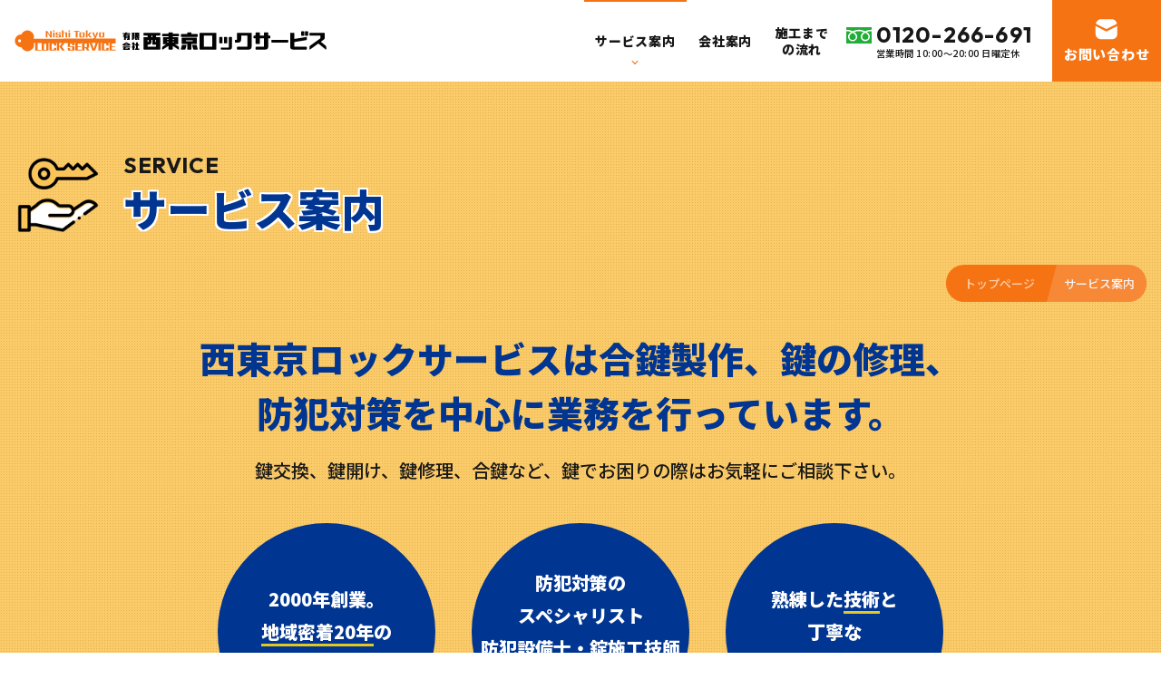

--- FILE ---
content_type: text/html; charset=UTF-8
request_url: https://4169.tokyo/service/
body_size: 8821
content:
<!DOCTYPE html>
<html lang="ja">

<head>
	<meta charset="utf-8">
	<meta http-equiv="x-ua-compatible" content="ie=edge">
	<meta name="viewport" content="width=device-width, initial-scale=1" />
	<meta name="format-detection" content="telephone=no" />
	<meta name="keywords" content="">
	<meta name="description" content="西東京ロックサービスは合鍵製作、鍵の修理、 防犯対策を中心に業務を行っています。  鍵交換、鍵開け、鍵修理、合鍵など、鍵でお困りの際はお気軽にご相談下さい。">
	<link rel="apple-touch-icon" href="https://4169.tokyo/wp-content/themes/nishitokyolock-theme/apple-touch-icon.png">
	<link rel="icon" href="https://4169.tokyo/wp-content/themes/nishitokyolock-theme/favicon.ico">
	<!--[if IE]>
	<link rel="shortcut icon" href="https://4169.tokyo/wp-content/themes/nishitokyolock-theme/favicon.ico">
<![endif]-->
		<title>サービス案内 &#8211; 西東京ロックサービス</title>
<meta name='robots' content='max-image-preview:large' />
<link rel='dns-prefetch' href='//www.google.com' />
<link rel='stylesheet' id='classic-theme-styles-css' href='https://4169.tokyo/wp-includes/css/classic-themes.min.css' type='text/css' media='all' />
<style id='global-styles-inline-css' type='text/css'>
body{--wp--preset--color--black: #000000;--wp--preset--color--cyan-bluish-gray: #abb8c3;--wp--preset--color--white: #ffffff;--wp--preset--color--pale-pink: #f78da7;--wp--preset--color--vivid-red: #cf2e2e;--wp--preset--color--luminous-vivid-orange: #ff6900;--wp--preset--color--luminous-vivid-amber: #fcb900;--wp--preset--color--light-green-cyan: #7bdcb5;--wp--preset--color--vivid-green-cyan: #00d084;--wp--preset--color--pale-cyan-blue: #8ed1fc;--wp--preset--color--vivid-cyan-blue: #0693e3;--wp--preset--color--vivid-purple: #9b51e0;--wp--preset--gradient--vivid-cyan-blue-to-vivid-purple: linear-gradient(135deg,rgba(6,147,227,1) 0%,rgb(155,81,224) 100%);--wp--preset--gradient--light-green-cyan-to-vivid-green-cyan: linear-gradient(135deg,rgb(122,220,180) 0%,rgb(0,208,130) 100%);--wp--preset--gradient--luminous-vivid-amber-to-luminous-vivid-orange: linear-gradient(135deg,rgba(252,185,0,1) 0%,rgba(255,105,0,1) 100%);--wp--preset--gradient--luminous-vivid-orange-to-vivid-red: linear-gradient(135deg,rgba(255,105,0,1) 0%,rgb(207,46,46) 100%);--wp--preset--gradient--very-light-gray-to-cyan-bluish-gray: linear-gradient(135deg,rgb(238,238,238) 0%,rgb(169,184,195) 100%);--wp--preset--gradient--cool-to-warm-spectrum: linear-gradient(135deg,rgb(74,234,220) 0%,rgb(151,120,209) 20%,rgb(207,42,186) 40%,rgb(238,44,130) 60%,rgb(251,105,98) 80%,rgb(254,248,76) 100%);--wp--preset--gradient--blush-light-purple: linear-gradient(135deg,rgb(255,206,236) 0%,rgb(152,150,240) 100%);--wp--preset--gradient--blush-bordeaux: linear-gradient(135deg,rgb(254,205,165) 0%,rgb(254,45,45) 50%,rgb(107,0,62) 100%);--wp--preset--gradient--luminous-dusk: linear-gradient(135deg,rgb(255,203,112) 0%,rgb(199,81,192) 50%,rgb(65,88,208) 100%);--wp--preset--gradient--pale-ocean: linear-gradient(135deg,rgb(255,245,203) 0%,rgb(182,227,212) 50%,rgb(51,167,181) 100%);--wp--preset--gradient--electric-grass: linear-gradient(135deg,rgb(202,248,128) 0%,rgb(113,206,126) 100%);--wp--preset--gradient--midnight: linear-gradient(135deg,rgb(2,3,129) 0%,rgb(40,116,252) 100%);--wp--preset--duotone--dark-grayscale: url('#wp-duotone-dark-grayscale');--wp--preset--duotone--grayscale: url('#wp-duotone-grayscale');--wp--preset--duotone--purple-yellow: url('#wp-duotone-purple-yellow');--wp--preset--duotone--blue-red: url('#wp-duotone-blue-red');--wp--preset--duotone--midnight: url('#wp-duotone-midnight');--wp--preset--duotone--magenta-yellow: url('#wp-duotone-magenta-yellow');--wp--preset--duotone--purple-green: url('#wp-duotone-purple-green');--wp--preset--duotone--blue-orange: url('#wp-duotone-blue-orange');--wp--preset--font-size--small: 13px;--wp--preset--font-size--medium: 20px;--wp--preset--font-size--large: 36px;--wp--preset--font-size--x-large: 42px;--wp--preset--spacing--20: 0.44rem;--wp--preset--spacing--30: 0.67rem;--wp--preset--spacing--40: 1rem;--wp--preset--spacing--50: 1.5rem;--wp--preset--spacing--60: 2.25rem;--wp--preset--spacing--70: 3.38rem;--wp--preset--spacing--80: 5.06rem;}:where(.is-layout-flex){gap: 0.5em;}body .is-layout-flow > .alignleft{float: left;margin-inline-start: 0;margin-inline-end: 2em;}body .is-layout-flow > .alignright{float: right;margin-inline-start: 2em;margin-inline-end: 0;}body .is-layout-flow > .aligncenter{margin-left: auto !important;margin-right: auto !important;}body .is-layout-constrained > .alignleft{float: left;margin-inline-start: 0;margin-inline-end: 2em;}body .is-layout-constrained > .alignright{float: right;margin-inline-start: 2em;margin-inline-end: 0;}body .is-layout-constrained > .aligncenter{margin-left: auto !important;margin-right: auto !important;}body .is-layout-constrained > :where(:not(.alignleft):not(.alignright):not(.alignfull)){max-width: var(--wp--style--global--content-size);margin-left: auto !important;margin-right: auto !important;}body .is-layout-constrained > .alignwide{max-width: var(--wp--style--global--wide-size);}body .is-layout-flex{display: flex;}body .is-layout-flex{flex-wrap: wrap;align-items: center;}body .is-layout-flex > *{margin: 0;}:where(.wp-block-columns.is-layout-flex){gap: 2em;}.has-black-color{color: var(--wp--preset--color--black) !important;}.has-cyan-bluish-gray-color{color: var(--wp--preset--color--cyan-bluish-gray) !important;}.has-white-color{color: var(--wp--preset--color--white) !important;}.has-pale-pink-color{color: var(--wp--preset--color--pale-pink) !important;}.has-vivid-red-color{color: var(--wp--preset--color--vivid-red) !important;}.has-luminous-vivid-orange-color{color: var(--wp--preset--color--luminous-vivid-orange) !important;}.has-luminous-vivid-amber-color{color: var(--wp--preset--color--luminous-vivid-amber) !important;}.has-light-green-cyan-color{color: var(--wp--preset--color--light-green-cyan) !important;}.has-vivid-green-cyan-color{color: var(--wp--preset--color--vivid-green-cyan) !important;}.has-pale-cyan-blue-color{color: var(--wp--preset--color--pale-cyan-blue) !important;}.has-vivid-cyan-blue-color{color: var(--wp--preset--color--vivid-cyan-blue) !important;}.has-vivid-purple-color{color: var(--wp--preset--color--vivid-purple) !important;}.has-black-background-color{background-color: var(--wp--preset--color--black) !important;}.has-cyan-bluish-gray-background-color{background-color: var(--wp--preset--color--cyan-bluish-gray) !important;}.has-white-background-color{background-color: var(--wp--preset--color--white) !important;}.has-pale-pink-background-color{background-color: var(--wp--preset--color--pale-pink) !important;}.has-vivid-red-background-color{background-color: var(--wp--preset--color--vivid-red) !important;}.has-luminous-vivid-orange-background-color{background-color: var(--wp--preset--color--luminous-vivid-orange) !important;}.has-luminous-vivid-amber-background-color{background-color: var(--wp--preset--color--luminous-vivid-amber) !important;}.has-light-green-cyan-background-color{background-color: var(--wp--preset--color--light-green-cyan) !important;}.has-vivid-green-cyan-background-color{background-color: var(--wp--preset--color--vivid-green-cyan) !important;}.has-pale-cyan-blue-background-color{background-color: var(--wp--preset--color--pale-cyan-blue) !important;}.has-vivid-cyan-blue-background-color{background-color: var(--wp--preset--color--vivid-cyan-blue) !important;}.has-vivid-purple-background-color{background-color: var(--wp--preset--color--vivid-purple) !important;}.has-black-border-color{border-color: var(--wp--preset--color--black) !important;}.has-cyan-bluish-gray-border-color{border-color: var(--wp--preset--color--cyan-bluish-gray) !important;}.has-white-border-color{border-color: var(--wp--preset--color--white) !important;}.has-pale-pink-border-color{border-color: var(--wp--preset--color--pale-pink) !important;}.has-vivid-red-border-color{border-color: var(--wp--preset--color--vivid-red) !important;}.has-luminous-vivid-orange-border-color{border-color: var(--wp--preset--color--luminous-vivid-orange) !important;}.has-luminous-vivid-amber-border-color{border-color: var(--wp--preset--color--luminous-vivid-amber) !important;}.has-light-green-cyan-border-color{border-color: var(--wp--preset--color--light-green-cyan) !important;}.has-vivid-green-cyan-border-color{border-color: var(--wp--preset--color--vivid-green-cyan) !important;}.has-pale-cyan-blue-border-color{border-color: var(--wp--preset--color--pale-cyan-blue) !important;}.has-vivid-cyan-blue-border-color{border-color: var(--wp--preset--color--vivid-cyan-blue) !important;}.has-vivid-purple-border-color{border-color: var(--wp--preset--color--vivid-purple) !important;}.has-vivid-cyan-blue-to-vivid-purple-gradient-background{background: var(--wp--preset--gradient--vivid-cyan-blue-to-vivid-purple) !important;}.has-light-green-cyan-to-vivid-green-cyan-gradient-background{background: var(--wp--preset--gradient--light-green-cyan-to-vivid-green-cyan) !important;}.has-luminous-vivid-amber-to-luminous-vivid-orange-gradient-background{background: var(--wp--preset--gradient--luminous-vivid-amber-to-luminous-vivid-orange) !important;}.has-luminous-vivid-orange-to-vivid-red-gradient-background{background: var(--wp--preset--gradient--luminous-vivid-orange-to-vivid-red) !important;}.has-very-light-gray-to-cyan-bluish-gray-gradient-background{background: var(--wp--preset--gradient--very-light-gray-to-cyan-bluish-gray) !important;}.has-cool-to-warm-spectrum-gradient-background{background: var(--wp--preset--gradient--cool-to-warm-spectrum) !important;}.has-blush-light-purple-gradient-background{background: var(--wp--preset--gradient--blush-light-purple) !important;}.has-blush-bordeaux-gradient-background{background: var(--wp--preset--gradient--blush-bordeaux) !important;}.has-luminous-dusk-gradient-background{background: var(--wp--preset--gradient--luminous-dusk) !important;}.has-pale-ocean-gradient-background{background: var(--wp--preset--gradient--pale-ocean) !important;}.has-electric-grass-gradient-background{background: var(--wp--preset--gradient--electric-grass) !important;}.has-midnight-gradient-background{background: var(--wp--preset--gradient--midnight) !important;}.has-small-font-size{font-size: var(--wp--preset--font-size--small) !important;}.has-medium-font-size{font-size: var(--wp--preset--font-size--medium) !important;}.has-large-font-size{font-size: var(--wp--preset--font-size--large) !important;}.has-x-large-font-size{font-size: var(--wp--preset--font-size--x-large) !important;}
.wp-block-navigation a:where(:not(.wp-element-button)){color: inherit;}
:where(.wp-block-columns.is-layout-flex){gap: 2em;}
.wp-block-pullquote{font-size: 1.5em;line-height: 1.6;}
</style>
<link rel='stylesheet' id='atcf7-style-css' href='https://4169.tokyo/wp-content/plugins/add-template-for-contact-form-7/assets/style.css' type='text/css' media='all' />
<link rel='stylesheet' id='contact-form-7-css' href='https://4169.tokyo/wp-content/plugins/contact-form-7/includes/css/styles.css' type='text/css' media='all' />
<link rel='stylesheet' id='contact-form-7-confirm-css' href='https://4169.tokyo/wp-content/plugins/contact-form-7-add-confirm/includes/css/styles.css' type='text/css' media='all' />
<link rel='stylesheet' id='stylesStyle-css' href='https://4169.tokyo/wp-content/themes/nishitokyolock-theme/style.css?1675687766' type='text/css' media='all' />
<script type='text/javascript' src='https://4169.tokyo/wp-includes/js/jquery/jquery.min.js' id='jquery-core-js'></script>
<script type='text/javascript' src='https://4169.tokyo/wp-includes/js/jquery/jquery-migrate.min.js' id='jquery-migrate-js'></script>
<link rel="https://api.w.org/" href="https://4169.tokyo/wp-json/" /><link rel="alternate" type="application/json" href="https://4169.tokyo/wp-json/wp/v2/pages/9" /><link rel="canonical" href="https://4169.tokyo/service/" />
<link rel='shortlink' href='https://4169.tokyo/?p=9' />
<link rel="alternate" type="application/json+oembed" href="https://4169.tokyo/wp-json/oembed/1.0/embed?url=https%3A%2F%2F4169.tokyo%2Fservice%2F" />
<link rel="alternate" type="text/xml+oembed" href="https://4169.tokyo/wp-json/oembed/1.0/embed?url=https%3A%2F%2F4169.tokyo%2Fservice%2F&#038;format=xml" />
<meta property="og:title" content="サービス案内" />
<meta property="og:description" content="" />
<meta property="og:type" content="article" />
<meta property="og:url" content="https://4169.tokyo/service/" />
<meta property="og:image" content="https://4169.tokyo/wp-content/themes/nishitokyolock-theme/assets/img/common/ogp.jpg" />
<meta property="og:site_name" content="西東京ロックサービス" />
<meta name="twitter:card" content="summary_large_image" />
<meta property="og:locale" content="ja_JP" />
	</head>

<body id="pagetop" class="page-template-default page page-id-9" itemscope itemtype="http://schema.org/WebPage">
	<svg xmlns="http://www.w3.org/2000/svg" display="none">
  <defs>

    <symbol id="instagram" viewBox="0 0 28 28">
      <path class="cls-1" d="M14,11.08a2.92,2.92,0,0,0,0,5.84h0a2.92,2.92,0,0,0,0-5.84Z" />
      <path class="cls-1" d="M20.81,8.84a2.85,2.85,0,0,0-1.65-1.66,4.75,4.75,0,0,0-1.63-.3c-.92,0-1.19,0-3.53,0h0c-2.34,0-2.62,0-3.54,0a4.74,4.74,0,0,0-1.62.3,2.83,2.83,0,0,0-1,.65,2.78,2.78,0,0,0-.65,1,4.75,4.75,0,0,0-.31,1.62c0,.93,0,1.2,0,3.54s0,2.61,0,3.53a4.76,4.76,0,0,0,.31,1.63,2.86,2.86,0,0,0,1.66,1.66,5,5,0,0,0,1.62.3c.92,0,1.2.05,3.54.05s2.61,0,3.53-.05a5,5,0,0,0,1.63-.3,2.87,2.87,0,0,0,1.65-1.66,4.76,4.76,0,0,0,.31-1.63c0-.92.05-1.2.05-3.53s0-2.61-.05-3.54A4.75,4.75,0,0,0,20.81,8.84ZM18.49,14A4.49,4.49,0,1,1,14,9.51,4.49,4.49,0,0,1,18.49,14Zm.18-3.62a1.05,1.05,0,1,1,1-1.05A1,1,0,0,1,18.67,10.38Z" />
      <path class="cls-1" d="M14,0A14,14,0,1,0,28,14,14,14,0,0,0,14,0Zm8.7,17.61a6.34,6.34,0,0,1-.41,2.12,4.43,4.43,0,0,1-2.56,2.56,6.44,6.44,0,0,1-2.12.41c-.94,0-1.23.05-3.61.05s-2.68,0-3.61-.05a6.44,6.44,0,0,1-2.13-.41,4.27,4.27,0,0,1-1.54-1,4.4,4.4,0,0,1-1-1.56,6.64,6.64,0,0,1-.4-2.12c0-.93,0-1.23,0-3.61s0-2.67,0-3.61a6.69,6.69,0,0,1,.4-2.12,4.45,4.45,0,0,1,1-1.55,4.17,4.17,0,0,1,1.54-1,6.71,6.71,0,0,1,2.13-.41c.93,0,1.23,0,3.61,0s2.68,0,3.61,0a6.7,6.7,0,0,1,2.12.41,4.43,4.43,0,0,1,2.56,2.56,6.44,6.44,0,0,1,.41,2.12c0,.94.05,1.23.05,3.61S22.74,16.68,22.7,17.61Z" />
    </symbol>

    <symbol id="facebook" viewBox="0 0 28 27.83">
      <path class="cls-1" d="M14,0a14,14,0,0,0-2.18,27.83V18H8.25V14h3.56V10.91a4.51,4.51,0,0,1,0-.9s0,0,0-.07,0-.22.06-.33A4.27,4.27,0,0,1,12,9c0-.06,0-.11.07-.17a5.74,5.74,0,0,1,.3-.72h0a4.55,4.55,0,0,1,.51-.78l0,0a4.37,4.37,0,0,1,.64-.65c.05,0,.12-.08.17-.13a5,5,0,0,1,.61-.41c.08,0,.18-.08.26-.12a4.3,4.3,0,0,1,.62-.27,2.65,2.65,0,0,1,.3-.06,3.69,3.69,0,0,1,.66-.14h0a4.42,4.42,0,0,1,.89,0h0a20.45,20.45,0,0,1,3.13.27V9.19H18.47a2,2,0,0,0-.43,0l-.19,0-.2,0-.24.09-.12.05L17,9.54,17,9.59l-.23.21,0,.06a1.64,1.64,0,0,0-.2.26l0,.05a2.11,2.11,0,0,0-.16.34h0a2.59,2.59,0,0,0-.09.4,2.26,2.26,0,0,0,0,.45V14h3.89l-.62,4H16.19v9.79A14,14,0,0,0,14,0Z" />
    </symbol>

    <symbol id="twitter" viewBox="0 0 28 28">
      <path d="M14,0A14,14,0,1,0,28,14,14,14,0,0,0,14,0Zm7.21,10.32c0,.15,0,.31,0,.48A10.51,10.51,0,0,1,10.63,21.38a10.45,10.45,0,0,1-5.71-1.67,6.73,6.73,0,0,0,.89.05,7.49,7.49,0,0,0,4.61-1.59A3.73,3.73,0,0,1,7,15.58a4.08,4.08,0,0,0,1.68-.06,3.74,3.74,0,0,1-3-3.66v0a3.64,3.64,0,0,0,1.68.46,3.72,3.72,0,0,1-1.15-5,10.59,10.59,0,0,0,7.67,3.89,4,4,0,0,1-.09-.85A3.71,3.71,0,0,1,20.2,7.81a7.35,7.35,0,0,0,2.36-.9A3.69,3.69,0,0,1,20.93,9a8,8,0,0,0,2.14-.58,7.62,7.62,0,0,1-1.86,1.94Z" />
    </symbol>

    <symbol id="tel" viewBox="0 0 28 28">
      <path d="M25.75,18.38a15.85,15.85,0,0,1-5-.8,2.3,2.3,0,0,0-2.22.47l-3.15,2.38a17.41,17.41,0,0,1-7.82-7.82L9.88,9.54a2.25,2.25,0,0,0,.55-2.29,15.94,15.94,0,0,1-.79-5A2.25,2.25,0,0,0,7.39,0H2.25A2.25,2.25,0,0,0,0,2.25,25.78,25.78,0,0,0,25.75,28,2.25,2.25,0,0,0,28,25.75V20.63A2.25,2.25,0,0,0,25.75,18.38Z" transform="translate(0 0)" />
    </symbol>

    <symbol id="contact" viewBox="0 0 29 26">
      <path d="M21.231,25.140 L7.356,25.140 C3.527,25.136 0.423,22.35 0.419,18.208 L0.419,8.66 L13.629,15.266 C14.43,15.492 14.544,15.492 14.958,15.266 L28.168,8.66 L28.168,18.208 C28.164,22.35 25.60,25.136 21.231,25.140 ZM0.756,5.91 C1.640,2.186 4.317,0.195 7.356,0.185 L21.231,0.185 C24.270,0.195 26.947,2.186 27.831,5.91 L14.293,12.469 L0.756,5.91 Z" />
    </symbol>

    <symbol id="freedial" viewBox="0 0 28 18.27">
      <path class="cls-1" d="M3.59,15.44a3.45,3.45,0,1,0,6.89,0c0-1.88-1.86-3.38-3.44-4.28C5.45,12.06,3.59,13.56,3.59,15.44ZM0,4.86V23.14H28V4.86ZM28,9.31a14.06,14.06,0,0,0-5.33,1c1.73,1.15,3.4,2.91,3.4,5.12a5.2,5.2,0,0,1-5.15,5.16,5.13,5.13,0,0,1-5.07-5.16c0-2.21,1.59-4,3.32-5.12a13.3,13.3,0,0,0-5.17-1,13.35,13.35,0,0,0-5.18,1c1.73,1.15,3.32,2.91,3.32,5.12A5.13,5.13,0,0,1,7.07,20.6a5.24,5.24,0,0,1-5.19-5.16c0-2.21,1.71-4,3.44-5.12A14,14,0,0,0,0,9.31V7.71a15.75,15.75,0,0,1,7.07,1.6A15.11,15.11,0,0,1,14,7.71a15.07,15.07,0,0,1,6.92,1.6A15.76,15.76,0,0,1,28,7.71ZM17.59,15.4a3.44,3.44,0,1,0,6.88,0c0-1.88-1.86-3.38-3.44-4.28C19.45,12,17.59,13.52,17.59,15.4Z" transform="translate(0 -4.86)" />
    </symbol>


  </defs>
</svg>	
<header id="header" class="header--filled">
		<div class="header__logo">
		<a href="https://4169.tokyo" class="header__logo-inner">
			西東京ロックサービス		</a>
	</div>

	<div class="header__btns">
		<a href="tel:0120-266-691" class="header__btn header-btn">
			<span class="header-btn__icon">
				<svg>
					<use xlink:href="#tel"></use>
				</svg>
			</span>
			<span class="header-btn__text">Tel</span>
		</a>
	</div>

	<button type="button" class="header__toggle js-toggleDrawer" aria-controls="drawer" aria-expanded="false">
		<span class="header__toggle-bar"></span>
		<span class="header__toggle-bar"></span>
		<span class="header__toggle-bar"></span>
	</button>

	<div id="drawer" class="header__nav-wrapper js-drawer drawer" aria-hidden="true">
		<div class="drawer__backdrop js-backdrop"></div>
		<div class="drawer__inner">
			<nav id="navGlobal" class="nav-global">
				<ul class="nav-global__list">
					<li class="nav-global__item visible-xs">
						<a href="https://4169.tokyo" >
							トップページ
						</a>
					</li>

					<li class="nav-global__item--dropdown">
						<a href="https://4169.tokyo/service/" data-isCurrent='true'>
							サービス<br class="visible-sm">案内
						</a>
						<div class="dropdown-menu" aria-hidden="true">
							<div class="dropdown-menu__container container-lg">
								<div class="dropdown-menu__top">
									<div class="dropdown-menu__title">
										<p class="dropdown-menu__title-ja">サービス案内</p>
									</div>
									<a href="https://4169.tokyo/service/" class="dropdown-menu__btn">詳しく見る</a>
								</div>
								<ul class="dropdown-nav">
									<li class="dropdown-nav__item">
  <a href="https://4169.tokyo/service/#security" class=" dropdown-nav__linkarea">
    <div class="dropdown-nav__thumb">
      <figure class="dropdown-nav__thumb-inner"><img src="https://4169.tokyo/wp-content/themes/nishitokyolock-theme/assets/img/common/img-service-security.jpg" alt=""></figure>
    </div>
    <p class="dropdown-nav__text">防犯対策<span class="link-arrow"></span></p>
  </a>
</li><li class="dropdown-nav__item">
  <a href="https://4169.tokyo/service/#repair" class=" dropdown-nav__linkarea">
    <div class="dropdown-nav__thumb">
      <figure class="dropdown-nav__thumb-inner"><img src="https://4169.tokyo/wp-content/themes/nishitokyolock-theme/assets/img/common/img-service-repair.jpg" alt=""></figure>
    </div>
    <p class="dropdown-nav__text">鍵修理<span class="link-arrow"></span></p>
  </a>
</li><li class="dropdown-nav__item">
  <a href="https://4169.tokyo/service/#nursing" class=" dropdown-nav__linkarea">
    <div class="dropdown-nav__thumb">
      <figure class="dropdown-nav__thumb-inner"><img src="https://4169.tokyo/wp-content/themes/nishitokyolock-theme/assets/img/common/img-service-nursing.jpg" alt=""></figure>
    </div>
    <p class="dropdown-nav__text">徘徊対策<span class="link-arrow"></span></p>
  </a>
</li>								</ul>
							</div>
						</div>
					</li>

					<li class="nav-global__item">
						<a href="https://4169.tokyo/company/" >
							会社<br class="visible-sm">案内
						</a>
					</li>

					<li class="nav-global__item">
						<a href="https://4169.tokyo/flow/" >
							施工まで<br class="visible-sm visible-md">の流れ
						</a>
					</li>

					<li class="nav-global__item--text">
						<div class="block-phone">
							<div class="block-phone__icon">
								<svg viewBox="0 0 28 18.27">
									<use xlink:href="#freedial"></use>
								</svg>
							</div>
							<div class="block-phone__text">
								<p class="block-phone__number">
									<span data-action="call" data-tel="0120-266-691">0120-266-691</span>
								</p>
								<p class="block-phone__detail">
									営業時間 10:00〜20:00 日曜定休
								</p>
							</div>
						</div>
					</li>

					<li class="nav-global__item--btn">
						<a href="https://4169.tokyo/contact/" >
							<span class="icon">
								<svg viewBox="0 0 25 18.72">
									<use xlink:href="#contact"></use>
								</svg>
							</span>
							<span class="text">お問い合わせ</span>
						</a>
					</li>

				</ul>
			</nav>
		</div>
	</div>

</header>

<main class="main">
<div class="wrapper-page">
  <div class="pgttl">
    <div class="pgttl__container">
      <div class="pgttl__content">
        <p class="pgttl__icon">
          <img src="https://4169.tokyo/wp-content/themes/nishitokyolock-theme/assets/img/common/icon-service.png" alt="サービス案内">
        </p>
        <div class="pgttl__text">
          <p class="pgttl__en">
            Service
          </p>
          <h1 class="pgttl__ja">
            サービス案内          </h1>
        </div>
      </div>
    </div>
  </div>

  <div class="block-child--md">

    <div class="container-lg">
      <div class="breadcrumbs">
	<ol class="list-inline" itemscope itemtype="http://schema.org/BreadcrumbList"><li itemprop="itemListElement" itemscope itemtype="http://schema.org/ListItem"><a href="https://4169.tokyo/" class="home" itemprop="item" ><span itemprop="name">トップページ</span></a><meta itemprop="position" content="1" /></li><li itemprop="itemListElement" itemscope itemtype="http://schema.org/ListItem"><span itemprop="name">サービス案内</span><meta itemprop="position" content="2" /></li></ol></div>      <div class="block-child--md">
        <p class="page-lead">
          西東京ロックサービスは合鍵製作、鍵の修理、<br>防犯対策を中心に業務を行っています。
        </p>
        <p class="block-child--sm page-text">
          鍵交換、鍵開け、鍵修理、合鍵など、鍵で<br class="visible-xs visible-sm">お困りの際はお気軽にご相談下さい。
        </p>
        <ul class="point-list">
          <li class="point-list__item">
            <div class="point-list__card">
              <p>2000年創業。<br><span class="marker-text--02">地域密着20年</span>の<br>確かな実績</p>
            </div>
          </li>
          <li class="point-list__item">
            <div class="point-list__card">
              <p>防犯対策の<br>スペシャリスト<br><span class="marker-text--02">防犯設備士・錠施工技師</span><br>のいる店</p>
            </div>
          </li>
          <li class="point-list__item">
            <div class="point-list__card">
              <p>熟練した<span class="marker-text--02">技術</span>と<br>丁寧な<br><span class="marker-text--02">サービスマナー</span></p>
            </div>
          </li>
        </ul>
      </div>
      <div class="block-child--lg">
        <ol class="anchor-list">
          <li class="anchor-list__item">
            <a href="#area" class="anchor-list__btn">
              <span class="anchor-list__text">対応エリア</span><span class="link-arrow"></span>
            </a>
          </li>
          <li class="anchor-list__item">
            <a href="#security" class="anchor-list__btn">
              <span class="anchor-list__text">防犯対策</span><span class="link-arrow"></span>
            </a>
          </li>
          <li class="anchor-list__item">
            <a href="#repair" class="anchor-list__btn">
              <span class="anchor-list__text">鍵修理</span><span class="link-arrow"></span>
            </a>
          </li>
          <li class="anchor-list__item">
            <a href="#nursing" class="anchor-list__btn">
              <span class="anchor-list__text">徘徊対策</span><span class="link-arrow"></span>
            </a>
          </li>
        </ol>
        <section id="area" class="paper">
          <div class="paper__inner">
            <h2 class="h2-title">
              <span class="h2-title__icon"></span>
              <span class="h2-title__text">
                <span class="h2-title__en">Area</span>
                <span class="h2-title__ja">対応エリア</span>
              </span>
            </h2>
            <div class="block-child--md">
              <div class="row-content--center">
                <div class="row-content__col">
                  <img src="https://4169.tokyo/wp-content/themes/nishitokyolock-theme/assets/img/common/illust-area.png" alt="対応エリア" class="center-block">
                </div>
                <div class="row-content__col">
                  <p>東京都</p>
                  <div class="block-child--xs">
                    <ul class="list--inline large-text">
                      <li>立川市</li>
                      <li>東村山市</li>
                      <li>東大和市</li>
                      <li>昭島市</li>
                      <li>小金井市</li>
                      <li>国分寺市</li>
                      <li>武蔵野市など西東京地区</li>
                    </ul>
                  </div>
                  <p class="block-child--sm">
                    その他の地域もお気軽にご相談ください。
                  </p>
                </div>
              </div>
            </div>
          </div>
        </section>
        <section id="security" class="paper">
          <div class="paper__inner">
            <h2 class="h2-title">
              <span class="h2-title__illust">
                <img src="https://4169.tokyo/wp-content/themes/nishitokyolock-theme/assets/img/common/illust-service-01.png" alt="">
              </span>
              <span class="h2-title__text">
                <span class="h2-title__en">Security</span>
                <span class="h2-title__ja">防犯対策</span>
              </span>
            </h2>
            <div class="block-child--md">
              <div class="row-content--center">
                <div class="row-content__col">
                  <p class="xl-text ">
                    <span class="marker-text">
                      防犯整備士・錠施工技師が、ご自宅、<br class="visible-lg visible-md">オフィス、マンションの防犯対策を行います。
                    </span>
                  </p>
                  <p class="block-child--sm">
                    西東京ロックサービスでは、時代のニーズに合わせた防犯対策をお届けしております。<br>
                    一般住宅向けの鍵や窓における防犯をはじめ、防犯カメラや防犯センサーまで、それぞれの環境に合った、安心・快適生活のために出来る限りの防犯対策をご提案いたします
                  </p>
                </div>
                <div class="row-content__col">
                  <img src="https://4169.tokyo/wp-content/themes/nishitokyolock-theme/assets/img/common/img-service-security.jpg" alt="防犯対策" class="center-block">
                </div>
              </div>
              <div class="block-child--md">
                <ul class="security-list">
                  <li class="security-list__item">
                    <div class="security-list__card">
                      <p class="security-list__icon">
                        <img src="https://4169.tokyo/wp-content/themes/nishitokyolock-theme/assets/img/common/icon-security-01.png" alt="">
                      </p>
                      <p class="security-list__text">鍵交換</p>
                    </div>
                  </li>
                  <li class="security-list__item">
                    <div class="security-list__card">
                      <p class="security-list__icon">
                        <img src="https://4169.tokyo/wp-content/themes/nishitokyolock-theme/assets/img/common/icon-security-02.png" alt="">
                      </p>
                      <p class="security-list__text">補助錠取り付け</p>
                    </div>
                  </li>
                  <li class="security-list__item">
                    <div class="security-list__card">
                      <p class="security-list__icon">
                        <img src="https://4169.tokyo/wp-content/themes/nishitokyolock-theme/assets/img/common/icon-security-03.png" alt="">
                      </p>
                      <p class="security-list__text">防犯カメラ</p>
                    </div>
                  </li>
                  <li class="security-list__item">
                    <div class="security-list__card">
                      <p class="security-list__icon">
                        <img src="https://4169.tokyo/wp-content/themes/nishitokyolock-theme/assets/img/common/icon-security-04.png" alt="">
                      </p>
                      <p class="security-list__text">窓の鍵</p>
                    </div>
                  </li>
                  <li class="security-list__item">
                    <div class="security-list__card">
                      <p class="security-list__icon">
                        <img src="https://4169.tokyo/wp-content/themes/nishitokyolock-theme/assets/img/common/icon-security-05.png" alt="">
                      </p>
                      <p class="security-list__text">防犯ガラス</p>
                    </div>
                  </li>
                  <li class="security-list__item">
                    <div class="security-list__card">
                      <p class="security-list__icon">
                        <img src="https://4169.tokyo/wp-content/themes/nishitokyolock-theme/assets/img/common/icon-security-06.png" alt="">
                      </p>
                      <p class="security-list__text">防犯センサー</p>
                    </div>
                  </li>
                  <li class="security-list__item">
                    <div class="security-list__card">
                      <p class="security-list__icon">
                        <img src="https://4169.tokyo/wp-content/themes/nishitokyolock-theme/assets/img/common/icon-security-07.png" alt="">
                      </p>
                      <p class="security-list__text">TVドアホン</p>
                    </div>
                  </li>
                  <li class="security-list__item">
                    <div class="security-list__card">
                      <p class="security-list__icon">
                        <img src="https://4169.tokyo/wp-content/themes/nishitokyolock-theme/assets/img/common/icon-security-08.png" alt="">
                      </p>
                      <p class="security-list__text">リモコン錠</p>
                    </div>
                  </li>
                  <li class="security-list__item">
                    <div class="security-list__card">
                      <p class="security-list__icon">
                        <img src="https://4169.tokyo/wp-content/themes/nishitokyolock-theme/assets/img/common/icon-security-09.png" alt="">
                      </p>
                      <p class="security-list__text">オートロック</p>
                    </div>
                  </li>
                </ul>
              </div>
            </div>
          </div>
        </section>

        <section id="repair" class="paper">
          <div class="paper__inner">
            <h2 class="h2-title">
              <span class="h2-title__illust">
                <img src="https://4169.tokyo/wp-content/themes/nishitokyolock-theme/assets/img/common/illust-service-02.png" alt="">
              </span>
              <span class="h2-title__text">
                <span class="h2-title__en">Repair</span>
                <span class="h2-title__ja">鍵修理</span>
              </span>
            </h2>
            <div class="block-child--md">
              <div class="row-content--center">
                <div class="row-content__col">
                  <p class="xl-text ">
                    <span class="marker-text">
                      鍵の調子が悪い、鍵が入らないなど<br class="visible-lg visible-md">鍵の修理調整を行います
                    </span>
                  </p>
                  <div class="block-child--md">
                    <ul class="list">
                      <li>鍵の調子が悪い</li>
                      <li>鍵が折れてしまった</li>
                      <li>鍵が抜けない</li>
                      <li>鍵が回らない</li>
                      <li>錠前がガタついている</li>
                    </ul>
                  </div>
                </div>
                <div class="row-content__col">
                  <img src="https://4169.tokyo/wp-content/themes/nishitokyolock-theme/assets/img/common/img-service-repair.jpg" alt="鍵修理" class="center-block">
                </div>
              </div>

              <p class="block-child--md">
                「鍵の不具合」を感じたら西東京地区を中心にサービスを行っている、西東京ロックサービスにご相談ください。<br>
                鍵の不具合の原因は、「鍵の経年劣化」「取り付けのゆるみ」「扉と鍵の位置ずれ」など多岐にわたります。<br>
                状況によっては修理・新品への交換をしなくても、分解洗浄で解消するケースもあります。<br>
                西東京ロックサービスは、「<strong>なるべく費用をかけずに、最適なご提案</strong>」をモットーにしております。
              </p>
            </div>
          </div>
        </section>

        <section id="nursing" class="paper">
          <div class="paper__inner">
            <h2 class="h2-title">
              <span class="h2-title__illust">
                <img src="https://4169.tokyo/wp-content/themes/nishitokyolock-theme/assets/img/common/illust-service-03.png" alt="">
              </span>
              <span class="h2-title__text">
                <span class="h2-title__en">Nursing</span>
                <span class="h2-title__ja">徘徊対策</span>
              </span>
            </h2>
            <div class="block-child--md">
              <div class="row-content--center">
                <div class="row-content__col">
                  <p class="xl-text ">
                    <span class="marker-text">
                      ご本人様の意思や行動、環境に<br class="visible-lg visible-md">合わせた対策を行います
                    </span>
                  </p>
                  <p class="block-child--sm">
                    認知症介護で困っていることで多い「徘徊」。<br>
                    西東京ロックサービスでは、「徘徊」を止めることではなく、安心して自宅で生活をしてもらうことが目的に対策を行っております。<br>
                    無断外出などの対策において、さまざまな鍵の施工をしてきました。<br>
                    みなさまのお悩みに則したご提案ができると自負しておりますので、ぜひご相談ください。
                  </p>
                  <div class="block-child--sm">
                    <ul class="list large-text">
                      <li>玄関や勝手口用の鍵</li>
                      <li>窓やサッシの鍵</li>
                    </ul>
                  </div>
                </div>
                <div class="row-content__col">
                  <img src="https://4169.tokyo/wp-content/themes/nishitokyolock-theme/assets/img/common/img-service-nursing.jpg" alt="徘徊対策" class="center-block">
                </div>
              </div>
            </div>
          </div>
        </section>
        <div class="block-child">
          <p class="page-lead">
            合鍵・鍵開け・錠前交換、修理、取付鍵修理など<br>その他カギに関すること全般お任せください！
          </p>
        </div>
      </div>
    </div>
  </div>
</div>
</main>

<div class="common-cv">
  <div class="common-cv__inner">
    <div class="common-cv__col">
      <div class="block-phone--cv">
        <div class="block-phone__icon">
          <svg viewBox="0 0 28 18.27">
							<use xlink:href="#freedial"></use>
						</svg>
        </div>
        <div class="block-phone__text">
          <p class="block-phone__number">
							<span data-action="call" data-tel="0120-266-691">0120-266-691</span>
						</p>
          <p class="block-phone__detail">
							営業時間 10:00〜20:00 日曜定休
						</p>
        </div>
      </div>
    </div>
    <div class="common-cv__col">
      <a href="https://4169.tokyo/contact/" class="btn--cv">
        <div class="btn__icon">
          <svg viewBox="0 0 25 18.72">
							<use xlink:href="#contact"></use>
						</svg>
        </div>
        <p class="btn__text">メールフォーム</p>
      </a>
    </div>
  </div>
</div>

<footer class="footer">
  <div class="footer__container container-lg">
    <a href="#pagetop" id="pagetopbtn" class="pagetopbtn" title="Scroll Back to Top"><span class="pagetopbtn__text">PAGE TOP</span></a>

    <div class="footer-company">
      <h2 class="footer-company__logo">
				<a href="https://4169.tokyo" class="footer__logo-img"><img src="https://4169.tokyo/wp-content/themes/nishitokyolock-theme/assets/img/common/logo-footer.png" alt="西東京ロックサービス"></a>
			</h2>
      <div class="footer-company__detail">
        <strong>有限会社西東京ロックサービス</strong><br>
        〒190-0031　東京都立川市砂川町1-53-6<br>
        TEL: <span data-action="call" data-tel="0120-266-691">0120-266-691</span> / 042-538-3900
      </div>
    </div>
    <div class="footer__nav">
      <ul class="footer__list">
        <li><a href="https://4169.tokyo">トップページ</a></li>
        <li><a href="https://4169.tokyo/company/">会社案内</a></li>
        <li><a href="https://4169.tokyo/flow/">施工までの流れ</a></li>
        <li><a href="https://4169.tokyo/contact/">お問い合わせ</a></li>
      </ul>
      <ul class="footer__list footer__list--long">
        <li>
          <a href="https://4169.tokyo/service/">サービス案内</a>
          <ul class="footer__list--child">
            <li>
              <a href="https://4169.tokyo/service/#security">
                防犯対策
              </a>
            </li>
            <li>
              <a href="https://4169.tokyo/service/#repair">
                鍵修理
              </a>
            </li>
            <li>
              <a href="https://4169.tokyo/service/#nursing">
                徘徊対策
              </a>
            </li>
          </ul>
        </li>
      </ul>
    </div>
    <div class="footer__mark">
      <img src="https://4169.tokyo/wp-content/themes/nishitokyolock-theme/assets/img/common/mark-jls.png" alt="日本ロックセキュリティ協同組合所属 内閣総理大臣認可" width="180">
    </div>
  </div>
  <p class="footer-bottom__copy">
		© 2023 有限会社西東京ロックサービス All Rights Reserved.
	</p>
</footer>

<link rel='stylesheet' id='libStyle-css' href='https://4169.tokyo/wp-content/themes/nishitokyolock-theme/assets/css/lib.css' type='text/css' media='all' />
<script type='text/javascript' src='https://4169.tokyo/wp-content/plugins/contact-form-7/includes/swv/js/index.js' id='swv-js'></script>
<script type='text/javascript' id='contact-form-7-js-extra'>
/* <![CDATA[ */
var wpcf7 = {"api":{"root":"https:\/\/4169.tokyo\/wp-json\/","namespace":"contact-form-7\/v1"}};
/* ]]> */
</script>
<script type='text/javascript' src='https://4169.tokyo/wp-content/plugins/contact-form-7/includes/js/index.js' id='contact-form-7-js'></script>
<script type='text/javascript' src='https://4169.tokyo/wp-includes/js/jquery/jquery.form.min.js' id='jquery-form-js'></script>
<script type='text/javascript' src='https://4169.tokyo/wp-content/plugins/contact-form-7-add-confirm/includes/js/scripts.js' id='contact-form-7-confirm-js'></script>
<script type='text/javascript' src='https://www.google.com/recaptcha/api.js?render=6LfiZlckAAAAAAUoMbh5ry7NmDdx9tt7aGQrA8MN' id='google-recaptcha-js'></script>
<script type='text/javascript' src='https://4169.tokyo/wp-includes/js/dist/vendor/regenerator-runtime.min.js' id='regenerator-runtime-js'></script>
<script type='text/javascript' src='https://4169.tokyo/wp-includes/js/dist/vendor/wp-polyfill.min.js' id='wp-polyfill-js'></script>
<script type='text/javascript' id='wpcf7-recaptcha-js-extra'>
/* <![CDATA[ */
var wpcf7_recaptcha = {"sitekey":"6LfiZlckAAAAAAUoMbh5ry7NmDdx9tt7aGQrA8MN","actions":{"homepage":"homepage","contactform":"contactform"}};
/* ]]> */
</script>
<script type='text/javascript' src='https://4169.tokyo/wp-content/plugins/contact-form-7/modules/recaptcha/index.js' id='wpcf7-recaptcha-js'></script>
<script type='text/javascript' src='https://4169.tokyo/wp-content/themes/nishitokyolock-theme/assets/js/script.js?1675669794' id='mainJs-js'></script>
</body>

</html>

--- FILE ---
content_type: text/html; charset=utf-8
request_url: https://www.google.com/recaptcha/api2/anchor?ar=1&k=6LfiZlckAAAAAAUoMbh5ry7NmDdx9tt7aGQrA8MN&co=aHR0cHM6Ly80MTY5LnRva3lvOjQ0Mw..&hl=en&v=naPR4A6FAh-yZLuCX253WaZq&size=invisible&anchor-ms=20000&execute-ms=15000&cb=rvzw00f3i3p3
body_size: 44943
content:
<!DOCTYPE HTML><html dir="ltr" lang="en"><head><meta http-equiv="Content-Type" content="text/html; charset=UTF-8">
<meta http-equiv="X-UA-Compatible" content="IE=edge">
<title>reCAPTCHA</title>
<style type="text/css">
/* cyrillic-ext */
@font-face {
  font-family: 'Roboto';
  font-style: normal;
  font-weight: 400;
  src: url(//fonts.gstatic.com/s/roboto/v18/KFOmCnqEu92Fr1Mu72xKKTU1Kvnz.woff2) format('woff2');
  unicode-range: U+0460-052F, U+1C80-1C8A, U+20B4, U+2DE0-2DFF, U+A640-A69F, U+FE2E-FE2F;
}
/* cyrillic */
@font-face {
  font-family: 'Roboto';
  font-style: normal;
  font-weight: 400;
  src: url(//fonts.gstatic.com/s/roboto/v18/KFOmCnqEu92Fr1Mu5mxKKTU1Kvnz.woff2) format('woff2');
  unicode-range: U+0301, U+0400-045F, U+0490-0491, U+04B0-04B1, U+2116;
}
/* greek-ext */
@font-face {
  font-family: 'Roboto';
  font-style: normal;
  font-weight: 400;
  src: url(//fonts.gstatic.com/s/roboto/v18/KFOmCnqEu92Fr1Mu7mxKKTU1Kvnz.woff2) format('woff2');
  unicode-range: U+1F00-1FFF;
}
/* greek */
@font-face {
  font-family: 'Roboto';
  font-style: normal;
  font-weight: 400;
  src: url(//fonts.gstatic.com/s/roboto/v18/KFOmCnqEu92Fr1Mu4WxKKTU1Kvnz.woff2) format('woff2');
  unicode-range: U+0370-0377, U+037A-037F, U+0384-038A, U+038C, U+038E-03A1, U+03A3-03FF;
}
/* vietnamese */
@font-face {
  font-family: 'Roboto';
  font-style: normal;
  font-weight: 400;
  src: url(//fonts.gstatic.com/s/roboto/v18/KFOmCnqEu92Fr1Mu7WxKKTU1Kvnz.woff2) format('woff2');
  unicode-range: U+0102-0103, U+0110-0111, U+0128-0129, U+0168-0169, U+01A0-01A1, U+01AF-01B0, U+0300-0301, U+0303-0304, U+0308-0309, U+0323, U+0329, U+1EA0-1EF9, U+20AB;
}
/* latin-ext */
@font-face {
  font-family: 'Roboto';
  font-style: normal;
  font-weight: 400;
  src: url(//fonts.gstatic.com/s/roboto/v18/KFOmCnqEu92Fr1Mu7GxKKTU1Kvnz.woff2) format('woff2');
  unicode-range: U+0100-02BA, U+02BD-02C5, U+02C7-02CC, U+02CE-02D7, U+02DD-02FF, U+0304, U+0308, U+0329, U+1D00-1DBF, U+1E00-1E9F, U+1EF2-1EFF, U+2020, U+20A0-20AB, U+20AD-20C0, U+2113, U+2C60-2C7F, U+A720-A7FF;
}
/* latin */
@font-face {
  font-family: 'Roboto';
  font-style: normal;
  font-weight: 400;
  src: url(//fonts.gstatic.com/s/roboto/v18/KFOmCnqEu92Fr1Mu4mxKKTU1Kg.woff2) format('woff2');
  unicode-range: U+0000-00FF, U+0131, U+0152-0153, U+02BB-02BC, U+02C6, U+02DA, U+02DC, U+0304, U+0308, U+0329, U+2000-206F, U+20AC, U+2122, U+2191, U+2193, U+2212, U+2215, U+FEFF, U+FFFD;
}
/* cyrillic-ext */
@font-face {
  font-family: 'Roboto';
  font-style: normal;
  font-weight: 500;
  src: url(//fonts.gstatic.com/s/roboto/v18/KFOlCnqEu92Fr1MmEU9fCRc4AMP6lbBP.woff2) format('woff2');
  unicode-range: U+0460-052F, U+1C80-1C8A, U+20B4, U+2DE0-2DFF, U+A640-A69F, U+FE2E-FE2F;
}
/* cyrillic */
@font-face {
  font-family: 'Roboto';
  font-style: normal;
  font-weight: 500;
  src: url(//fonts.gstatic.com/s/roboto/v18/KFOlCnqEu92Fr1MmEU9fABc4AMP6lbBP.woff2) format('woff2');
  unicode-range: U+0301, U+0400-045F, U+0490-0491, U+04B0-04B1, U+2116;
}
/* greek-ext */
@font-face {
  font-family: 'Roboto';
  font-style: normal;
  font-weight: 500;
  src: url(//fonts.gstatic.com/s/roboto/v18/KFOlCnqEu92Fr1MmEU9fCBc4AMP6lbBP.woff2) format('woff2');
  unicode-range: U+1F00-1FFF;
}
/* greek */
@font-face {
  font-family: 'Roboto';
  font-style: normal;
  font-weight: 500;
  src: url(//fonts.gstatic.com/s/roboto/v18/KFOlCnqEu92Fr1MmEU9fBxc4AMP6lbBP.woff2) format('woff2');
  unicode-range: U+0370-0377, U+037A-037F, U+0384-038A, U+038C, U+038E-03A1, U+03A3-03FF;
}
/* vietnamese */
@font-face {
  font-family: 'Roboto';
  font-style: normal;
  font-weight: 500;
  src: url(//fonts.gstatic.com/s/roboto/v18/KFOlCnqEu92Fr1MmEU9fCxc4AMP6lbBP.woff2) format('woff2');
  unicode-range: U+0102-0103, U+0110-0111, U+0128-0129, U+0168-0169, U+01A0-01A1, U+01AF-01B0, U+0300-0301, U+0303-0304, U+0308-0309, U+0323, U+0329, U+1EA0-1EF9, U+20AB;
}
/* latin-ext */
@font-face {
  font-family: 'Roboto';
  font-style: normal;
  font-weight: 500;
  src: url(//fonts.gstatic.com/s/roboto/v18/KFOlCnqEu92Fr1MmEU9fChc4AMP6lbBP.woff2) format('woff2');
  unicode-range: U+0100-02BA, U+02BD-02C5, U+02C7-02CC, U+02CE-02D7, U+02DD-02FF, U+0304, U+0308, U+0329, U+1D00-1DBF, U+1E00-1E9F, U+1EF2-1EFF, U+2020, U+20A0-20AB, U+20AD-20C0, U+2113, U+2C60-2C7F, U+A720-A7FF;
}
/* latin */
@font-face {
  font-family: 'Roboto';
  font-style: normal;
  font-weight: 500;
  src: url(//fonts.gstatic.com/s/roboto/v18/KFOlCnqEu92Fr1MmEU9fBBc4AMP6lQ.woff2) format('woff2');
  unicode-range: U+0000-00FF, U+0131, U+0152-0153, U+02BB-02BC, U+02C6, U+02DA, U+02DC, U+0304, U+0308, U+0329, U+2000-206F, U+20AC, U+2122, U+2191, U+2193, U+2212, U+2215, U+FEFF, U+FFFD;
}
/* cyrillic-ext */
@font-face {
  font-family: 'Roboto';
  font-style: normal;
  font-weight: 900;
  src: url(//fonts.gstatic.com/s/roboto/v18/KFOlCnqEu92Fr1MmYUtfCRc4AMP6lbBP.woff2) format('woff2');
  unicode-range: U+0460-052F, U+1C80-1C8A, U+20B4, U+2DE0-2DFF, U+A640-A69F, U+FE2E-FE2F;
}
/* cyrillic */
@font-face {
  font-family: 'Roboto';
  font-style: normal;
  font-weight: 900;
  src: url(//fonts.gstatic.com/s/roboto/v18/KFOlCnqEu92Fr1MmYUtfABc4AMP6lbBP.woff2) format('woff2');
  unicode-range: U+0301, U+0400-045F, U+0490-0491, U+04B0-04B1, U+2116;
}
/* greek-ext */
@font-face {
  font-family: 'Roboto';
  font-style: normal;
  font-weight: 900;
  src: url(//fonts.gstatic.com/s/roboto/v18/KFOlCnqEu92Fr1MmYUtfCBc4AMP6lbBP.woff2) format('woff2');
  unicode-range: U+1F00-1FFF;
}
/* greek */
@font-face {
  font-family: 'Roboto';
  font-style: normal;
  font-weight: 900;
  src: url(//fonts.gstatic.com/s/roboto/v18/KFOlCnqEu92Fr1MmYUtfBxc4AMP6lbBP.woff2) format('woff2');
  unicode-range: U+0370-0377, U+037A-037F, U+0384-038A, U+038C, U+038E-03A1, U+03A3-03FF;
}
/* vietnamese */
@font-face {
  font-family: 'Roboto';
  font-style: normal;
  font-weight: 900;
  src: url(//fonts.gstatic.com/s/roboto/v18/KFOlCnqEu92Fr1MmYUtfCxc4AMP6lbBP.woff2) format('woff2');
  unicode-range: U+0102-0103, U+0110-0111, U+0128-0129, U+0168-0169, U+01A0-01A1, U+01AF-01B0, U+0300-0301, U+0303-0304, U+0308-0309, U+0323, U+0329, U+1EA0-1EF9, U+20AB;
}
/* latin-ext */
@font-face {
  font-family: 'Roboto';
  font-style: normal;
  font-weight: 900;
  src: url(//fonts.gstatic.com/s/roboto/v18/KFOlCnqEu92Fr1MmYUtfChc4AMP6lbBP.woff2) format('woff2');
  unicode-range: U+0100-02BA, U+02BD-02C5, U+02C7-02CC, U+02CE-02D7, U+02DD-02FF, U+0304, U+0308, U+0329, U+1D00-1DBF, U+1E00-1E9F, U+1EF2-1EFF, U+2020, U+20A0-20AB, U+20AD-20C0, U+2113, U+2C60-2C7F, U+A720-A7FF;
}
/* latin */
@font-face {
  font-family: 'Roboto';
  font-style: normal;
  font-weight: 900;
  src: url(//fonts.gstatic.com/s/roboto/v18/KFOlCnqEu92Fr1MmYUtfBBc4AMP6lQ.woff2) format('woff2');
  unicode-range: U+0000-00FF, U+0131, U+0152-0153, U+02BB-02BC, U+02C6, U+02DA, U+02DC, U+0304, U+0308, U+0329, U+2000-206F, U+20AC, U+2122, U+2191, U+2193, U+2212, U+2215, U+FEFF, U+FFFD;
}

</style>
<link rel="stylesheet" type="text/css" href="https://www.gstatic.com/recaptcha/releases/naPR4A6FAh-yZLuCX253WaZq/styles__ltr.css">
<script nonce="6KBhHsbgzv3lJAVVGgXtuw" type="text/javascript">window['__recaptcha_api'] = 'https://www.google.com/recaptcha/api2/';</script>
<script type="text/javascript" src="https://www.gstatic.com/recaptcha/releases/naPR4A6FAh-yZLuCX253WaZq/recaptcha__en.js" nonce="6KBhHsbgzv3lJAVVGgXtuw">
      
    </script></head>
<body><div id="rc-anchor-alert" class="rc-anchor-alert"></div>
<input type="hidden" id="recaptcha-token" value="[base64]">
<script type="text/javascript" nonce="6KBhHsbgzv3lJAVVGgXtuw">
      recaptcha.anchor.Main.init("[\x22ainput\x22,[\x22bgdata\x22,\x22\x22,\[base64]/TChnLEkpOnEoZyxbZCwyMSxSXSwwKSxJKSxmYWxzZSl9Y2F0Y2goaCl7dSgzNzAsZyk/[base64]/[base64]/[base64]/[base64]/[base64]/[base64]/[base64]/[base64]/[base64]/[base64]/[base64]/[base64]/[base64]\x22,\[base64]\x22,\x22wq8iWcKIP3oJw4nDkE/[base64]/Y8K9LcORwo3DjXPCtjDClMOCbsO1QBXCg8Kqwr3ClVkSwoJcw6sBJsKiwosgWjXCuVYsXBdSQMK2woHCtSlIQkQfwqLCq8KQXcOwwqrDvXHDmGzCtMOEwr8qWTtTw604GsKHC8OCw57DjWIqccKIwo1XYcOBwq/Dvh/[base64]/[base64]/[base64]/CosOswpDCt8OmFcKsw6pDTsOIe8Kzb0EsGzDDlgBpw7IswrDDosOzI8O0QcO3WVBadijCi3Ejwq/ChC3Djy1oe3gfw4xRScK7w6BzZFjCrcOYT8OnZsOrCcKnH1RHZCzDlWnDnsOsYsK6TcOfw4PChjrDg8Kjeyw7IG7DmcKmVTAgAG82YMKaw6zDkhHCnjzDmBsBwqEswpfDqy/Crx9iUcO7w6zDgFvCoMOBDG3CgiRYwoDDtsOrwr1PwoMacMONwq/[base64]/[base64]/DuMKSwpdkBljCiMKLw5FRw4vDqcOcDsKJUcKlwpbDs8OUwrktQMK1QsOBY8OlwqESw7pMb25AdhnCocKiD2zDgMO8w75yw4fDvMOecWTDnnN7wpHCuCAXFnYtB8KJWMK3b0NMw4fDqFJww5jCqwZjC8K/RyDDiMOJwqgowqtEwr8Tw4HCoMKewpvDnUbCtl5Dw5pSdMOpZkbDl8OhOcOEHSjDqSMkw5/Cuk7Cp8Onw4rCjlNlGCDCgsKGw6tFScKhwpJvwonDljzDtCkhw68zw4AIwojDiDl6w4UuO8KibCl8eB3DmMO7WAvCjMOvwp5Gwq9Lw5/CgMOSw58/XMO7w68meR/DosKew4MbwrgOL8OlwoBZAMKBwpHCrnLDpFTCh8O5wpJAc38Cw7ZYdMKeUVMowrMpQcKDwqbCrEZlG8K9acKfUMKePsOfGwXDllDDq8KsYcKjFGMyw59/[base64]/w6XDtQTDhcKgwqEUwpExWGnDuiMUUD7DpsOOScOjHMKfwrLDrwA3d8O0w5omw5nCujQTf8O8wrwWw5XDmcO4w5dZwoMUF1JVwoAMHRHCr8KNwqY/w4rDnD4IwrU1TQhQZArDvR1dw6DCpsKydMOde8OueAXDucK9w4fDocKMw4xuwr5AFzzCsh3DjTMmw5bDpkMWdFrDmX4+SDcfw5jDsMKiw4F0w4zCqcOME8OSNsKnIMOYO2ELwrfDsWDDhzPDgDfDtB/CpMK8OsKTU3kiR213M8Kew6Mfw5Zod8O3wrXCskIhBh0qwqDCm1ktRSnCswIQwoXCqCkMLcKSScK/[base64]/DgSpiw7ADw5LDgFdoFS9BwrIkAMOMAlB+c8KcS8KDZXViw47CpsKWwp9df1jCszjDpkPDr0gYMwjCrT7Cq8KfI8OCwoo+SjUaw706OTDChR56Ow9fIjlFCwEIwpNMw4hmw7YjBcO8IMK/bFvChiV4EHvCncOYwojDjcORwpVmXMOlB07Ck3HDhQp9wqFNDsOICXB1w4gtw4DDrMOaw5gJb3E7woAwfW3CicOvfDA8VmFiTU45cjVrwp1JwovCsCYPw48Qw681wrREw5ZIw4Qdwr1ww47DjifClR9ow5XDilsWEh8GficWwrNYG0kmfm/[base64]/CsVnDkcKREW7CicKFwrkPwrfCp1/Dgxg5w6kJGMKNwowhwpYwNW7CkMOyw7wFwqfDrAvCr1hQAnPDhsOiJwQfwpsGwqFocxDDkRPDuMK1w5YswrPDr2I/w6cCwoFfNVfCmMOZwpVdwr9LwoIPw7MSw6JwwqZHdQUIw5rCgi7Dk8KBw5zDjhcmWcKGw5bDmcKmH08KHxzCmcKcIAvDvsO7YMOewq/[base64]/DviMfIxPCusKbw79TdMK1FgFmw5IUw7ApwqXDtwEMJcODw4vDmcKVwqDDqMK9J8KyLcOkN8O6acK5AsKsw7vCsMOHPsK2YHdrwrvCpMKdB8KjYcOVXSDCqj/DrsO8wrLDocOsO2h1w5zDscKbwoV3w5PCo8OswpbCkMKqD1PDlnjDs0bDkWfCh8O2GEXDlEslX8Onw4UXEMO6T8Oiw4kyw7DDjVHDuj0hw6bCo8KGw4gFcsOqJDgwBcOXIHDClRDDrcOeYA4AXsK/GyEYwpIVPXzDmFMwFXDCoMOKwqcFTELChlfCh1TDqykgw7Ftw7LDssK5wq/CgsKBw73Dj0nCosKGLXPCosK0AcKYwpRhP8OXa8O+w6UMw7BhAQXDjQbDpFs9ccKjXGHDgjzDgXQIUyRww68pw5dWwoEzw5vDp03DvMOLw78TUMKmD2bCqCMnwq/[base64]/DnsK8wq59K0kBwqzCkcORRixqTTPCrRMARcOqWsKuCwBbw4jDlyPDn8O7dcKvYcOkI8O9R8OPGcOHwpcKwplPG0fDhQ8yHlzDoQ3DiyQUwo4YNQthczcuZQ3ClsK9RsOUCcKlw4zDrHzCgCbDs8OCwqrDhm1Mw43Cj8O/w7oHJMKGNcO+wp/CuT7CjBHDhz0qbsKrSWvDg00sP8Oiwqoaw55gecOoTTIlw6TCuDtpagUcw4XDg8K4Jj/CqMOgwqLDiMOOw6cZBVRBworCosK2w5tWfMKvwr/CscOHIsKlw5nDosK+wofCilgVAcKxwoBTw5ZmJ8KvwpvCqcOVKBLCk8KUWh3CmcOwGRrCnMOjwq3ClnzCpx3CgMKSw55cw5/[base64]/wqZpw7fDo8Orw6jCngrDlsKJw7sCbMOqcnDCtMOZw4FRVE9Lwp4bQ8O5wq/[base64]/w6lkwoYvwqclw6bCuEA6OMO9w5sHVsORwoTDnAAXw67DiHrCm8OXa2LCkMOmTDo0w7J+w7Vew6lYf8KZbMO3KXXDv8O/[base64]/[base64]/ChkDDhsOBPsKSWiNVwq80E8OLUFRTw7zCv8KKZjbCp8KQKmxpTcOYe8KJNEHDgEg6w6hPOlXDmSRWSk/CpMKrT8Odw4bCgQhzw708woIwwp3DiWAOwr7DjsK4wqNFw5nCsMKYw7kuC8KfwqjDvWIpOcK3LMK6BgMUw55tVSPDk8K/YsKRwqMKasKJaHLDjk/Co8K3wo7ChMK1wo97OcKOSsKlwoDDlsKaw5hIw6bDixTCgcKJwqcibCQTMg85wrDCpcKbS8KaWsKvMGzCgiXCsMKLw6cSwp4JDsOrTjBgw6HCksKgQ21hRiLCiMKlFXjDnRFFSMOWJ8KufSgIwoLDhcOhwrbDvzcdBMO5w47ChMONw4ACw45Iw5hwwrzDr8O/VMO+ZMOWw78KwoYXCcK2JUJqw5TCqRdHw6HCtR42wp3DrGzCsnkTw5zCrsOSw4d1AijCvsOiw7gDO8OzW8K6woohJsOKdmZza23Di8K4ccOwMMO/Hjd5fMK8EsKWGGJeHhXCtsO0w4RobMOtYHFLT1Ixwr/CnsO9dDjDmxfDgzHDhzrCvMKpwqkQBsO/wqTCvi3Cs8OhVwrDl104fAxBYsKibcKweDzDuCd0w54uLSjDicKfw5TCocOiBEUuwoDDrGtmEDDCgMKUwojCtcOiw6rDg8KLw7PDscOVwppKNkLDqsKRbkZ/O8Oiw6Bdw6vDp8O3wqHDlXLCjsO/wrnDosOcw44IeMK1dHrDicKQJcKcecKCwq/[base64]/DpEEmwoDDhcKpwo7CjMOSU8KRwozDk8OgwqVxb8KWRzd6w4vCpsOLwrDCh0gJA2c+HcKwP2/CjcKNcgTDk8K0w6nDgcK8w53CpsOUScOsw7DDpcOqdMKtUcKAwpc9VXzCiVhkNcKIw6HCkcKwd8KAccO4w7p6JFDCuRrDtmhBPCdrbDhRZEEHwoEUw7MswofCocK5M8K9wobDpFJCIGodccK8XxvCssKBw4TDv8Kmd0PClsOcNGDDgMOZEyzCojdkwpnCoHw/wq7CqytPIjTDtMO6alcEZzVlw4/Dq1htAQ8nwoNhFcOBwrchBMK2wok+w4s+eMOnwqHDoTw5wpfDrWTCqsOKa2vDjsKpZ8OUZ8KzwpzDhcKkOXosw77DmA8xMcKSwq0VSGvDlzYrw4VBIUx3w6fCn0VywqnDjcOifsKww6TCrBzDozwNw7DDii5Qbj1ROXfDjXhfM8OScCnDvcOSwql6SQFiw64Hwo0yIk/CrcKBcEBKG00CwpTCq8OQDyjCslXDkUk6asOjeMKzwqUwwoDDnsO/w4TCmMKfw6seHcK5w7NMacKIw4HCuB/Dl8OuwqTCjVxfw63CmEjDqQ7ChMKWVXfDq2JEw6/Dmw04w6bCo8K2w4jDnmrCrcOKwpN2wqLDqW7CosK1AQsCw5vDrjzCvsKYJMKOOsOYCSTDrA5KeMKNb8OsBgvCmcObw45vAm/Dj0NsZcK2w6/DiMK3HMOifcOMFsKrw7XCjWTDkjLCpMKFWMKnwrx4wr7DuTJraR7DsRvDp3VKVE1Qw5jDikfDvcOJLj3CvcO7Y8KbS8Klb33DlsKBworDtsKkIx/[base64]/[base64]/[base64]/[base64]/[base64]/[base64]/N8KZw7hWw5YbOsOdw4rChFLCuELDrsOWfcOlZXHDoDUDDMO0FSEww4bCnMO/dwLDlcKRwoRlWSzDrsKAw7XDoMOjw4hwOljCtyPDl8K3eBFSF8OBP8KCw4zCpMKYAFs/wq0rw4/[base64]/DglEkNsKvwq0Dw77ClGPDnUXCvMOKwr/DqBfCi8K1w73CtMKEa0UQLsKlwp/CncOSZljDhE/ChcKfdXrClcKHDMOGwoTDrXPCj8O/w6/[base64]/CrMO5GcKxwonCiQXCgsKBNEAtIcKSworDmlsWfyrDv1LDqylqwrrDn8KRSDnDkD86J8OawqDDlk/DvcOQwrt1wrkBBhkzKVwMw5fCncKnwoleOEDDnQTDtsOAw6LDlTHDnMOrIWTDocKKIsKPZcKRwqzCuyjCssKRw6fCkxXDgsOfw6vDncO1w5NLw54HasKuSgbCp8K1wrLCkibCnMKXw7/DmglHMMOHw5DDgg3CkVLCocKeKhTDjDTCk8O/QFbCgl4wAsK9wprDhVcqXCXDsMKTw5RPDWc2woHCiETDsmQsPHlWwpLDtDl5HVNDPVfCu2RAwp/DkVbCuG/Dv8K2wqrDkCgKwqxTZ8OMw4DDu8OowpbDm0Mpw5t1w7nDv8KxEEY+wozDiMOUwo3Dhz/ClcKfDxp4wq1fFA0Zw6XDhhcQw45iw4kKdsKQX3wZwpl6KsOQw7QmIMKEwrPDpMO8wqBJw5jDi8OrZ8KewpDDncOjJcOAZsOLw58Kwr/DqiBHN3PClgwhMDbDssOOwrnDtMOSwqrCnsOuw4DCj2p6w5/Dp8KUw6fDlh0RLsOEUjULGRXDpDXDqGvChMKfb8OTTjURDMOBw6gVecKILcONwp4/GMKzwrbDqMKpw7Y4VC0qOHF9wp7DjCRZBMKaXg7DksOaT37DsQPCosK+w7QNw7HDrcOPwosGKsKCw6dew43Ciz/[base64]/CuMOZwpnDt1zDnBV/DADChnxQNsKUw5nDsMOywpHDv8ORMcOcRGzDscOiw49Dw6phCsOzesOdUsKpwpNAA0toesKEUcOywojDhzZiGyvDocKcKUdmZ8K3IsO+DjYKGsKMwpUMw4xuMRTCkEUHw6nDszBWIQMcw5TCj8O4wpwLFWDCvsO7wqcaASB/w54lwo9aHsKXYwzCnsOMwovCjCV/CcOLwrUlwo4TWcK8L8OawpZQEWRFKsK8wp/[base64]/csOaFBt5wrRPw5HCrDnDiW9uND3Cv0rDtndjwrAIw6PCpyEOw7/Dr8Kowrk/L3XDoHbDh8ONPVrDh8O/[base64]/CnMKKw5TDqVEcwpg7E2DCusO8wp5dwqF5w5o6wrTCsyrDocOWWhfDnXg+LDDDksOGw5rChsKbSkxEwofDp8Ozw6Y9w5QZw6hxAhXDhkvDsMKuwrDDpsKOw5Yew6XDgx/[base64]/E8O/ZMKrdMOWw57DhTJ1SMKHTjk7w7nClTvCt8Oyw7XClmLDphkFw74mwrTClmwowr7Dq8KTwpnDrGvDn1vDuxbDiVc8w5PCvktVH8KoRnfDpMK1HsKYw5/ClSgaccK5OATCizrCoA8Uw6RCw4HCpQPDtkjDu3nCoFRHYcK3DcK7I8K/BlLDrMKqw6ppw73CjsOuwrfCp8OjwrXCs8OqwqzDncKvw4YKSg50UmjDvsKeEmN9wo0jw4AnwpzCnTHDvMOjOnXCng3CmkjDjmB4YDTDmBBZLDEewp0uw7QgWwDDnMOqwrLDnsOIDR1Ywp9GHMKEw4IOw510QMK6w4TCpi00w49rwovDuyRDw5J2wq/DgTjDiVnClsO2w6TCgsK7FcO5w63DsXYnwpMEwrI/wrZCZsOfwoZ4C0pSBgbDiTrCksOaw6PCtBPDgMKLPQvDtcKlwoDCl8OIw4bCncK4wq4lwoo1wrZVQQdSw4QGwqs1wqDDnQHCnX5ADwdpwpbDvCl1wqzDjsKiw4/[base64]/[base64]/ChURpY8K0wpA5wqpFw64UZyzClmTDmydNw73CnMKEw5zCiEcLwrdLPCrDizXDt8OXZcO6w5nCgTnDpsOAwo1zwr8Bwo9pDFHCrl0qJsOPwoJcSVPDncKEwqBUw4gIH8KFdcK6EilNwpFOw6BJw5kJw49aw74/wrXDk8K9E8OtbsKGwo1mXcKCV8K9w6lkwqTCnsO1w67Dr2bDq8K8bRQXKsK0wo3DuMOpN8OXwqrCliUww6E4w5VIworDmWvDmsOuScOmXcO6UcO5C8KVFcKjw6rCnErDmsKMw5/CmFnDqWvCqXXDhRLCosOVw5RpMsODbcKVGsOdw6RCw417wp0ywpthw7IAwqQUX05vAcKcw70Ww5DCtD9hNwY4w4XCpWkiw60Zw7oewrjCu8OLwrDCuytgwo4/[base64]/[base64]/Dv8OkaWc6w4UTTcKlE8K1Pjpdw6TDssOZSRdcwoDCi08uw6RiGMOgwogmw61gw7wTOsKCwqIUw4Q9VQkiRMOjwosvwrTCuFsoSELDpQ0FwqfDjMONw4ZuwprDrH9qTcKoasKeUBcKwow1w53Dp8OFCcONwq47w7AHRcK9w7FDbQhnGMKqCMKUw4jDhcO6NMKdaD/[base64]/[base64]/DvcKdwqw6w5/DtRbDvHfDnSfDosOjdyMNaltgH3ccdcKFwrVHIS46SsKmRMKSB8OMw7cmU1IYZDRrwrXCqsOufHsWMDPDqMK+w4www53CoAQow4dsXFcbecKhwq0wHcOWP295w7vDssK3w7A4wrgrw7UxDcOMw5DCs8OKH8OTOXhowr7DuMO4w7/DnhrDnxDDpsKod8O6DmIsw7zCj8KywrIOHyJuwrDDqQ7CosO+U8O8wq9GZ0/[base64]/MU9TN2/CnMKTRMK1Ug8WAcO8wqMVZ8Odwp19TsKOLn9twoNpI8O/wqXCnMOhahdxwrtfw43CvkjCmcKIw409Dy7CvcOgw5/DsAh6eMKlwq/[base64]/HEnDlwlmw7rDq2/DnMOBdRfDr8OXwoXDvMOKw4cOw4RsNSc/GjRvMsOmw7wbaFoCwqZqWcOzwovDlsOvNwvCpcKrwqlfMxvDrztswrEmwpBIAMOEwr/[base64]/[base64]/FsKNbMKuQj9RwrzCm8O0A8KeSsKJO2U8w6bClD4JJ1ESwrXCmhLDvsKhw47DmmjCs8OgICTCjsKxC8O5wonCnVRvY8KNKcO5UsK9EMOpw5rCmFbDvMKgdmEUwoBOWMOWL3E1PMKfFcKjw7TDl8Kww67CtMOCAcODeE1lwrvChMK3wqw/woPComHDkcOjwp/CowrCjhDDlw8sw4HCvRZRw5HCiUjDqHdkwq3DiVnDqcO+bnLCsMORwqh1bMKXOm80AcKYw4New5XDi8Kdw4PCigxeIcKnw53CnsKww79ewpg8B8Ktc27CvHXDlsKnw4zCt8KYwrUGwonDsCHDoy/CtsKGwoRHW29IK2LCiW/[base64]/wrI6wohjwoBnwoDDp1wOw7rDgx/CncOSFUTCtRAqwpXCkToLKkDCvhkPc8OURHPCslh6w77DmsKqwqAdS0TCs3oKG8KOFsOuwpbDug/CuXjDt8O/Q8KYw5bDg8K4wqZVSlzDvsKga8Oiw7FhCMKaw7ZiwrXCg8KwPcKQw5pVw5Q6e8ODdmXChcOLwqJCw7/CpcKyw5DDucO7DCvDhMONHRDCv1zCh1jClcK/w5cWasOxek1tDTFMF04Dw53CkAkow6fDtiDDh8KhwpoAw7bCrGhVBRTDoVs3HxDDtgwywokkPWzCk8OrwpnCjW5Iw5ptw5HDo8Kgwr7DtCLCgsOrw7kKwqzClcK+YMKhB049w6prRsKfQcKmeQZidcK4wo/[base64]/YsKwdsK0AMOSw6bDlSdjTcO9w7jDpcKSw7HDiMKWw5PDuldmwrEHTwbCt8Kdw4FXK8KXAklvwrh6W8KjwrHCmW4ywp/CpSPDsMOqw64vOhjDqsKZwqEUajfDsMOKJMOGYMOKw4UGw4seKh/DvcOZLsKqEsOwLyTDg1YrwojCk8OESh3CpGjCkyVvwqTCgSMxOcO8I8O3wprCkRwCwrLDlGvDh03Ci0XDrXrCkTXDscKTwrAte8Kbfz3DlCXCuMO9fcOeVXDDn3nCpj/[base64]/CqsKjw6fDl8OARQ4FV8Ohwr7Cn1nCm8OEasOjwqzDscOXw6zCrRDDlsK+wpd/[base64]/Cr0rClwzDssOUw5vCi15KcsKgwo7CrSLCpUwdw5FywpHDq8OCPn4zwp4JwrfDkcO3w59Sf0/[base64]/DkcKydAnCuRBOIyfDiFLCmGzCjMK8bMKvBk/DshBjUMOGwp/Dm8KEwqEtVHc+wp4EQHnCjE5uw4x7w41yw7vCgXvDg8KMwqHDlUfDiU1owrDDhsKkX8OmO1zDm8Kgw7ggwoHCpncqVMKOA8K1wp4dw7c/[base64]/[base64]/ClEjDh8OXfFV1U8ORBMKvw5NNJMKHw5osWGI/w7Q2wo86w4DCkx7Dl8KpLFEEwqsew6wtwq0zw4V7AcKES8KYS8O/[base64]/CkVp9I8Kke8KCw6l7XTvCvScRw5kSJsOpwq57MW3DqsORwrIOTVQ1wpXCkHgJCXApwp5/XMKJfcOSKFZeRsOsBQ3Dm2/[base64]/[base64]/[base64]/DrMOtBDEVRsO9fcKFU8OMw4wlw48IdD/Dhkx9DcKjwpghwr7DiCrCpgTDljnCvcOZwqvDj8O/IzsndsORw4zDkcOww7fCi8K0KCbCvlnDmcO9VsK9w5lZwpHCpsOHwoxww4ZKc2gEw43Cn8OqV8KVw7NgwqnCimDCpyTDpcOVw4nDksKDfcK2wqxpwr3Ci8OCw5N1wpPDuXXDpA7DjX8lw7DCgW7CuWJiTsKOYcO6w5tLw77DmMOtSMKNCVsvTcOvw7/DlcOQw5HDtMOBw73ChMO2I8KBSjjCq2vDi8OxwpLCiMO4w5XCkcKKDMO5w4gYXn9cF3HCtcOyc8Oqw690w7Anw7vCgsKTw6gQw7jDscKbS8Odw79hw7Y2BsOCVgLCg1rCm2ISw5XDvcK/[base64]/CjF/CiSohw4HDgEzCo3XCrMOcw7jCqS8RZy3DqMODwqR4wqNyE8KsCETCo8KLwrXDrxs/WnfDhMO+wqpyCgDCoMOqwrt9wqjDpMOKXGV1XMKew5Rwwq/[base64]/CicKiw67DgsKkw4XDk8Oew5ZXYAnDv359w5YhOcO+wphkVsK/TDhVwqU3w4xtw6PDpVDDhC3DonXDuGc0YQNVG8OrezbCv8OuwqFiAsO+LsOpw6bCq0rCm8O0V8OQwpk1wrM8AScCw5NHwoVrMcORSsOMT0ZPwpvDoMKGw5XCn8KUB8OQwqvCjcOUaMOzX1XDvnHDrBzCjmvDs8OrwoLDo8O9w7LCuX5oLCgYXsK9w6PCqgkLwrJ+Zi/DlD3DpsOwwo/CnwXCkXDCpMKRw5nDssKqw4vDgX4JC8OEV8KbBTjDui7DjkfDlsO/aDXDqgFnw6Z5w4fCvcK9IE1awqgQw6jCnjHCgHLCpyDDjMOGTV/Cpm4sGBspw7ZXw63Cu8OsOj5Vw4E2RX0IQQ48MTXCvcKkwpzDkX7DmUxWHU5Ew6/Dj3bDqx7CqMKqA0fDnsKCTz/CmMK3GDIHDxkyJm15HG7DkCtbwp9CwrRPPsOpWMObwqjDtQ5qGcOUSmnCk8O1wpHCvMOTwpTDt8OPw7/DjRHDrcKDPsKxwoJqw6PDmXTDkV/DuXA2w5lOf8OaEnDDosKgw6ZKVcK7M2rChSI7w5HDusOZZcKPwoEwBcOkwqFafsOdw6k7CsKFNcOkbj4yw5bDoSHDpMKULsKqwoXClMO0wplYwpnCu3HCscO1w4rCgHjDs8KpwrdywpzDiRFqw6V/HVrDvsKYwqDCqiYTYsOGccKnNTtHA1/Dk8K1w4HCmcO2wpxyworDl8O+VDs6wojDrmPCnsKuwrA+KcKMwqLDnMKhNSXDh8KKRXLCqicJwqHDoy8qwpxVwpoAw7kOw63DrcOuN8Kyw41SQhwadMO2w6Ruwo4eZitOQy7DognDtWR0wpvCnDdHDVUHw755wo7Dm8K1I8K/[base64]/ClMK1QUFywpVxwqxQw7jCkxMcwrbCssKGw7QlR8Ofw6zDoSI6w4dLTBPDk0MFw7RZHThVQiDDmCFCIU9Lw495w4pHw6bDksOAw7bDtjrDuTlpw4zCnGRSdS3Cl8ONbC4gw61mYD/CvMKpw5PCszjDjcKqwo0hw6PDlMONS8Kqw6Qqw4nDh8O7Q8KsCcKkw7bCrwHCrMOofMOtw7x9w7UQSMOuw50fwpQTw6DCmyjDm2/[base64]/EQ7Dq8KXwr9BCifCkXpww7XDmUPDqMKnAcOTRMOpSsOvPGXDgRApOcKDSsO9w6/[base64]/X1gCw7rCkx4LMTpYw7nDo2dKbRbDh8KlUjLDlcKpwr08w61jRsOXRGFZasOAAFdRw69iwqQNw6PDhcOxwqUsL3lXwqFhEMOXwp/CmD1ZWgAQw48bFCrCvcKowotIwowtwpLDm8Kaw6QqwphtwrrDrcKmw53CrU/Dm8KHejNnIlF2woR0w6pwGcOjwrnDl0coaAvDlMKlw6JAw7YITsK0w7lDbW3DmSlWwoIgwr7DjHLDgBspwp7DqXfComTChcKEw6Q5LBwDw69DGsKAesKLw4fDk0DCoTnDjT/DjMOYwo/[base64]/DlR3CkMKbUcOQX24PN1/[base64]/[base64]/[base64]/ClSBYXyQgEcORNsOVw7Fmw6/DtgbDlmZqw6vDvQN0wpbCqDoKbsOQwr9Yw5XDssOPw4fCjsKtNcOrw4/[base64]/Ck8OtIcKRccKqwoXDoG3CosKKN8KMAUt2w6bDv8K4wo0FPsKSwoTDpi7CksOVH8Klw7Qvw4PCssOTw7/CgzNGwpc9w7jDkcK5H8Kow4PDvMKoUsKDJy9ww6dewqFKwpzDkxzCjcO8LXc4w5jDg8K5TzNIw4XCrMOYwoMBwpnDrcKFw6fDs1V3RW/[base64]/DiMKzwonDjHIYH8K0FcObw7sjw4RfBsKSJ0PDhzc0RsOAw458wpAdX3t9wpwVZEzCrTLDusKhw5hMTcKodUfDgMOdw4PCpQPCksO+w4LChMO2RcOgflLCq8K5w53DmDYde0vDrHTDoB/DmMKgenUqRMKbFsKGLzQEGj9uw5pUfxPCq0pqC19jPMO2dzvCmcOmwrHCnC0VIMO5TDjCgQLDm8O1AXRFwoJFOmPDsVQrw7PDjjzDl8KTHwfCnMOCw5gSEsOwCcOSO2nCkhMoworDmDfCk8Kmw7/DoMO2PgNDwp9Lw7wfcsKDXMOGwpHDv34cwqzCtAJhw4fChEzCnEd+wpsfVMKMTcOrwqRjNx/Drm0pFMOfXlrCmsKpwpFzwqplwq8Cwq7DlcOKw5TDhEDChmlrXsKDVCdOdnzDhGFQwrnCuAjCr8OsPhk/w5ssK1x8w4DCgsO3Am/[base64]/w6ABVloYw7/DmDcySMKFQ8OmB8KUwooMJcOzw7LCjTVRAw0gBcOZJMKuwqIsFXDCq2IgccK+wrXDtgfCiBhFw57CjyPCq8KXw7fDtBsyRCdaFcOWw70lE8KIwp/DlMKlwoPDtRoiw5d7eV1zKMOSw5XCrXkCfMK5wrjCmV5/LmfCkS0xV8O4CcKJUh/DnMOTM8K/wogrwpXDsS/Cjy5WPUFhMmDDp8OaFUjDqcKeIMKQMXUbaMKGw6g/HcKMw7kawqDCmBnCoMOCYjjCpkHDqFjDlMO1w59PXsOUwqnDrcOBaMOYw4vCi8KTwrBaw5/CpMOyOhJpw5PDmllFQynCpcOtA8OVEVcySsKCNcKGaFlpw6YOHiPCsDDDiEnCocKvAsOMSMK/w5FmUGBWw7B/P8O9bjIHUzHCo8K2w6wqNElUwqZawp/DkCLDpMOQwoHDv1EQE0o5elo9w7JHwottw5sNF8O7SsOoUcOsW1wfbgTCl29HJ8OiWg\\u003d\\u003d\x22],null,[\x22conf\x22,null,\x226LfiZlckAAAAAAUoMbh5ry7NmDdx9tt7aGQrA8MN\x22,0,null,null,null,0,[21,125,63,73,95,87,41,43,42,83,102,105,109,121],[7241176,453],0,null,null,null,null,0,null,0,null,700,1,null,0,\[base64]/tzcYADoGZWF6dTZkEg4Iiv2INxgAOgVNZklJNBoZCAMSFR0U8JfjNw7/vqUGGcSdCRmc4owCGQ\\u003d\\u003d\x22,0,0,null,null,1,null,0,1],\x22https://4169.tokyo:443\x22,null,[3,1,1],null,null,null,1,3600,[\x22https://www.google.com/intl/en/policies/privacy/\x22,\x22https://www.google.com/intl/en/policies/terms/\x22],\x22oN6zX7rGt0FjIivFIVFMAkSuZV5zFOQWJkAtlpPTPHI\\u003d\x22,1,0,null,1,1762719837309,0,0,[244,216],null,[139,217,127,33],\x22RC-FL5ozdKydWE2mw\x22,null,null,null,null,null,\x220dAFcWeA6nPlskZIhkAL3-YujeW6GxO-5J7JQp82T4mk0lAg2FhO_4nO99d7XZMruqw9RcZm1lLFBb3eDD2fCxGnc1L5XGiyYu6A\x22,1762802637260]");
    </script></body></html>

--- FILE ---
content_type: text/css
request_url: https://4169.tokyo/wp-content/themes/nishitokyolock-theme/style.css?1675687766
body_size: 24569
content:
@charset "UTF-8";
/*
* Theme Name: Nishi Tokyo Lock Service
* Theme URI:
* Author: MT
* Author URI:
* Description: Theme of NTLS
* Version: 1.0.0
* License:
* License URI:
* Text Domain:
*/
/*=====================
  common
===================== */
@import url("https://fonts.googleapis.com/css2?family=Noto+Sans+JP:wght@500;900&family=Outfit:wght@700&display=swap");
/* =====================
  configuration setting
===================== */
html,
body,
.popup-modal {
  word-wrap: break-word;
  -webkit-text-size-adjust: 100%;
  -webkit-font-smoothing: antialiased;
  color: #181818;
  font-family: "Noto Sans JP", "ヒラギノ角ゴ ProN", "Hiragino Kaku Gothic ProN", "メイリオ", Meiryo, Lato, "ＭＳ Ｐゴシック", "MS PGothic", sans-serif;
  font-weight: 500;
  line-height: 1.6666666667;
  overflow-wrap: break-word;
}
@media print, screen and (min-width: 768px) {
  html,
body,
.popup-modal {
    line-height: 1.8;
  }
}
@media print {
  html,
body,
.popup-modal {
    line-height: 1.8;
  }
}

@media (prefers-reduced-motion: no-preference) {
  html {
    scroll-behavior: smooth;
  }

  [id] {
    scroll-margin-top: 50px;
  }
}
@media print and (prefers-reduced-motion: no-preference), screen and (prefers-reduced-motion: no-preference) and (min-width: 768px) {
  [id] {
    scroll-margin-top: 60px;
  }
}
@media print and (prefers-reduced-motion: no-preference) {
  [id] {
    scroll-margin-top: 60px;
  }
}
body {
  padding-top: 50px;
}
@media print, screen and (min-width: 768px) {
  body {
    padding-top: 90px;
  }
}
@media print {
  body {
    padding-top: 90px;
  }
}
@media print {
  a[href]:after {
    content: "" !important;
  }

  abbr[title]:after {
    content: "" !important;
  }
}
h1,
h2,
h3,
h4,
h5,
p {
  margin: 0;
}

a {
  color: #f67313;
}
a:hover {
  color: #f67313;
  text-decoration: none;
}

.header,
.main,
.footer {
  font-size: 0.875rem;
}
@media print, screen and (min-width: 768px) {
  .header,
.main,
.footer {
    font-size: 1rem;
  }
}
@media print {
  .header,
.main,
.footer {
    font-size: 1rem;
  }
}

*:focus {
  outline: none;
}

/*!
 * Generated using the Bootstrap Customizer (https://getbootstrap.com/docs/3.4/customize/)
 */
/*!
 * Bootstrap v3.4.1 (https://getbootstrap.com/)
 * Copyright 2011-2019 Twitter, Inc.
 * Licensed under MIT (https://github.com/twbs/bootstrap/blob/master/LICENSE)
 */
/*! normalize.css v3.0.3 | MIT License | github.com/necolas/normalize.css */
/*基本的にグリッドシステムv3のみ*/
body {
  margin: 0;
}

article,
aside,
details,
figcaption,
figure,
footer,
header,
hgroup,
main,
menu,
nav,
section,
summary {
  display: block;
}

audio,
canvas,
progress,
video {
  display: inline-block;
  vertical-align: baseline;
}

audio:not([controls]) {
  display: none;
  height: 0;
}

[hidden],
template {
  display: none;
}

a {
  background-color: transparent;
}

a:active,
a:hover {
  outline: 0;
}

abbr[title] {
  -webkit-text-decoration: underline dotted;
  border-bottom: none;
  text-decoration: underline;
  text-decoration: underline dotted;
}

b,
strong {
  font-weight: bold;
}

dfn {
  font-style: italic;
}

mark {
  background: #ff0;
  color: #000;
}

small {
  font-size: 80%;
}

sub,
sup {
  font-size: 75%;
  line-height: 0;
  position: relative;
  vertical-align: baseline;
}

sup {
  top: -0.5em;
}

sub {
  bottom: -0.25em;
}

img {
  border: 0;
}

svg:not(:root) {
  overflow: hidden;
}

figure {
  margin: 1em 40px;
}

hr {
  box-sizing: content-box;
  height: 0;
}

pre {
  overflow: auto;
}

code,
kbd,
pre,
samp {
  font-family: monospace, monospace;
  font-size: 1em;
}

button,
input,
optgroup,
select,
textarea {
  color: inherit;
  font: inherit;
  margin: 0;
}

button {
  overflow: visible;
}

button,
select {
  text-transform: none;
}

button,
html input[type=button],
input[type=reset],
input[type=submit] {
  -webkit-appearance: button;
  cursor: pointer;
}

button[disabled],
html input[disabled] {
  cursor: default;
}

button::-moz-focus-inner,
input::-moz-focus-inner {
  border: 0;
  padding: 0;
}

input {
  line-height: normal;
}

input[type=checkbox],
input[type=radio] {
  box-sizing: border-box;
  padding: 0;
}

input[type=number]::-webkit-inner-spin-button,
input[type=number]::-webkit-outer-spin-button {
  height: auto;
}

input[type=search] {
  -webkit-appearance: textfield;
  box-sizing: content-box;
}

input[type=search]::-webkit-search-cancel-button,
input[type=search]::-webkit-search-decoration {
  -webkit-appearance: none;
}

fieldset {
  border: 1px solid #c0c0c0;
  margin: 0 2px;
  padding: 0.35em 0.625em 0.75em;
}

legend {
  border: 0;
  padding: 0;
}

textarea {
  overflow: auto;
}

optgroup {
  font-weight: bold;
}

table {
  border-collapse: collapse;
  border-spacing: 0;
}

td,
th {
  padding: 0;
}

.table-responsive {
  min-height: 0.01%;
  overflow-x: auto;
}

@media screen and (max-width: 767px) {
  .table-responsive {
    -ms-overflow-style: -ms-autohiding-scrollbar;
    margin-bottom: 15px;
    overflow-y: hidden;
    width: 100%;
  }

  .table-responsive > table {
    margin-bottom: 0;
  }

  .table-responsive > table > thead > tr > th,
.table-responsive > table > tbody > tr > th,
.table-responsive > table > tfoot > tr > th,
.table-responsive > table > thead > tr > td,
.table-responsive > table > tbody > tr > td,
.table-responsive > table > tfoot > tr > td {
    white-space: nowrap;
  }
}
* {
  box-sizing: border-box;
}

*:before,
*:after {
  box-sizing: border-box;
}

input,
button,
select,
textarea {
  font-family: inherit;
  font-size: inherit;
  line-height: inherit;
}

a {
  color: #337ab7;
  text-decoration: none;
}

a:hover,
a:focus {
  color: #23527c;
  text-decoration: underline;
}

a:focus {
  outline: 5px auto -webkit-focus-ring-color;
  outline-offset: -2px;
}

figure {
  margin: 0;
}

img {
  vertical-align: middle;
}

.img-responsive {
  display: block;
  height: auto;
  max-width: 100%;
}

.img-rounded {
  border-radius: 6px;
}

hr {
  border: 0;
  border-top: 1px solid #eeeeee;
  margin-bottom: 20px;
  margin-top: 20px;
}

.container {
  margin-left: auto;
  margin-right: auto;
  padding-left: 15px;
  padding-right: 15px;
}

@media (min-width: 768px) {
  .container {
    width: 750px;
  }
}
@media (min-width: 992px) {
  .container {
    width: 970px;
  }
}
@media (min-width: 1680px) {
  .container {
    width: 1650px;
  }
}
.container-fluid {
  margin-left: auto;
  margin-right: auto;
  padding-left: 15px;
  padding-right: 15px;
}

.row {
  margin-left: -15px;
  margin-right: -15px;
}

.row-no-gutters {
  margin-left: 0;
  margin-right: 0;
}

.row-no-gutters [class*=col-] {
  padding-left: 0;
  padding-right: 0;
}

.col-xs-1,
.col-sm-1,
.col-md-1,
.col-lg-1,
.col-xs-2,
.col-sm-2,
.col-md-2,
.col-lg-2,
.col-xs-3,
.col-sm-3,
.col-md-3,
.col-lg-3,
.col-xs-4,
.col-sm-4,
.col-md-4,
.col-lg-4,
.col-xs-5,
.col-sm-5,
.col-md-5,
.col-lg-5,
.col-xs-6,
.col-sm-6,
.col-md-6,
.col-lg-6,
.col-xs-7,
.col-sm-7,
.col-md-7,
.col-lg-7,
.col-xs-8,
.col-sm-8,
.col-md-8,
.col-lg-8,
.col-xs-9,
.col-sm-9,
.col-md-9,
.col-lg-9,
.col-xs-10,
.col-sm-10,
.col-md-10,
.col-lg-10,
.col-xs-11,
.col-sm-11,
.col-md-11,
.col-lg-11,
.col-xs-12,
.col-sm-12,
.col-md-12,
.col-lg-12 {
  min-height: 1px;
  padding-left: 15px;
  padding-right: 15px;
  position: relative;
}

.col-xs-1,
.col-xs-2,
.col-xs-3,
.col-xs-4,
.col-xs-5,
.col-xs-6,
.col-xs-7,
.col-xs-8,
.col-xs-9,
.col-xs-10,
.col-xs-11,
.col-xs-12 {
  float: left;
}

.col-xs-12 {
  width: 100%;
}

.col-xs-11 {
  width: 91.66666667%;
}

.col-xs-10 {
  width: 83.33333333%;
}

.col-xs-9 {
  width: 75%;
}

.col-xs-8 {
  width: 66.66666667%;
}

.col-xs-7 {
  width: 58.33333333%;
}

.col-xs-6 {
  width: 50%;
}

.col-xs-5 {
  width: 41.66666667%;
}

.col-xs-4 {
  width: 33.33333333%;
}

.col-xs-3 {
  width: 25%;
}

.col-xs-2 {
  width: 16.66666667%;
}

.col-xs-1 {
  width: 8.33333333%;
}

.col-xs-pull-12 {
  right: 100%;
}

.col-xs-pull-11 {
  right: 91.66666667%;
}

.col-xs-pull-10 {
  right: 83.33333333%;
}

.col-xs-pull-9 {
  right: 75%;
}

.col-xs-pull-8 {
  right: 66.66666667%;
}

.col-xs-pull-7 {
  right: 58.33333333%;
}

.col-xs-pull-6 {
  right: 50%;
}

.col-xs-pull-5 {
  right: 41.66666667%;
}

.col-xs-pull-4 {
  right: 33.33333333%;
}

.col-xs-pull-3 {
  right: 25%;
}

.col-xs-pull-2 {
  right: 16.66666667%;
}

.col-xs-pull-1 {
  right: 8.33333333%;
}

.col-xs-pull-0 {
  right: auto;
}

.col-xs-push-12 {
  left: 100%;
}

.col-xs-push-11 {
  left: 91.66666667%;
}

.col-xs-push-10 {
  left: 83.33333333%;
}

.col-xs-push-9 {
  left: 75%;
}

.col-xs-push-8 {
  left: 66.66666667%;
}

.col-xs-push-7 {
  left: 58.33333333%;
}

.col-xs-push-6 {
  left: 50%;
}

.col-xs-push-5 {
  left: 41.66666667%;
}

.col-xs-push-4 {
  left: 33.33333333%;
}

.col-xs-push-3 {
  left: 25%;
}

.col-xs-push-2 {
  left: 16.66666667%;
}

.col-xs-push-1 {
  left: 8.33333333%;
}

.col-xs-push-0 {
  left: auto;
}

.col-xs-offset-12 {
  margin-left: 100%;
}

.col-xs-offset-11 {
  margin-left: 91.66666667%;
}

.col-xs-offset-10 {
  margin-left: 83.33333333%;
}

.col-xs-offset-9 {
  margin-left: 75%;
}

.col-xs-offset-8 {
  margin-left: 66.66666667%;
}

.col-xs-offset-7 {
  margin-left: 58.33333333%;
}

.col-xs-offset-6 {
  margin-left: 50%;
}

.col-xs-offset-5 {
  margin-left: 41.66666667%;
}

.col-xs-offset-4 {
  margin-left: 33.33333333%;
}

.col-xs-offset-3 {
  margin-left: 25%;
}

.col-xs-offset-2 {
  margin-left: 16.66666667%;
}

.col-xs-offset-1 {
  margin-left: 8.33333333%;
}

.col-xs-offset-0 {
  margin-left: 0%;
}

@media (min-width: 768px) {
  .col-sm-1,
.col-sm-2,
.col-sm-3,
.col-sm-4,
.col-sm-5,
.col-sm-6,
.col-sm-7,
.col-sm-8,
.col-sm-9,
.col-sm-10,
.col-sm-11,
.col-sm-12 {
    float: left;
  }

  .col-sm-12 {
    width: 100%;
  }

  .col-sm-11 {
    width: 91.66666667%;
  }

  .col-sm-10 {
    width: 83.33333333%;
  }

  .col-sm-9 {
    width: 75%;
  }

  .col-sm-8 {
    width: 66.66666667%;
  }

  .col-sm-7 {
    width: 58.33333333%;
  }

  .col-sm-6 {
    width: 50%;
  }

  .col-sm-5 {
    width: 41.66666667%;
  }

  .col-sm-4 {
    width: 33.33333333%;
  }

  .col-sm-3 {
    width: 25%;
  }

  .col-sm-2 {
    width: 16.66666667%;
  }

  .col-sm-1 {
    width: 8.33333333%;
  }

  .col-sm-pull-12 {
    right: 100%;
  }

  .col-sm-pull-11 {
    right: 91.66666667%;
  }

  .col-sm-pull-10 {
    right: 83.33333333%;
  }

  .col-sm-pull-9 {
    right: 75%;
  }

  .col-sm-pull-8 {
    right: 66.66666667%;
  }

  .col-sm-pull-7 {
    right: 58.33333333%;
  }

  .col-sm-pull-6 {
    right: 50%;
  }

  .col-sm-pull-5 {
    right: 41.66666667%;
  }

  .col-sm-pull-4 {
    right: 33.33333333%;
  }

  .col-sm-pull-3 {
    right: 25%;
  }

  .col-sm-pull-2 {
    right: 16.66666667%;
  }

  .col-sm-pull-1 {
    right: 8.33333333%;
  }

  .col-sm-pull-0 {
    right: auto;
  }

  .col-sm-push-12 {
    left: 100%;
  }

  .col-sm-push-11 {
    left: 91.66666667%;
  }

  .col-sm-push-10 {
    left: 83.33333333%;
  }

  .col-sm-push-9 {
    left: 75%;
  }

  .col-sm-push-8 {
    left: 66.66666667%;
  }

  .col-sm-push-7 {
    left: 58.33333333%;
  }

  .col-sm-push-6 {
    left: 50%;
  }

  .col-sm-push-5 {
    left: 41.66666667%;
  }

  .col-sm-push-4 {
    left: 33.33333333%;
  }

  .col-sm-push-3 {
    left: 25%;
  }

  .col-sm-push-2 {
    left: 16.66666667%;
  }

  .col-sm-push-1 {
    left: 8.33333333%;
  }

  .col-sm-push-0 {
    left: auto;
  }

  .col-sm-offset-12 {
    margin-left: 100%;
  }

  .col-sm-offset-11 {
    margin-left: 91.66666667%;
  }

  .col-sm-offset-10 {
    margin-left: 83.33333333%;
  }

  .col-sm-offset-9 {
    margin-left: 75%;
  }

  .col-sm-offset-8 {
    margin-left: 66.66666667%;
  }

  .col-sm-offset-7 {
    margin-left: 58.33333333%;
  }

  .col-sm-offset-6 {
    margin-left: 50%;
  }

  .col-sm-offset-5 {
    margin-left: 41.66666667%;
  }

  .col-sm-offset-4 {
    margin-left: 33.33333333%;
  }

  .col-sm-offset-3 {
    margin-left: 25%;
  }

  .col-sm-offset-2 {
    margin-left: 16.66666667%;
  }

  .col-sm-offset-1 {
    margin-left: 8.33333333%;
  }

  .col-sm-offset-0 {
    margin-left: 0%;
  }
}
@media (min-width: 992px) {
  .col-md-1,
.col-md-2,
.col-md-3,
.col-md-4,
.col-md-5,
.col-md-6,
.col-md-7,
.col-md-8,
.col-md-9,
.col-md-10,
.col-md-11,
.col-md-12 {
    float: left;
  }

  .col-md-12 {
    width: 100%;
  }

  .col-md-11 {
    width: 91.66666667%;
  }

  .col-md-10 {
    width: 83.33333333%;
  }

  .col-md-9 {
    width: 75%;
  }

  .col-md-8 {
    width: 66.66666667%;
  }

  .col-md-7 {
    width: 58.33333333%;
  }

  .col-md-6 {
    width: 50%;
  }

  .col-md-5 {
    width: 41.66666667%;
  }

  .col-md-4 {
    width: 33.33333333%;
  }

  .col-md-3 {
    width: 25%;
  }

  .col-md-2 {
    width: 16.66666667%;
  }

  .col-md-1 {
    width: 8.33333333%;
  }

  .col-md-pull-12 {
    right: 100%;
  }

  .col-md-pull-11 {
    right: 91.66666667%;
  }

  .col-md-pull-10 {
    right: 83.33333333%;
  }

  .col-md-pull-9 {
    right: 75%;
  }

  .col-md-pull-8 {
    right: 66.66666667%;
  }

  .col-md-pull-7 {
    right: 58.33333333%;
  }

  .col-md-pull-6 {
    right: 50%;
  }

  .col-md-pull-5 {
    right: 41.66666667%;
  }

  .col-md-pull-4 {
    right: 33.33333333%;
  }

  .col-md-pull-3 {
    right: 25%;
  }

  .col-md-pull-2 {
    right: 16.66666667%;
  }

  .col-md-pull-1 {
    right: 8.33333333%;
  }

  .col-md-pull-0 {
    right: auto;
  }

  .col-md-push-12 {
    left: 100%;
  }

  .col-md-push-11 {
    left: 91.66666667%;
  }

  .col-md-push-10 {
    left: 83.33333333%;
  }

  .col-md-push-9 {
    left: 75%;
  }

  .col-md-push-8 {
    left: 66.66666667%;
  }

  .col-md-push-7 {
    left: 58.33333333%;
  }

  .col-md-push-6 {
    left: 50%;
  }

  .col-md-push-5 {
    left: 41.66666667%;
  }

  .col-md-push-4 {
    left: 33.33333333%;
  }

  .col-md-push-3 {
    left: 25%;
  }

  .col-md-push-2 {
    left: 16.66666667%;
  }

  .col-md-push-1 {
    left: 8.33333333%;
  }

  .col-md-push-0 {
    left: auto;
  }

  .col-md-offset-12 {
    margin-left: 100%;
  }

  .col-md-offset-11 {
    margin-left: 91.66666667%;
  }

  .col-md-offset-10 {
    margin-left: 83.33333333%;
  }

  .col-md-offset-9 {
    margin-left: 75%;
  }

  .col-md-offset-8 {
    margin-left: 66.66666667%;
  }

  .col-md-offset-7 {
    margin-left: 58.33333333%;
  }

  .col-md-offset-6 {
    margin-left: 50%;
  }

  .col-md-offset-5 {
    margin-left: 41.66666667%;
  }

  .col-md-offset-4 {
    margin-left: 33.33333333%;
  }

  .col-md-offset-3 {
    margin-left: 25%;
  }

  .col-md-offset-2 {
    margin-left: 16.66666667%;
  }

  .col-md-offset-1 {
    margin-left: 8.33333333%;
  }

  .col-md-offset-0 {
    margin-left: 0%;
  }
}
@media (min-width: 1680px) {
  .col-lg-1,
.col-lg-2,
.col-lg-3,
.col-lg-4,
.col-lg-5,
.col-lg-6,
.col-lg-7,
.col-lg-8,
.col-lg-9,
.col-lg-10,
.col-lg-11,
.col-lg-12 {
    float: left;
  }

  .col-lg-12 {
    width: 100%;
  }

  .col-lg-11 {
    width: 91.66666667%;
  }

  .col-lg-10 {
    width: 83.33333333%;
  }

  .col-lg-9 {
    width: 75%;
  }

  .col-lg-8 {
    width: 66.66666667%;
  }

  .col-lg-7 {
    width: 58.33333333%;
  }

  .col-lg-6 {
    width: 50%;
  }

  .col-lg-5 {
    width: 41.66666667%;
  }

  .col-lg-4 {
    width: 33.33333333%;
  }

  .col-lg-3 {
    width: 25%;
  }

  .col-lg-2 {
    width: 16.66666667%;
  }

  .col-lg-1 {
    width: 8.33333333%;
  }

  .col-lg-pull-12 {
    right: 100%;
  }

  .col-lg-pull-11 {
    right: 91.66666667%;
  }

  .col-lg-pull-10 {
    right: 83.33333333%;
  }

  .col-lg-pull-9 {
    right: 75%;
  }

  .col-lg-pull-8 {
    right: 66.66666667%;
  }

  .col-lg-pull-7 {
    right: 58.33333333%;
  }

  .col-lg-pull-6 {
    right: 50%;
  }

  .col-lg-pull-5 {
    right: 41.66666667%;
  }

  .col-lg-pull-4 {
    right: 33.33333333%;
  }

  .col-lg-pull-3 {
    right: 25%;
  }

  .col-lg-pull-2 {
    right: 16.66666667%;
  }

  .col-lg-pull-1 {
    right: 8.33333333%;
  }

  .col-lg-pull-0 {
    right: auto;
  }

  .col-lg-push-12 {
    left: 100%;
  }

  .col-lg-push-11 {
    left: 91.66666667%;
  }

  .col-lg-push-10 {
    left: 83.33333333%;
  }

  .col-lg-push-9 {
    left: 75%;
  }

  .col-lg-push-8 {
    left: 66.66666667%;
  }

  .col-lg-push-7 {
    left: 58.33333333%;
  }

  .col-lg-push-6 {
    left: 50%;
  }

  .col-lg-push-5 {
    left: 41.66666667%;
  }

  .col-lg-push-4 {
    left: 33.33333333%;
  }

  .col-lg-push-3 {
    left: 25%;
  }

  .col-lg-push-2 {
    left: 16.66666667%;
  }

  .col-lg-push-1 {
    left: 8.33333333%;
  }

  .col-lg-push-0 {
    left: auto;
  }

  .col-lg-offset-12 {
    margin-left: 100%;
  }

  .col-lg-offset-11 {
    margin-left: 91.66666667%;
  }

  .col-lg-offset-10 {
    margin-left: 83.33333333%;
  }

  .col-lg-offset-9 {
    margin-left: 75%;
  }

  .col-lg-offset-8 {
    margin-left: 66.66666667%;
  }

  .col-lg-offset-7 {
    margin-left: 58.33333333%;
  }

  .col-lg-offset-6 {
    margin-left: 50%;
  }

  .col-lg-offset-5 {
    margin-left: 41.66666667%;
  }

  .col-lg-offset-4 {
    margin-left: 33.33333333%;
  }

  .col-lg-offset-3 {
    margin-left: 25%;
  }

  .col-lg-offset-2 {
    margin-left: 16.66666667%;
  }

  .col-lg-offset-1 {
    margin-left: 8.33333333%;
  }

  .col-lg-offset-0 {
    margin-left: 0%;
  }
}
.clearfix:before,
.clearfix:after,
.container:before,
.container:after,
.container-fluid:before,
.container-fluid:after,
.row:before,
.row:after {
  content: " ";
  display: table;
}

.clearfix:after,
.container:after,
.container-fluid:after,
.row:after {
  clear: both;
}

.center-block {
  display: block;
  margin-left: auto;
  margin-right: auto;
}

.pull-right {
  float: right !important;
}

.pull-left {
  float: left !important;
}

.hide {
  display: none !important;
}

.show {
  display: block !important;
}

.invisible {
  visibility: hidden;
}

.text-hide {
  background-color: transparent;
  border: 0;
  color: transparent;
  font: 0/0 a;
  text-shadow: none;
}

.hidden {
  display: none !important;
}

.affix {
  position: fixed;
}

.visible-xs,
.visible-sm,
.visible-md,
.visible-lg {
  display: none !important;
}

.visible-xs-block,
.visible-xs-inline,
.visible-xs-inline-block,
.visible-sm-block,
.visible-sm-inline,
.visible-sm-inline-block,
.visible-md-block,
.visible-md-inline,
.visible-md-inline-block,
.visible-lg-block,
.visible-lg-inline,
.visible-lg-inline-block {
  display: none !important;
}

@media (max-width: 767px) {
  .visible-xs {
    display: block !important;
  }

  table.visible-xs {
    display: table !important;
  }

  tr.visible-xs {
    display: table-row !important;
  }

  th.visible-xs,
td.visible-xs {
    display: table-cell !important;
  }
}
@media (max-width: 767px) {
  .visible-xs-block {
    display: block !important;
  }
}
@media (max-width: 767px) {
  .visible-xs-inline {
    display: inline !important;
  }
}
@media (max-width: 767px) {
  .visible-xs-inline-block {
    display: inline-block !important;
  }
}
@media (min-width: 768px) and (max-width: 991px) {
  .visible-sm {
    display: block !important;
  }

  table.visible-sm {
    display: table !important;
  }

  tr.visible-sm {
    display: table-row !important;
  }

  th.visible-sm,
td.visible-sm {
    display: table-cell !important;
  }
}
@media (min-width: 768px) and (max-width: 991px) {
  .visible-sm-block {
    display: block !important;
  }
}
@media (min-width: 768px) and (max-width: 991px) {
  .visible-sm-inline {
    display: inline !important;
  }
}
@media (min-width: 768px) and (max-width: 991px) {
  .visible-sm-inline-block {
    display: inline-block !important;
  }
}
@media (min-width: 992px) and (max-width: 1679px) {
  .visible-md {
    display: block !important;
  }

  table.visible-md {
    display: table !important;
  }

  tr.visible-md {
    display: table-row !important;
  }

  th.visible-md,
td.visible-md {
    display: table-cell !important;
  }
}
@media (min-width: 992px) and (max-width: 1679px) {
  .visible-md-block {
    display: block !important;
  }
}
@media (min-width: 992px) and (max-width: 1679px) {
  .visible-md-inline {
    display: inline !important;
  }
}
@media (min-width: 992px) and (max-width: 1679px) {
  .visible-md-inline-block {
    display: inline-block !important;
  }
}
@media (min-width: 1680px) {
  .visible-lg {
    display: block !important;
  }

  table.visible-lg {
    display: table !important;
  }

  tr.visible-lg {
    display: table-row !important;
  }

  th.visible-lg,
td.visible-lg {
    display: table-cell !important;
  }
}
@media (min-width: 1680px) {
  .visible-lg-block {
    display: block !important;
  }
}
@media (min-width: 1680px) {
  .visible-lg-inline {
    display: inline !important;
  }
}
@media (min-width: 1680px) {
  .visible-lg-inline-block {
    display: inline-block !important;
  }
}
@media (max-width: 767px) {
  .hidden-xs {
    display: none !important;
  }
}
@media (min-width: 768px) and (max-width: 991px) {
  .hidden-sm {
    display: none !important;
  }
}
@media (min-width: 992px) and (max-width: 1679px) {
  .hidden-md {
    display: none !important;
  }
}
@media (min-width: 1680px) {
  .hidden-lg {
    display: none !important;
  }
}
.visible-print {
  display: none !important;
}

@media print {
  .visible-print {
    display: block !important;
  }

  table.visible-print {
    display: table !important;
  }

  tr.visible-print {
    display: table-row !important;
  }

  th.visible-print,
td.visible-print {
    display: table-cell !important;
  }
}
.visible-print-block {
  display: none !important;
}

@media print {
  .visible-print-block {
    display: block !important;
  }
}
.visible-print-inline {
  display: none !important;
}

@media print {
  .visible-print-inline {
    display: inline !important;
  }
}
.visible-print-inline-block {
  display: none !important;
}

@media print {
  .visible-print-inline-block {
    display: inline-block !important;
  }
}
@media print {
  .hidden-print {
    display: none !important;
  }
}
.lightcase-thumb {
  display: block;
  position: relative;
}
.lightcase-thumb::after {
  background-color: #f67313;
  bottom: 0;
  color: #fff;
  content: "\f00e";
  display: block;
  font-family: FontAwesome;
  font-size: 1.25rem;
  font-weight: normal;
  height: 30px;
  line-height: 30px;
  position: absolute;
  right: 0;
  text-align: center;
  width: 30px;
}

.gmap, .gmap--hide-detail {
  height: 0;
  overflow: hidden;
  padding-bottom: 50%;
  position: relative;
}
@media print, screen and (min-width: 768px) {
  .gmap, .gmap--hide-detail {
    padding-bottom: 360px;
  }
}
@media print {
  .gmap, .gmap--hide-detail {
    padding-bottom: 360px;
  }
}
.gmap iframe, .gmap--hide-detail iframe,
.gmap object,
.gmap--hide-detail object,
.gmap embed,
.gmap--hide-detail embed {
  border: none;
  height: 100%;
  left: 0;
  position: absolute;
  top: 0;
  width: 100%;
}
.gmap--hide-detail iframe,
.gmap--hide-detail object,
.gmap--hide-detail embed {
  bottom: 0;
  height: calc(100% + 300px);
  top: -150px;
}

.fotorama {
  overflow: visible;
}
.fotorama__stage {
  margin-bottom: 10px;
}
.fotorama__caption {
  width: 100%;
}
.fotorama__caption__wrap {
  text-align: center;
  width: 100%;
}
.fotorama__thumb-border {
  border-color: #181818;
  border-width: 1px !important;
}

.grecaptcha-badge {
  visibility: hidden;
}

@media print {
  /**
   * Bootstrap Print v1.0.0 (https://github.com/onocom/bootstrap-print)
   * Copyright (c) 2017 Ono Takashi
   * Licensed under MIT (https://github.com/onocom/bootstrap-print/blob/master/LICENSE)
   */
  @page {
    margin: 0 !important;
  }
  * {
    -webkit-print-color-adjust: exact !important;
    background-attachment: initial !important;
    overflow-y: visible !important;
  }

  html {
    zoom: 0.7 !important;
    overflow: visible !important;
  }

  body {
    margin: 0 auto;
    min-width: 1120px !important;
    padding-bottom: 0px !important;
    width: 1120px;
  }

  .container-fluid,
.container {
    min-width: 1090px !important;
  }

  .row {
    margin-left: -15px !important;
    margin-right: -15px !important;
  }

  .dl-horizontal dt {
    clear: left;
    float: left;
    overflow: hidden;
    text-align: right;
    text-overflow: ellipsis;
    white-space: nowrap;
    width: 160px;
  }

  .dl-horizontal dd {
    margin-left: 180px;
  }

  .form-inline .form-group {
    display: inline-block;
    margin-bottom: 0;
    vertical-align: middle;
  }

  .form-inline .form-control {
    display: inline-block;
    vertical-align: middle;
    width: auto;
  }

  .form-inline .form-control-static {
    display: inline-block;
  }

  .form-inline .input-group {
    display: inline-table;
    vertical-align: middle;
  }

  .form-inline .input-group .input-group-addon,
.form-inline .input-group .input-group-btn,
.form-inline .input-group .form-control {
    width: auto;
  }

  .form-inline .input-group > .form-control {
    width: 100%;
  }

  .form-inline .control-label {
    margin-bottom: 0;
    vertical-align: middle;
  }

  .form-inline .radio,
.form-inline .checkbox {
    display: inline-block;
    margin-bottom: 0;
    margin-top: 0;
    vertical-align: middle;
  }

  .form-inline .radio label,
.form-inline .checkbox label {
    padding-left: 0;
  }

  .form-inline .radio input[type=radio],
.form-inline .checkbox input[type=checkbox] {
    margin-left: 0;
    position: relative;
  }

  .form-inline .has-feedback .form-control-feedback {
    top: 0;
  }

  .form-horizontal .control-label {
    margin-bottom: 0;
    padding-top: 7px;
    text-align: right;
  }

  .form-horizontal .form-group-lg .control-label {
    font-size: 18px;
    padding-top: 11px;
  }

  .form-horizontal .form-group-sm .control-label {
    font-size: 12px;
    padding-top: 6px;
  }

  .navbar-header {
    float: left;
  }

  .navbar-right .dropdown-menu {
    left: auto;
    right: 0;
  }

  .navbar-right .dropdown-menu-left {
    left: 0;
    right: auto;
  }

  .navbar {
    border-radius: 0;
  }

  .navbar-collapse {
    border-top: 0;
    box-shadow: none;
    width: auto;
  }

  .navbar-collapse.collapse {
    display: block;
    height: auto;
    overflow: visible;
    padding-bottom: 0;
  }

  .navbar-collapse.in {
    overflow-y: visible;
  }

  .nav-justified {
    width: 100%;
  }

  .nav-justified > li {
    float: none;
  }

  .nav-justified > .dropdown .dropdown-menu {
    left: auto;
    top: auto;
  }

  .nav-justified > li {
    display: table-cell;
    width: 1%;
  }

  .nav-justified > li > a {
    margin-bottom: 0;
  }

  .navbar-fixed-top,
.navbar-fixed-bottom {
    position: static;
  }

  .navbar-fixed-top .navbar-collapse,
.navbar-static-top .navbar-collapse,
.navbar-fixed-bottom .navbar-collapse {
    padding-left: 0;
    padding-right: 0;
  }

  .container > .navbar-header,
.container-fluid > .navbar-header,
.container > .navbar-collapse,
.container-fluid > .navbar-collapse {
    margin-left: 0;
    margin-right: 0;
  }

  .navbar-static-top {
    border-radius: 0;
  }

  .navbar-fixed-top,
.navbar-fixed-bottom {
    border-radius: 0;
  }

  .navbar > .container .navbar-brand,
.navbar > .container-fluid .navbar-brand {
    margin-left: -15px;
  }

  .navbar-toggle {
    display: none;
  }

  .navbar-nav {
    float: left;
    margin: 0;
  }

  .navbar-nav > li {
    float: left;
  }

  .navbar-nav > li > a {
    padding-bottom: 15px;
    padding-top: 15px;
  }

  .navbar-form .form-group {
    display: inline-block;
    margin-bottom: 0;
    vertical-align: middle;
  }

  .navbar-form .form-control {
    display: inline-block;
    vertical-align: middle;
    width: auto;
  }

  .navbar-form .form-control-static {
    display: inline-block;
  }

  .navbar-form .input-group {
    display: inline-table;
    vertical-align: middle;
  }

  .navbar-form .input-group .input-group-addon,
.navbar-form .input-group .input-group-btn,
.navbar-form .input-group .form-control {
    width: auto;
  }

  .navbar-form .input-group > .form-control {
    width: 100%;
  }

  .navbar-form .control-label {
    margin-bottom: 0;
    vertical-align: middle;
  }

  .navbar-form .radio,
.navbar-form .checkbox {
    display: inline-block;
    margin-bottom: 0;
    margin-top: 0;
    vertical-align: middle;
  }

  .navbar-form .radio label,
.navbar-form .checkbox label {
    padding-left: 0;
  }

  .navbar-form .radio input[type=radio],
.navbar-form .checkbox input[type=checkbox] {
    margin-left: 0;
    position: relative;
  }

  .navbar-form .has-feedback .form-control-feedback {
    top: 0;
  }

  .navbar-text {
    float: left;
    margin-left: 15px;
    margin-right: 15px;
  }

  .navbar-left {
    float: left;
  }

  .navbar-right {
    float: right;
    margin-right: -15px;
  }

  .navbar-right ~ .navbar-right {
    margin-right: 0;
  }

  .jumbotron {
    padding-bottom: 48px;
    padding-top: 48px;
  }

  .container .jumbotron,
.container-fluid .jumbotron {
    padding-left: 60px;
    padding-right: 60px;
  }

  .jumbotron h1,
.jumbotron .h1 {
    font-size: 63px;
  }

  .modal-dialog {
    margin: 30px auto;
    width: 600px;
  }

  .modal-content {
    box-shadow: 0 5px 15px rgba(0, 0, 0, 0.5);
  }

  .modal-sm {
    width: 300px;
  }

  .modal-lg {
    width: 900px;
  }

  .carousel-control .glyphicon-chevron-left,
.carousel-control .glyphicon-chevron-right,
.carousel-control .icon-prev,
.carousel-control .icon-next {
    font-size: 30px;
    height: 30px;
    margin-top: -10px;
    width: 30px;
  }

  .carousel-control .glyphicon-chevron-left,
.carousel-control .icon-prev {
    margin-left: -10px;
  }

  .carousel-control .glyphicon-chevron-right,
.carousel-control .icon-next {
    margin-right: -10px;
  }

  .carousel-caption {
    left: 20%;
    padding-bottom: 30px;
    right: 20%;
  }

  .carousel-indicators {
    bottom: 20px;
  }

  .col-xs-1,
.col-sm-1,
.col-md-1,
.col-lg-1,
.col-xs-2,
.col-sm-2,
.col-md-2,
.col-lg-2,
.col-xs-3,
.col-sm-3,
.col-md-3,
.col-lg-3,
.col-xs-4,
.col-sm-4,
.col-md-4,
.col-lg-4,
.col-xs-5,
.col-sm-5,
.col-md-5,
.col-lg-5,
.col-xs-6,
.col-sm-6,
.col-md-6,
.col-lg-6,
.col-xs-7,
.col-sm-7,
.col-md-7,
.col-lg-7,
.col-xs-8,
.col-sm-8,
.col-md-8,
.col-lg-8,
.col-xs-9,
.col-sm-9,
.col-md-9,
.col-lg-9,
.col-xs-10,
.col-sm-10,
.col-md-10,
.col-lg-10,
.col-xs-11,
.col-sm-11,
.col-md-11,
.col-lg-11,
.col-xs-12,
.col-sm-12,
.col-md-12,
.col-lg-12 {
    float: left;
  }

  .col-lg-12,
.col-md-12,
.col-sm-12,
.col-xs-12 {
    width: 100%;
  }

  .col-lg-11,
.col-md-11,
.col-sm-11,
.col-xs-11 {
    width: 91.66666667%;
  }

  .col-lg-10,
.col-md-10,
.col-sm-10,
.col-xs-10 {
    width: 83.33333333%;
  }

  .col-lg-9,
.col-md-9,
.col-sm-9,
.col-xs-9 {
    width: 75%;
  }

  .col-lg-8,
.col-md-8,
.col-sm-8,
.col-xs-8 {
    width: 66.66666667%;
  }

  .col-lg-7,
.col-md-7,
.col-sm-7,
.col-xs-7 {
    width: 58.33333333%;
  }

  .col-lg-6,
.col-md-6,
.col-sm-6,
.col-xs-6 {
    width: 50%;
  }

  .col-lg-5,
.col-md-5,
.col-sm-5,
.col-xs-5 {
    width: 41.66666667%;
  }

  .col-lg-4,
.col-md-4,
.col-sm-4,
.col-xs-4 {
    width: 33.33333333%;
  }

  .col-lg-3,
.col-md-3,
.col-sm-3,
.col-xs-3 {
    width: 25%;
  }

  .col-lg-2,
.col-md-2,
.col-sm-2,
.col-xs-2 {
    width: 16.66666667%;
  }

  .col-lg-1,
.col-md-1,
.col-sm-1,
.col-xs-1 {
    width: 8.33333333%;
  }

  .col-lg-pull-12,
.col-md-pull-12,
.col-sm-pull-12,
.col-xs-pull-12 {
    right: 100%;
  }

  .col-lg-pull-11,
.col-md-pull-11,
.col-sm-pull-11,
.col-xs-pull-11 {
    right: 91.66666667%;
  }

  .col-lg-pull-10,
.col-md-pull-10,
.col-sm-pull-10,
.col-xs-pull-10 {
    right: 83.33333333%;
  }

  .col-lg-pull-9,
.col-md-pull-9,
.col-sm-pull-9,
.col-xs-pull-9 {
    right: 75%;
  }

  .col-lg-pull-8,
.col-md-pull-8,
.col-sm-pull-8,
.col-xs-pull-8 {
    right: 66.66666667%;
  }

  .col-lg-pull-7,
.col-md-pull-7,
.col-sm-pull-7,
.col-xs-pull-7 {
    right: 58.33333333%;
  }

  .col-lg-pull-6,
.col-md-pull-6,
.col-sm-pull-6,
.col-xs-pull-6 {
    right: 50%;
  }

  .col-lg-pull-5,
.col-md-pull-5,
.col-sm-pull-5,
.col-xs-pull-5 {
    right: 41.66666667%;
  }

  .col-lg-pull-4,
.col-md-pull-4,
.col-sm-pull-4,
.col-xs-pull-4 {
    right: 33.33333333%;
  }

  .col-lg-pull-3,
.col-md-pull-3,
.col-sm-pull-3,
.col-xs-pull-3 {
    right: 25%;
  }

  .col-lg-pull-2,
.col-md-pull-2,
.col-sm-pull-2,
.col-xs-pull-2 {
    right: 16.66666667%;
  }

  .col-lg-pull-1,
.col-md-pull-1,
.col-sm-pull-1,
.col-xs-pull-1 {
    right: 8.33333333%;
  }

  .col-lg-pull-0,
.col-md-pull-0,
.col-sm-pull-0,
.col-xs-pull-0 {
    right: auto;
  }

  .col-lg-push-12,
.col-md-push-12,
.col-sm-push-12,
.col-xs-push-12 {
    left: 100%;
  }

  .col-lg-push-11,
.col-md-push-11,
.col-sm-push-11,
.col-xs-push-11 {
    left: 91.66666667%;
  }

  .col-lg-push-10,
.col-md-push-10,
.col-sm-push-10,
.col-xs-push-10 {
    left: 83.33333333%;
  }

  .col-lg-push-9,
.col-md-push-9,
.col-sm-push-9,
.col-xs-push-9 {
    left: 75%;
  }

  .col-lg-push-8,
.col-md-push-8,
.col-sm-push-8,
.col-xs-push-8 {
    left: 66.66666667%;
  }

  .col-lg-push-7,
.col-md-push-7,
.col-sm-push-7,
.col-xs-push-7 {
    left: 58.33333333%;
  }

  .col-lg-push-6,
.col-md-push-6,
.col-sm-push-6,
.col-xs-push-6 {
    left: 50%;
  }

  .col-lg-push-5,
.col-md-push-5,
.col-sm-push-5,
.col-xs-push-5 {
    left: 41.66666667%;
  }

  .col-lg-push-4,
.col-md-push-4,
.col-sm-push-4,
.col-xs-push-4 {
    left: 33.33333333%;
  }

  .col-lg-push-3,
.col-md-push-3,
.col-sm-push-3,
.col-xs-push-3 {
    left: 25%;
  }

  .col-lg-push-2,
.col-md-push-2,
.col-sm-push-2,
.col-xs-push-2 {
    left: 16.66666667%;
  }

  .col-lg-push-1,
.col-md-push-1,
.col-sm-push-1,
.col-xs-push-1 {
    left: 8.33333333%;
  }

  .col-lg-push-0,
.col-md-push-0,
.col-sm-push-0,
.col-xs-push-0 {
    left: auto;
  }

  .col-lg-offset-12,
.col-md-offset-12,
.col-sm-offset-12,
.col-xs-offset-12 {
    margin-left: 100%;
  }

  .col-lg-offset-11,
.col-md-offset-11,
.col-sm-offset-11,
.col-xs-offset-11 {
    margin-left: 91.66666667%;
  }

  .col-lg-offset-10,
.col-md-offset-10,
.col-sm-offset-10,
.col-xs-offset-10 {
    margin-left: 83.33333333%;
  }

  .col-lg-offset-9,
.col-md-offset-9,
.col-sm-offset-9,
.col-xs-offset-9 {
    margin-left: 75%;
  }

  .col-lg-offset-8,
.col-md-offset-8,
.col-sm-offset-8,
.col-xs-offset-8 {
    margin-left: 66.66666667%;
  }

  .col-lg-offset-7,
.col-md-offset-7,
.col-sm-offset-7,
.col-xs-offset-7 {
    margin-left: 58.33333333%;
  }

  .col-lg-offset-6,
.col-md-offset-6,
.col-sm-offset-6,
.col-xs-offset-6 {
    margin-left: 50% !important;
  }

  .col-lg-offset-5,
.col-md-offset-5,
.col-sm-offset-5,
.col-xs-offset-5 {
    margin-left: 41.66666667%;
  }

  .col-lg-offset-4,
.col-md-offset-4,
.col-sm-offset-4,
.col-xs-offset-4 {
    margin-left: 33.33333333%;
  }

  .col-lg-offset-3,
.col-md-offset-3,
.col-sm-offset-3,
.col-xs-offset-3 {
    margin-left: 25%;
  }

  .col-lg-offset-2,
.col-md-offset-2,
.col-sm-offset-2,
.col-xs-offset-2 {
    margin-left: 16.66666667%;
  }

  .col-lg-offset-1,
.col-md-offset-1,
.col-sm-offset-1,
.col-xs-offset-1 {
    margin-left: 8.33333333%;
  }

  .col-lg-offset-0,
.col-md-offset-0,
.col-sm-offset-0,
.col-xs-offset-0 {
    margin-left: 0%;
  }

  .visible-xs,
.visible-sm,
.visible-md {
    display: none !important;
  }

  .visible-lg {
    display: block !important;
  }

  .visible-xs-block,
.visible-xs-inline,
.visible-xs-inline-block,
.visible-sm-block,
.visible-sm-inline,
.visible-sm-inline-block,
.visible-md-block,
.visible-md-inline,
.visible-md-inline-block {
    display: none !important;
  }

  .visible-lg-block,
.visible-lg-inline,
.visible-lg-inline-block {
    display: block !important;
  }

  .hidden-xs,
.hidden-sm,
.hidden-md {
    display: block !important;
  }

  .hidden-lg {
    display: none !important;
  }

  .navbar-offcanvas {
    display: block;
    left: auto;
    max-width: none;
    position: relative;
    top: auto;
    width: auto;
  }
}
.h2-title {
  align-items: center;
  border-bottom: 1px solid rgba(0, 0, 0, 0.1);
  display: flex;
  font-size: 1.75rem;
  font-weight: 900;
  line-height: 1.5;
  padding-bottom: 0.5em;
  position: relative;
}
@media print, screen and (min-width: 768px) {
  .h2-title {
    font-size: 2.5rem;
  }
}
@media print {
  .h2-title {
    font-size: 2.5rem;
  }
}
.h2-title__illust {
  border-radius: 50%;
  display: block;
  font-size: 3em;
  line-height: 1;
  margin-right: 0.15em;
  position: relative;
  width: 1em;
}
.h2-title__illust img {
  display: block;
  height: auto;
  max-width: 100%;
}
.h2-title__icon {
  border: 3px solid #003591;
  border-radius: 50%;
  font-size: 1.25em;
  height: 1.2em;
  margin-right: 0.35em;
  position: relative;
  width: 1.2em;
}
@media print, screen and (min-width: 768px) {
  .h2-title__icon {
    border-width: 4px;
  }
}
@media print {
  .h2-title__icon {
    border-width: 4px;
  }
}
.h2-title__icon::before, .h2-title__icon::after {
  content: " ";
  display: block;
  position: absolute;
}
.h2-title__icon::before {
  -webkit-transform: translate(-50%, 0);
  background-color: #003591;
  border-radius: 50%;
  height: 0.4em;
  left: 50%;
  top: 0.15em;
  transform: translate(-50%, 0);
  width: 0.4em;
}
.h2-title__icon::after {
  -webkit-transform: translate(-50%, 0);
  border-bottom: 0.7em solid #003591;
  border-left: 0.2em solid transparent;
  border-right: 0.2em solid transparent;
  bottom: 0.2em;
  box-sizing: border-box;
  height: 0.7em;
  left: 50%;
  transform: translate(-50%, 0);
  width: 0.4em;
}
.h2-title__text {
  align-items: flex-start;
  display: flex;
  flex: 1;
  flex-direction: column;
}
.h2-title__en {
  background-color: #003591;
  border-radius: 4px;
  color: #fff;
  font-family: "Outfit", "Noto Sans JP", sans-serif;
  font-size: 45%;
  font-weight: 500;
  font-weight: 800;
  letter-spacing: 0.05em;
  line-height: 1;
  margin-bottom: 4px;
  padding: 0.1em 1em;
  text-transform: uppercase;
}
.h2-title__ja {
  display: block;
  line-height: 1.2;
}

.h3-title {
  font-size: 1.125rem;
  font-weight: 900;
  line-height: 1.5;
}
@media print, screen and (min-width: 768px) {
  .h3-title {
    font-size: 1.375rem;
  }
}
@media print {
  .h3-title {
    font-size: 1.375rem;
  }
}

.h5-title, .h5-title--point {
  font-size: 1rem;
  font-weight: 900;
}
@media print, screen and (min-width: 768px) {
  .h5-title, .h5-title--point {
    font-size: 1.125rem;
  }
}
@media print {
  .h5-title, .h5-title--point {
    font-size: 1.125rem;
  }
}
.h5-title--point {
  padding-left: 1em;
  position: relative;
}
.h5-title--point::before {
  -webkit-transform: translate(0, -50%);
  background-color: #f67313;
  border-radius: 50%;
  content: " ";
  display: block;
  height: 0.25em;
  left: 0.25em;
  position: absolute;
  top: 50%;
  transform: translate(0, -50%);
  width: 0.25em;
}

.btn, .table__btns a, .table__btn a, .btn-back,
.btn-submit, .btn--cv, .btn--sm {
  align-items: center;
  background-color: #f67313;
  border: none;
  border-radius: 3px;
  box-shadow: 0 3px 0 #b65107;
  color: #fff;
  display: inline-flex;
  font-size: 1.125rem;
  font-weight: 900;
  height: 48px;
  justify-content: center;
  line-height: 1.3;
  max-width: 100%;
  padding: 5px;
  position: relative;
  text-align: center;
  text-decoration: none !important;
  transition: all 0.2s ease;
  width: 100%;
}
@media print, screen and (min-width: 768px) {
  .btn, .table__btns a, .table__btn a, .btn-back,
.btn-submit, .btn--cv, .btn--sm {
    border-radius: 5px;
    box-shadow: 0 5px 0 #b65107;
    font-size: 1.5rem;
    height: 72px;
    width: 480px;
  }
}
@media print {
  .btn, .table__btns a, .table__btn a, .btn-back,
.btn-submit, .btn--cv, .btn--sm {
    border-radius: 5px;
    box-shadow: 0 5px 0 #b65107;
    font-size: 1.5rem;
    height: 72px;
    width: 480px;
  }
}
@media (hover: hover) and (pointer: fine) {
  .btn:hover, .table__btns a:hover, .table__btn a:hover, .btn-back:hover,
.btn-submit:hover, .btn--cv:hover, .btn--sm:hover {
    -webkit-transform: translate(0, 3px);
    background-color: ligthen(#f67313, 15%);
    box-shadow: 0 2px 0 #b65107;
    color: #fff;
    transform: translate(0, 3px);
  }
}
.btn--sm {
  font-size: 1rem;
  height: 40px;
  width: 240px;
}
@media print, screen and (min-width: 768px) {
  .btn--sm {
    font-size: 1.25rem;
    height: 56px;
    width: 240px;
  }
}
@media print {
  .btn--sm {
    font-size: 1.25rem;
    height: 56px;
    width: 240px;
  }
}
.btn--cv {
  font-size: 3.75vw;
}
@media print, screen and (min-width: 768px) {
  .btn--cv {
    font-size: 1.5rem;
    width: 100%;
  }
}
@media print {
  .btn--cv {
    font-size: 1.5rem;
    width: 100%;
  }
}
@media print, screen and (min-width: 992px) {
  .btn--cv {
    max-width: 480px;
  }
}
@media print {
  .btn--cv {
    max-width: 480px;
  }
}
.btn--cv .btn__icon {
  line-height: 1;
}
.btn--cv .btn__icon svg {
  fill: #fff;
  height: auto;
  vertical-align: middle;
  width: 1.5em;
}
.btn__text, .btn__icon {
  display: inline-block;
  position: relative;
  z-index: 1;
}
.btn__icon {
  margin: 0 5px;
}
.btn__icon svg {
  fill: #fff;
  height: auto;
  vertical-align: middle;
  width: 1em;
}
.btn__icon--right {
  display: block;
  margin-top: -0.5em;
  position: absolute;
  right: 15px;
  top: 50%;
}
.btn__icon--left {
  left: 15px;
  margin-top: -0.5em;
  position: absolute;
  top: 50%;
}

.link-arrow, .link-arrow--lg, .link-arrow--white, .link-arrow--outline {
  background-color: #f67313;
  border-radius: 50%;
  display: block;
  font-size: 0.8125rem;
  height: 1em;
  position: relative;
  width: 1em;
}
@media print, screen and (min-width: 768px) {
  .link-arrow, .link-arrow--lg, .link-arrow--white, .link-arrow--outline {
    font-size: 0.9375rem;
    transition: all 0.25s ease;
  }
}
@media print {
  .link-arrow, .link-arrow--lg, .link-arrow--white, .link-arrow--outline {
    font-size: 0.9375rem;
    transition: all 0.25s ease;
  }
}
.link-arrow::before, .link-arrow--lg::before, .link-arrow--white::before, .link-arrow--outline::before, .link-arrow::after, .link-arrow--lg::after, .link-arrow--white::after, .link-arrow--outline::after {
  background-color: #fff;
  content: " ";
  display: block;
  height: 2px;
  left: 48%;
  position: absolute;
  top: 50%;
  transition: all 0.25s ease;
  width: 40%;
}
.link-arrow::before, .link-arrow--lg::before, .link-arrow--white::before, .link-arrow--outline::before {
  -webkit-transform-origin: right bottom;
  -webkit-transform: translate(-50%, -50%) rotate(45deg);
  transform: translate(-50%, -50%) rotate(45deg);
  transform-origin: right bottom;
}
.link-arrow::after, .link-arrow--lg::after, .link-arrow--white::after, .link-arrow--outline::after {
  -webkit-transform-origin: right top;
  -webkit-transform: translate(-50%, -50%) rotate(-45deg);
  transform: translate(-50%, -50%) rotate(-45deg);
  transform-origin: right top;
}
.link-arrow--outline {
  background-color: #fff;
  border: 1px solid #f67313;
}
.link-arrow--outline::before, .link-arrow--outline::after {
  background-color: #f67313;
}
.link-arrow--outline-white {
  background-color: transparent;
  border: 1px solid #fff;
}
.link-arrow--outline-white::before, .link-arrow--outline-white::after {
  background-color: #fff;
}
.link-arrow--white {
  background-color: #fff;
}
.link-arrow--white::before, .link-arrow--white::after {
  background-color: #f67313;
}
.link-arrow--lg {
  font-size: 1.75rem;
}
@media print, screen and (min-width: 768px) {
  .link-arrow--lg {
    font-size: 2rem;
  }
}
@media print {
  .link-arrow--lg {
    font-size: 2rem;
  }
}
.link-arrow--lg::before, .link-arrow--lg::after {
  width: 20%;
}

.form-btns {
  align-items: center;
  display: flex;
  justify-content: center;
  margin-top: 24px;
  width: 100%;
}
@media print, screen and (min-width: 768px) {
  .form-btns {
    margin-top: 32px;
  }
}
@media print {
  .form-btns {
    margin-top: 32px;
  }
}
.form-btns .wpcf7-spinner {
  position: absolute;
}

.btn-back,
.btn-submit {
  font-size: 0.8125rem;
  font-weight: 600;
  justify-content: center;
  margin: 0 8px;
  max-width: 320px;
  padding: 5px 1em;
}
@media print, screen and (min-width: 768px) {
  .btn-back,
.btn-submit {
    font-size: 1rem;
    width: 320px;
  }
}
@media print {
  .btn-back,
.btn-submit {
    font-size: 1rem;
    width: 320px;
  }
}
.btn-back:disabled,
.btn-submit:disabled {
  opacity: 0.3;
  pointer-events: none;
}

.btn-submit:disabled:hover {
  background-color: #f67313;
}

.btn-back {
  background-color: #aaa;
  color: #fff;
}
.btn-back:visited {
  color: #fff;
}
@media print, screen and (min-width: 768px) {
  .btn-back:hover {
    color: #666;
  }
}
@media print {
  .btn-back:hover {
    color: #666;
  }
}

@media screen and (max-width: 767px) {
  .wrapper-responsive-table {
    -ms-overflow-style: -ms-autohiding-scrollbar;
    display: block;
    margin-right: -15px;
    overflow-y: hidden;
    padding-bottom: 5px;
  }
  .wrapper-responsive-table__inner {
    display: inline-block;
    min-width: 100%;
    padding-right: 15px;
  }
  .wrapper-responsive-table table {
    min-width: 600px;
  }
  .wrapper-responsive-table--sticky table thead tr th:first-child,
.wrapper-responsive-table--sticky table tbody tr th:first-child {
    box-shadow: 0 5px 5px rgb(0, 0, 0);
    left: 0;
    position: sticky;
    z-index: 10;
  }
}

.table, .table--low, .editor-content table, .table--detail, .table--lined, .table--th-center, .table--td-center, .table--even-bg {
  border-collapse: collapse;
  border-left: 1px solid #ddd;
  border-top: 1px solid #ddd;
  font-size: 0.75rem;
  line-height: 1.5;
  width: 100%;
}
@media print, screen and (min-width: 768px) {
  .table, .table--low, .editor-content table, .table--detail, .table--lined, .table--th-center, .table--td-center, .table--even-bg {
    font-size: 0.9375rem;
  }
}
@media print {
  .table, .table--low, .editor-content table, .table--detail, .table--lined, .table--th-center, .table--td-center, .table--even-bg {
    font-size: 0.9375rem;
  }
}
.table tr, .table--low tr, .editor-content table tr, .table--detail tr, .table--lined tr, .table--th-center tr, .table--td-center tr, .table--even-bg tr {
  border-bottom: 1px solid #ddd;
}
.table th, .table--low th, .editor-content table th, .table--detail th, .table--lined th, .table--th-center th, .table--td-center th, .table--even-bg th,
.table td,
.table--low td,
.editor-content table td,
.table--detail td,
.table--lined td,
.table--th-center td,
.table--td-center td,
.table--even-bg td {
  border-right: 1px solid #ddd;
  padding: 10px 5px;
  position: relative;
  vertical-align: middle;
}
@media print, screen and (min-width: 768px) {
  .table th, .table--low th, .editor-content table th, .table--detail th, .table--lined th, .table--th-center th, .table--td-center th, .table--even-bg th,
.table td,
.table--low td,
.editor-content table td,
.table--detail td,
.table--lined td,
.table--th-center td,
.table--td-center td,
.table--even-bg td {
    padding: 10px 24px;
  }
}
@media print {
  .table th, .table--low th, .editor-content table th, .table--detail th, .table--lined th, .table--th-center th, .table--td-center th, .table--even-bg th,
.table td,
.table--low td,
.editor-content table td,
.table--detail td,
.table--lined td,
.table--th-center td,
.table--td-center td,
.table--even-bg td {
    padding: 10px 24px;
  }
}
.table thead th, .table--low thead th, .editor-content table thead th, .table--detail thead th, .table--lined thead th, .table--th-center thead th, .table--td-center thead th, .table--even-bg thead th,
.table thead td,
.table--low thead td,
.editor-content table thead td,
.table--detail thead td,
.table--lined thead td,
.table--th-center thead td,
.table--td-center thead td,
.table--even-bg thead td,
.table .tr-thead th,
.table--low .tr-thead th,
.editor-content table .tr-thead th,
.table--detail .tr-thead th,
.table--lined .tr-thead th,
.table--th-center .tr-thead th,
.table--td-center .tr-thead th,
.table--even-bg .tr-thead th,
.table .tr-thead td,
.table--low .tr-thead td,
.editor-content table .tr-thead td,
.table--detail .tr-thead td,
.table--lined .tr-thead td,
.table--th-center .tr-thead td,
.table--td-center .tr-thead td,
.table--even-bg .tr-thead td {
  background-color: #644;
  color: #fff;
  font-weight: 500;
  height: auto;
  text-align: center;
  white-space: nowrap;
  width: auto;
}
@media print, screen and (min-width: 768px) {
  .table tbody td, .table--low tbody td, .editor-content table tbody td, .table--detail tbody td, .table--lined tbody td, .table--th-center tbody td, .table--td-center tbody td, .table--even-bg tbody td {
    height: 60px;
  }
}
@media print {
  .table tbody td, .table--low tbody td, .editor-content table tbody td, .table--detail tbody td, .table--lined tbody td, .table--th-center tbody td, .table--td-center tbody td, .table--even-bg tbody td {
    height: 60px;
  }
}
.table tbody th, .table--low tbody th, .editor-content table tbody th, .table--detail tbody th, .table--lined tbody th, .table--th-center tbody th, .table--td-center tbody th, .table--even-bg tbody th {
  background-color: #f9f4f2;
  font-weight: 500;
  text-align: left;
  white-space: nowrap;
  width: 60px;
}
@media print, screen and (min-width: 768px) {
  .table tbody th, .table--low tbody th, .editor-content table tbody th, .table--detail tbody th, .table--lined tbody th, .table--th-center tbody th, .table--td-center tbody th, .table--even-bg tbody th {
    height: 55px;
    width: 240px;
  }
}
@media print {
  .table tbody th, .table--low tbody th, .editor-content table tbody th, .table--detail tbody th, .table--lined tbody th, .table--th-center tbody th, .table--td-center tbody th, .table--even-bg tbody th {
    height: 55px;
    width: 240px;
  }
}
.table tbody th .min, .table--low tbody th .min, .editor-content table tbody th .min, .table--detail tbody th .min, .table--lined tbody th .min, .table--th-center tbody th .min, .table--td-center tbody th .min, .table--even-bg tbody th .min {
  display: block;
  font-size: 85%;
  margin-top: 0.5em;
}
.table strong, .table--low strong, .editor-content table strong, .table--detail strong, .table--lined strong, .table--th-center strong, .table--td-center strong, .table--even-bg strong {
  font-weight: 500;
}
.table--even-bg tbody tr:nth-child(even) {
  background-color: #f6f6f6;
}
.table--td-center tbody td {
  text-align: center;
}
.table--th-center tbody th {
  text-align: center;
}
.table--lined {
  border-left: none;
}
.table--lined tbody th,
.table--lined tbody td {
  border-right: none;
  display: block;
}
@media print, screen and (min-width: 768px) {
  .table--lined tbody th,
.table--lined tbody td {
    display: table-cell;
    height: 80px;
    padding: 15px;
  }
}
@media print {
  .table--lined tbody th,
.table--lined tbody td {
    display: table-cell;
    height: 80px;
    padding: 15px;
  }
}
.table--lined tbody th {
  background-color: transparent;
  font-size: 90%;
  font-weight: 900;
  padding-bottom: 0;
  text-align: left;
}
@media print, screen and (min-width: 768px) {
  .table--lined tbody th {
    border-bottom: 1px solid #f67313;
    padding-bottom: 10px;
    text-align: center;
    width: 12em;
  }
}
@media print {
  .table--lined tbody th {
    border-bottom: 1px solid #f67313;
    padding-bottom: 10px;
    text-align: center;
    width: 12em;
  }
}
.table--lined tbody tr {
  border-bottom: 1px solid #ddd;
}
.table--lined tbody tr:first-child {
  border-top: 1px solid #ddd;
}
@media print, screen and (min-width: 768px) {
  .table--lined tbody tr:first-child th {
    border-top: 1px solid #f67313;
  }
}
@media print {
  .table--lined tbody tr:first-child th {
    border-top: 1px solid #f67313;
  }
}
.table--detail {
  font-size: 0.75rem;
}
@media print, screen and (min-width: 768px) {
  .table--detail {
    font-size: 0.8125rem;
  }
}
@media print {
  .table--detail {
    font-size: 0.8125rem;
  }
}
.table--detail tbody th,
.table--detail tbody td {
  display: block;
}
@media print, screen and (min-width: 768px) {
  .table--detail tbody th,
.table--detail tbody td {
    display: table-cell;
  }
}
@media print {
  .table--detail tbody th,
.table--detail tbody td {
    display: table-cell;
  }
}
.table--detail tbody th {
  width: 100%;
}
@media print, screen and (min-width: 768px) {
  .table--detail tbody th {
    width: 180px;
  }
}
@media print {
  .table--detail tbody th {
    width: 180px;
  }
}
.table--simple {
  background: transparent;
  border: none;
  font-size: 0.6875rem;
}
@media print, screen and (min-width: 768px) {
  .table--simple {
    font-size: 0.8125rem;
  }
}
@media print {
  .table--simple {
    font-size: 0.8125rem;
  }
}
.table--simple thead tr,
.table--simple thead th,
.table--simple thead td,
.table--simple tbody tr,
.table--simple tbody th,
.table--simple tbody td {
  background: transparent;
  border: none;
  height: auto;
  padding: 0;
  vertical-align: top;
}
.table--simple tbody tr:first-child th,
.table--simple tbody tr:first-child td {
  padding-top: 0;
}
.table--simple tbody th,
.table--simple tbody td {
  padding-top: 0.5em;
}
.table--simple tbody th {
  font-weight: normal;
  opacity: 0.5;
  padding-right: 1em;
}
@media print, screen and (min-width: 768px) {
  .table--simple tbody th {
    width: 4em;
  }
}
@media print {
  .table--simple tbody th {
    width: 4em;
  }
}
.table--low, .editor-content table {
  font-size: 0.625rem;
}
@media print, screen and (min-width: 768px) {
  .table--low, .editor-content table {
    font-size: 0.75rem;
  }
}
@media print {
  .table--low, .editor-content table {
    font-size: 0.75rem;
  }
}
.table--low thead th, .editor-content table thead th,
.table--low thead td,
.editor-content table thead td,
.table--low tbody th,
.editor-content table tbody th,
.table--low tbody td,
.editor-content table tbody td {
  height: auto;
  padding: 4px;
  white-space: wrap;
}
@media print, screen and (min-width: 768px) {
  .table--low thead th, .editor-content table thead th,
.table--low thead td,
.editor-content table thead td,
.table--low tbody th,
.editor-content table tbody th,
.table--low tbody td,
.editor-content table tbody td {
    padding: 8px;
  }
}
@media print {
  .table--low thead th, .editor-content table thead th,
.table--low thead td,
.editor-content table thead td,
.table--low tbody th,
.editor-content table tbody th,
.table--low tbody td,
.editor-content table tbody td {
    padding: 8px;
  }
}
.table__min {
  font-size: 85%;
}
.table__btns {
  text-align: center;
  width: 50px;
}
@media print, screen and (min-width: 768px) {
  .table__btns {
    width: 220px;
  }
}
@media print {
  .table__btns {
    width: 220px;
  }
}
.table__btns a {
  font-size: 85%;
  height: 35px;
  min-width: 0;
  padding: 0;
  white-space: nowrap;
  width: 40px;
}
@media print, screen and (min-width: 768px) {
  .table__btns a {
    height: 40px;
    width: 70px;
  }
}
@media print {
  .table__btns a {
    height: 40px;
    width: 70px;
  }
}
@media print, screen and (min-width: 768px) {
  .table__btns a.edit {
    margin-right: 2px;
  }
}
@media print {
  .table__btns a.edit {
    margin-right: 2px;
  }
}
.table__btns a.delete {
  background-color: #bbb;
  margin-top: 5px;
}
@media (hover: hover) and (pointer: fine) {
  .table__btns a.delete:hover {
    background-color: #999;
  }
}
@media print, screen and (min-width: 768px) {
  .table__btns a.delete {
    margin-left: 2px;
    margin-top: 0;
  }
}
@media print {
  .table__btns a.delete {
    margin-left: 2px;
    margin-top: 0;
  }
}
.table__btn {
  width: 100px;
}
@media print, screen and (min-width: 768px) {
  .table__btn {
    width: 140px;
  }
}
@media print {
  .table__btn {
    width: 140px;
  }
}
.table__btn a {
  font-size: 85%;
  height: 35px;
  min-width: 0;
  width: 80px;
}
@media print, screen and (min-width: 768px) {
  .table__btn a {
    height: 40px;
    width: 120px;
  }
}
@media print {
  .table__btn a {
    height: 40px;
    width: 120px;
  }
}
.table a, .table--even-bg a, .table--td-center a, .table--th-center a, .table--lined a, .table--detail a, .table--low a, .editor-content table a {
  text-decoration: underline;
}

.table-list {
  list-style: none;
  margin: 0;
  padding: 0;
}
@media print, screen and (min-width: 768px) {
  .table-list {
    display: flex;
    flex-wrap: wrap;
  }
}
@media print {
  .table-list {
    display: flex;
    flex-wrap: wrap;
  }
}
.table-list > li {
  margin-top: 0.5em;
}
.table-list > li:first-child {
  margin-top: 0;
}
@media print, screen and (min-width: 768px) {
  .table-list > li {
    width: 50%;
  }
  .table-list > li:nth-child(2) {
    margin-top: 0;
  }
}
@media print {
  .table-list > li {
    width: 50%;
  }
  .table-list > li:nth-child(2) {
    margin-top: 0;
  }
}

/* =====================
  editor(WYSIWYG)
===================== */
table .post-content {
  font-size: 10px;
  line-height: 1.5;
}
@media print, screen and (min-width: 768px) {
  table .post-content {
    font-size: 13px;
  }
}
@media print {
  table .post-content {
    font-size: 13px;
  }
}
table .post-content p {
  margin: 0;
}

.editor-content {
  font-size: 14px;
  letter-spacing: 0;
  line-height: 1.75;
  word-break: break-all;
}
@media print, screen and (min-width: 768px) {
  .editor-content {
    font-size: 16px;
    line-height: 1.75;
  }
}
@media print {
  .editor-content {
    font-size: 16px;
    line-height: 1.75;
  }
}
.editor-content.text-min {
  font-size: 13px;
}
@media print, screen and (min-width: 768px) {
  .editor-content.text-min {
    font-size: 15px;
  }
}
@media print {
  .editor-content.text-min {
    font-size: 15px;
  }
}
.editor-content button,
.editor-content input,
.editor-content select,
.editor-content textarea {
  font-size: 16px;
  font-weight: 300;
  line-height: 1.66;
}
.editor-content h1,
.editor-content h2,
.editor-content h3,
.editor-content h4 {
  font-weight: 500;
  line-height: 1.5;
  margin-bottom: 0.5em;
}
@media print, screen and (min-width: 768px) {
  .editor-content h1,
.editor-content h2,
.editor-content h3,
.editor-content h4 {
    line-height: 1.75;
  }
}
@media print {
  .editor-content h1,
.editor-content h2,
.editor-content h3,
.editor-content h4 {
    line-height: 1.75;
  }
}
.editor-content h1:first-child,
.editor-content h2:first-child,
.editor-content h3:first-child,
.editor-content h4:first-child,
.editor-content h5:first-child,
.editor-content h6:first-child,
.editor-content p:first-child {
  margin-top: 0;
}
.editor-content h1 {
  margin-top: 24px;
  position: relative;
}
@media print, screen and (min-width: 768px) {
  .editor-content h1 {
    margin-top: 40px;
  }
}
@media print {
  .editor-content h1 {
    margin-top: 40px;
  }
}
.editor-content h2 {
  font-size: 20px;
  margin-top: 24px;
  position: relative;
}
@media print, screen and (min-width: 768px) {
  .editor-content h2 {
    font-size: 28px;
    margin-top: 40px;
  }
}
@media print {
  .editor-content h2 {
    font-size: 28px;
    margin-top: 40px;
  }
}
.editor-content h3 {
  margin-top: 16px;
}
@media print, screen and (min-width: 768px) {
  .editor-content h3 {
    margin-top: 24px;
  }
}
@media print {
  .editor-content h3 {
    margin-top: 24px;
  }
}
.editor-content h4 {
  margin-top: 16px;
}
@media print, screen and (min-width: 768px) {
  .editor-content h4 {
    margin-top: 24px;
  }
}
@media print {
  .editor-content h4 {
    margin-top: 24px;
  }
}
.editor-content h5 {
  font-size: 16px;
  font-weight: 500;
  margin: 0;
  margin-top: 8px;
}
@media print, screen and (min-width: 768px) {
  .editor-content h5 {
    font-size: 18px;
    margin-top: 16px;
  }
}
@media print {
  .editor-content h5 {
    font-size: 18px;
    margin-top: 16px;
  }
}
.editor-content h6 {
  font-size: 15px;
  font-weight: 500;
  margin: 0;
  margin-top: 8px;
}
@media print, screen and (min-width: 768px) {
  .editor-content h6 {
    font-size: 16px;
    margin-top: 16px;
  }
}
@media print {
  .editor-content h6 {
    font-size: 16px;
    margin-top: 16px;
  }
}
.editor-content p,
.editor-content table {
  margin-top: 4px;
}
@media print, screen and (min-width: 768px) {
  .editor-content p,
.editor-content table {
    margin-top: 8px;
  }
}
@media print {
  .editor-content p,
.editor-content table {
    margin-top: 8px;
  }
}
.editor-content dfn,
.editor-content cite,
.editor-content em,
.editor-content i {
  font-style: italic;
}
.editor-content blockquote {
  background-color: #f7f7f7;
  color: #666;
  font-size: 0.875rem;
  font-style: italic;
  line-height: 1.7;
  margin: 0;
  overflow: hidden;
  padding: 0.5em;
  padding-left: 1.5em;
}
@media print, screen and (min-width: 768px) {
  .editor-content blockquote {
    font-size: 15px;
  }
}
@media print {
  .editor-content blockquote {
    font-size: 15px;
  }
}
.editor-content blockquote.alignleft,
.editor-content blockquote.alignright {
  font-size: 0.875rem;
  width: 34%;
}
.editor-content address {
  margin: 0 0 1.5em;
}
.editor-content pre {
  background: #f7f7f7;
  line-height: 1.5;
  margin-bottom: 1.6em;
  max-width: 100%;
  overflow: auto;
  padding: 1.6em;
}
.editor-content code,
.editor-content kbd,
.editor-content tt,
.editor-content var {
  font-family: Monaco, Consolas, "Andale Mono", "DejaVu Sans Mono", monospace;
}
.editor-content abbr,
.editor-content acronym {
  border-bottom: 1px dotted #666;
  cursor: help;
}
.editor-content mark,
.editor-content ins {
  background: #eee;
  text-decoration: none;
}
.editor-content big {
  font-size: 125%;
}
.editor-content dl dt {
  font-weight: 600;
}
.editor-content blockquote,
.editor-content q {
  quotes: "" "";
}
.editor-content blockquote:before,
.editor-content blockquote:after,
.editor-content q:before,
.editor-content q:after {
  content: "";
}
.editor-content hr {
  background-color: #bbb;
  border: 0;
  height: 1px;
  margin-bottom: 1em;
}
.editor-content ul,
.editor-content ol {
  margin-bottom: 1em;
  margin-left: 1em;
  margin-top: 1em;
  padding: 0;
}
.editor-content ul {
  list-style: disc;
}
.editor-content ol h1,
.editor-content ol h2,
.editor-content ol h3,
.editor-content ol h4,
.editor-content ol h5,
.editor-content ol h6 {
  border: none;
  padding: 0;
}
.editor-content ol h3 {
  font-size: 1rem;
  font-weight: 500;
  margin-bottom: 10px;
}
@media print, screen and (min-width: 768px) {
  .editor-content ol h3 {
    font-size: 1.125rem;
  }
}
@media print {
  .editor-content ol h3 {
    font-size: 1.125rem;
  }
}
.editor-content ol h4 {
  font-size: 0.9375rem;
  font-weight: 500;
  margin-bottom: 10px;
}
@media print, screen and (min-width: 768px) {
  .editor-content ol h4 {
    font-size: 1rem;
  }
}
@media print {
  .editor-content ol h4 {
    font-size: 1rem;
  }
}
.editor-content ol p {
  margin-bottom: 5px;
}
.editor-content ol li {
  margin-bottom: 0.5em;
}
.editor-content li > ul,
.editor-content li > ol {
  margin-bottom: 1em;
  margin-left: 1em;
}
.editor-content li ol {
  font-size: 90%;
}
.editor-content li ol li {
  margin-bottom: 0.5em;
}
.editor-content table {
  font-size: 0.625rem;
}
@media print, screen and (min-width: 768px) {
  .editor-content table {
    font-size: 0.9375rem;
  }
}
@media print {
  .editor-content table {
    font-size: 0.9375rem;
  }
}
.editor-content table tbody th {
  width: auto;
}
.editor-content a {
  color: #f67313;
  text-decoration: underline;
}
.editor-content a:hover {
  color: #f89044;
}
.editor-content .btn-blue {
  color: #fff;
}
.editor-content .btn-blue:hover {
  color: #fff;
}
.editor-content img {
  display: block;
  height: auto;
  max-width: 100%;
}
.editor-content .box img {
  margin: 0 auto;
}
.editor-content embed,
.editor-content iframe,
.editor-content object {
  margin-bottom: 1.5em;
  max-width: 100%;
}
.editor-content strong {
  font-weight: 700;
}
.editor-content em {
  font-style: italic;
}
.editor-content blockquote {
  -webkit-margin-before: 1em;
  -webkit-margin-after: 1em;
  -webkit-margin-start: 40px;
  -webkit-margin-end: 40px;
  display: block;
}

.block-child {
  margin-top: 24px;
}
@media print, screen and (min-width: 768px) {
  .block-child {
    margin-top: 64px;
  }
}
@media print {
  .block-child {
    margin-top: 64px;
  }
}
.block-child:first-child {
  margin-top: 0;
}
.block-child--xs {
  margin-top: 4px;
}
@media print, screen and (min-width: 768px) {
  .block-child--xs {
    margin-top: 8px;
  }
}
@media print {
  .block-child--xs {
    margin-top: 8px;
  }
}
.block-child--xs:first-child {
  margin-top: 0;
}
.block-child--sm {
  margin-top: 8px;
}
@media print, screen and (min-width: 768px) {
  .block-child--sm {
    margin-top: 16px;
  }
}
@media print {
  .block-child--sm {
    margin-top: 16px;
  }
}
.block-child--sm:first-child {
  margin-top: 0;
}
.block-child--md {
  margin-top: 24px;
}
@media print, screen and (min-width: 768px) {
  .block-child--md {
    margin-top: 32px;
  }
}
@media print {
  .block-child--md {
    margin-top: 32px;
  }
}
.block-child--md:first-child {
  margin-top: 0;
}
.block-child--lg {
  margin-top: 40px;
}
@media print, screen and (min-width: 768px) {
  .block-child--lg {
    margin-top: 80px;
  }
}
@media print {
  .block-child--lg {
    margin-top: 80px;
  }
}
.block-child--lg:first-child {
  margin-top: 0;
}
.block-child--xl {
  margin-top: 64px;
}
@media print, screen and (min-width: 768px) {
  .block-child--xl {
    margin-top: 120px;
  }
}
@media print {
  .block-child--xl {
    margin-top: 120px;
  }
}
.block-child--xl:first-child {
  margin-top: 0;
}

.mb-none {
  margin-bottom: 0 !important;
}

.mb-10-xs {
  margin-bottom: 10px !important;
}
@media print, screen and (min-width: 768px) {
  .mb-10-xs {
    margin-bottom: 0 !important;
  }
}
@media print {
  .mb-10-xs {
    margin-bottom: 0 !important;
  }
}

.mb-20-xs {
  margin-bottom: 20px !important;
}
@media print, screen and (min-width: 768px) {
  .mb-20-xs {
    margin-bottom: 0 !important;
  }
}
@media print {
  .mb-20-xs {
    margin-bottom: 0 !important;
  }
}

@media print, screen and (min-width: 768px) {
  .mb-20-pc {
    margin-bottom: 20px !important;
  }
}
@media print {
  .mb-20-pc {
    margin-bottom: 20px !important;
  }
}

.mb-30-xs {
  margin-bottom: 30px !important;
}
@media print, screen and (min-width: 768px) {
  .mb-30-xs {
    margin-bottom: 0 !important;
  }
}
@media print {
  .mb-30-xs {
    margin-bottom: 0 !important;
  }
}

.mb-40-xs {
  margin-bottom: 40px !important;
}
@media print, screen and (min-width: 768px) {
  .mb-40-xs {
    margin-bottom: 0 !important;
  }
}
@media print {
  .mb-40-xs {
    margin-bottom: 0 !important;
  }
}

.mb-5 {
  margin-bottom: 5px !important;
}

.mb-10 {
  margin-bottom: 10px !important;
}

.mb-15 {
  margin-bottom: 5px !important;
}
@media print, screen and (min-width: 768px) {
  .mb-15 {
    margin-bottom: 15px !important;
  }
}
@media print {
  .mb-15 {
    margin-bottom: 15px !important;
  }
}

.mb-20 {
  margin-bottom: 10px !important;
}
@media print, screen and (min-width: 768px) {
  .mb-20 {
    margin-bottom: 20px !important;
  }
}
@media print {
  .mb-20 {
    margin-bottom: 20px !important;
  }
}

.mb-30 {
  margin-bottom: 20px !important;
}
@media print, screen and (min-width: 768px) {
  .mb-30 {
    margin-bottom: 30px !important;
  }
}
@media print {
  .mb-30 {
    margin-bottom: 30px !important;
  }
}

.mb-40 {
  margin-bottom: 20px !important;
}
@media print, screen and (min-width: 768px) {
  .mb-40 {
    margin-bottom: 40px !important;
  }
}
@media print {
  .mb-40 {
    margin-bottom: 40px !important;
  }
}

.mb-50 {
  margin-bottom: 30px !important;
}
@media print, screen and (min-width: 768px) {
  .mb-50 {
    margin-bottom: 50px !important;
  }
}
@media print {
  .mb-50 {
    margin-bottom: 50px !important;
  }
}

.mb-60 {
  margin-bottom: 30px !important;
}
@media print, screen and (min-width: 768px) {
  .mb-60 {
    margin-bottom: 60px !important;
  }
}
@media print {
  .mb-60 {
    margin-bottom: 60px !important;
  }
}

.mb-70 {
  margin-bottom: 35px !important;
}
@media print, screen and (min-width: 768px) {
  .mb-70 {
    margin-bottom: 70px !important;
  }
}
@media print {
  .mb-70 {
    margin-bottom: 70px !important;
  }
}

.mb-80 {
  margin-bottom: 40px !important;
}
@media print, screen and (min-width: 768px) {
  .mb-80 {
    margin-bottom: 80px !important;
  }
}
@media print {
  .mb-80 {
    margin-bottom: 80px !important;
  }
}

.mb-100 {
  margin-bottom: 60px !important;
}
@media print, screen and (min-width: 768px) {
  .mb-100 {
    margin-bottom: 100px !important;
  }
}
@media print {
  .mb-100 {
    margin-bottom: 100px !important;
  }
}

.mb-120 {
  margin-bottom: 60px !important;
}
@media print, screen and (min-width: 768px) {
  .mb-120 {
    margin-bottom: 120px !important;
  }
}
@media print {
  .mb-120 {
    margin-bottom: 120px !important;
  }
}

.container-lg {
  margin-left: auto;
  margin-right: auto;
  max-width: 1280px;
  padding-left: 16px;
  padding-right: 16px;
}

.container-wide {
  margin-left: auto;
  margin-right: auto;
  max-width: 1230px;
  padding-left: 15px;
  padding-right: 15px;
}

.container-md {
  margin-left: auto;
  margin-right: auto;
  max-width: 960px;
  padding-left: 15px;
  padding-right: 15px;
}

.target-anchor {
  margin-top: -50px;
  padding-top: 50px;
}
@media print, screen and (min-width: 768px) {
  .target-anchor {
    margin-top: -60px;
    padding-top: 60px;
  }
}
@media print {
  .target-anchor {
    margin-top: -60px;
    padding-top: 60px;
  }
}

.inline-block {
  display: inline-block;
}

.text-link {
  color: #555;
  text-decoration: underline;
}

.section-xs {
  padding: 10px 0 !important;
}
@media print, screen and (min-width: 768px) {
  .section-xs {
    padding: 15px 0 !important;
  }
}
@media print {
  .section-xs {
    padding: 15px 0 !important;
  }
}

.section-sm {
  padding: 10px 0 !important;
}
@media print, screen and (min-width: 768px) {
  .section-sm {
    padding: 30px 0 !important;
  }
}
@media print {
  .section-sm {
    padding: 30px 0 !important;
  }
}

.section-md {
  padding: 30px 0 !important;
}
@media print, screen and (min-width: 768px) {
  .section-md {
    padding: 65px 0 !important;
  }
}
@media print {
  .section-md {
    padding: 65px 0 !important;
  }
}

.section-lg {
  padding: 40px 0 !important;
}
@media print, screen and (min-width: 768px) {
  .section-lg {
    padding: 80px 0 !important;
  }
}
@media print {
  .section-lg {
    padding: 80px 0 !important;
  }
}

.section-xl {
  padding: 50px 0 !important;
}
@media print, screen and (min-width: 768px) {
  .section-xl {
    padding: 100px 0 !important;
  }
}
@media print {
  .section-xl {
    padding: 100px 0 !important;
  }
}

.section-xxl {
  padding: 60px 0 !important;
}
@media print, screen and (min-width: 768px) {
  .section-xxl {
    padding: 120px 0 !important;
  }
}
@media print {
  .section-xxl {
    padding: 120px 0 !important;
  }
}

.anchor-list, .anchor-list-sm-lg-3, .anchor-list-sm-2 {
  background-color: #fff;
  border-radius: 4px;
  box-shadow: 4px 4px 8px rgba(0, 0, 0, 0.1);
  counter-reset: number;
  font-size: 0.8125rem;
  list-style: none;
  margin: 0;
  margin-top: 24px;
  overflow: hidden;
  padding: 0;
  position: relative;
  z-index: 10;
}
@media print, screen and (min-width: 768px) {
  .anchor-list, .anchor-list-sm-lg-3, .anchor-list-sm-2 {
    border-radius: 8px;
    box-shadow: 4px 4px 16px rgba(0, 0, 0, 0.1);
    display: flex;
    font-size: 0.9375rem;
    margin-left: auto;
    margin-right: auto;
    margin-top: 40px;
    max-width: 1248px;
  }
}
@media print {
  .anchor-list, .anchor-list-sm-lg-3, .anchor-list-sm-2 {
    border-radius: 8px;
    box-shadow: 4px 4px 16px rgba(0, 0, 0, 0.1);
    display: flex;
    font-size: 0.9375rem;
    margin-left: auto;
    margin-right: auto;
    margin-top: 40px;
    max-width: 1248px;
  }
}
@media print, screen and (min-width: 1680px) {
  .anchor-list, .anchor-list-sm-lg-3, .anchor-list-sm-2 {
    font-size: 1rem;
  }
}
@media print {
  .anchor-list, .anchor-list-sm-lg-3, .anchor-list-sm-2 {
    font-size: 1rem;
  }
}
.anchor-list:first-child, .anchor-list-sm-lg-3:first-child, .anchor-list-sm-2:first-child {
  margin-top: 0;
}
@media print, screen and (min-width: 768px) {
  .anchor-list-sm-2 {
    flex-wrap: wrap;
  }
  .anchor-list-sm-2 .anchor-list__item {
    border-top: 1px solid rgba(0, 0, 0, 0.1);
    width: 50%;
  }
  .anchor-list-sm-2 .anchor-list__item:nth-child(-n+2) {
    border-top: none;
  }
  .anchor-list-sm-2 .anchor-list__item:nth-child(2n+1) {
    border-left: none;
  }
  .anchor-list-sm-2 .anchor-list__item:nth-child(odd):last-child {
    width: 100%;
  }
}
@media print {
  .anchor-list-sm-2 {
    flex-wrap: wrap;
  }
  .anchor-list-sm-2 .anchor-list__item {
    border-top: 1px solid rgba(0, 0, 0, 0.1);
    width: 50%;
  }
  .anchor-list-sm-2 .anchor-list__item:nth-child(-n+2) {
    border-top: none;
  }
  .anchor-list-sm-2 .anchor-list__item:nth-child(2n+1) {
    border-left: none;
  }
  .anchor-list-sm-2 .anchor-list__item:nth-child(odd):last-child {
    width: 100%;
  }
}
@media print, screen and (min-width: 992px) {
  .anchor-list-sm-2 {
    flex-wrap: nowrap;
  }
  .anchor-list-sm-2 .anchor-list__item {
    border-top: none;
    width: 100%;
  }
  .anchor-list-sm-2 .anchor-list__item:nth-child(2n+1) {
    border-left: 1px solid rgba(0, 0, 0, 0.1);
  }
}
@media print {
  .anchor-list-sm-2 {
    flex-wrap: nowrap;
  }
  .anchor-list-sm-2 .anchor-list__item {
    border-top: none;
    width: 100%;
  }
  .anchor-list-sm-2 .anchor-list__item:nth-child(2n+1) {
    border-left: 1px solid rgba(0, 0, 0, 0.1);
  }
}
@media print, screen and (min-width: 768px) {
  .anchor-list-sm-lg-3 {
    flex-wrap: wrap;
  }
  .anchor-list-sm-lg-3 .anchor-list__item {
    border-top: 1px solid rgba(0, 0, 0, 0.1);
    width: 33.3333%;
  }
  .anchor-list-sm-lg-3 .anchor-list__item:nth-child(-n+3) {
    border-top: none;
  }
  .anchor-list-sm-lg-3 .anchor-list__item:nth-child(3n+1) {
    border-left: none;
  }
  .anchor-list-sm-lg-3 .anchor-list__item:nth-child(odd):last-child {
    width: 100%;
  }
}
@media print {
  .anchor-list-sm-lg-3 {
    flex-wrap: wrap;
  }
  .anchor-list-sm-lg-3 .anchor-list__item {
    border-top: 1px solid rgba(0, 0, 0, 0.1);
    width: 33.3333%;
  }
  .anchor-list-sm-lg-3 .anchor-list__item:nth-child(-n+3) {
    border-top: none;
  }
  .anchor-list-sm-lg-3 .anchor-list__item:nth-child(3n+1) {
    border-left: none;
  }
  .anchor-list-sm-lg-3 .anchor-list__item:nth-child(odd):last-child {
    width: 100%;
  }
}
.anchor-list__item {
  border-top: 1px solid rgba(0, 0, 0, 0.1);
  display: flex;
  width: 100%;
}
@media print, screen and (min-width: 768px) {
  .anchor-list__item {
    border-left: 1px solid rgba(0, 0, 0, 0.1);
    border-top: none;
  }
}
@media print {
  .anchor-list__item {
    border-left: 1px solid rgba(0, 0, 0, 0.1);
    border-top: none;
  }
}
.anchor-list__item:first-child {
  border: none !important;
}
.anchor-list__btn {
  align-items: center;
  color: #181818;
  display: flex;
  font-weight: 700;
  justify-content: space-between;
  letter-spacing: 0;
  line-height: 1.3;
  min-height: 48px;
  overflow: hidden;
  padding: 4px 16px;
  position: relative;
  text-decoration: none !important;
  width: 100%;
}
.anchor-list__btn:visited, .anchor-list__btn:focus {
  color: #181818;
}
@media (hover: hover) and (pointer: fine) {
  .anchor-list__btn {
    transition: all 0.25s ease;
  }
  .anchor-list__btn:hover {
    background-color: #f67313;
    color: #fff;
  }
  .anchor-list__btn:hover .anchor-list__text:before {
    color: #fff;
  }
  .anchor-list__btn:hover span[class^=link-arrow] {
    background-color: #fff;
  }
  .anchor-list__btn:hover span[class^=link-arrow]::before, .anchor-list__btn:hover span[class^=link-arrow]::after {
    background-color: #f67313;
  }
}
@media print, screen and (min-width: 768px) {
  .anchor-list__btn {
    min-height: 72px;
    padding: 4px 16px 4px 16px;
  }
}
@media print {
  .anchor-list__btn {
    min-height: 72px;
    padding: 4px 16px 4px 16px;
  }
}
.anchor-list__btn span[class^=link-arrow] {
  -webkit-transform: rotate(90deg);
  transform: rotate(90deg);
}
.anchor-list__text {
  align-items: center;
  display: flex;
  flex: 1;
  position: relative;
}
.anchor-list__text::before {
  color: #f67313;
  content: counter(number) ".";
  counter-increment: number;
  font-family: "Outfit", "Noto Sans JP", sans-serif;
  font-size: 150%;
  font-style: italic;
  font-weight: 500;
  line-height: 1.25;
  margin-right: 0.25em;
  position: relative;
  text-align: center;
  transition: all 0.25s ease;
  white-space: nowrap;
}
.anchor-list__small {
  font-size: 80%;
}

.box, .box--note, .box--outline, .box--white, .box--title {
  background-color: #f4f3f3;
  padding: 16px;
  position: relative;
}
@media print, screen and (min-width: 768px) {
  .box, .box--note, .box--outline, .box--white, .box--title {
    padding: 40px;
  }
}
@media print {
  .box, .box--note, .box--outline, .box--white, .box--title {
    padding: 40px;
  }
}
.box--title {
  padding-top: 40px;
}
@media print, screen and (min-width: 768px) {
  .box--title {
    padding-top: 64px;
  }
}
@media print {
  .box--title {
    padding-top: 64px;
  }
}
.box--white {
  background-color: #fff;
}
.box--outline {
  background-color: #fff;
  border: 1px solid #181818;
}
.box--note {
  background-color: #f6f6f6;
  background-image: repeating-linear-gradient(90deg, #e3e3e9, #e3e3e9 1px, transparent 1px, transparent 32px), repeating-linear-gradient(0deg, #e3e3e9, #e3e3e9 1px, #f9f9f9 1px, #f9f9f9 32px);
  background-size: 10px 10px;
  border: 2px solid #e3e3e9;
}
.box__title {
  background-color: #003591;
  border-radius: 0 0 8px 0;
  color: #fff;
  font-size: 115%;
  font-weight: 900;
  left: 0;
  line-height: 1.5;
  padding: 0.15em 0.5em;
  position: absolute;
  top: 0;
}
@media print, screen and (min-width: 768px) {
  .box__title {
    border-radius: 0 0 16px 0;
  }
}
@media print {
  .box__title {
    border-radius: 0 0 16px 0;
  }
}

.breadcrumbs {
  overflow: hidden;
  position: relative;
  text-align: right;
  z-index: 10;
}
.breadcrumbs ul,
.breadcrumbs ol {
  background-color: #f67313;
  border-radius: 999em;
  display: inline-flex;
  line-height: 1.2;
  list-style: none;
  margin: 0;
  overflow: hidden;
  padding: 0;
}
.breadcrumbs ul li,
.breadcrumbs ol li {
  color: #f8f3f2;
  display: flex;
  font-size: 0.625rem;
  letter-spacing: 0;
  margin: 0;
  padding: 0;
  position: relative;
}
@media print, screen and (min-width: 768px) {
  .breadcrumbs ul li,
.breadcrumbs ol li {
    font-size: 0.8125rem;
  }
}
@media print {
  .breadcrumbs ul li,
.breadcrumbs ol li {
    font-size: 0.8125rem;
  }
}
.breadcrumbs ul li:nth-child(2)::after,
.breadcrumbs ol li:nth-child(2)::after {
  opacity: 0.15;
}
.breadcrumbs ul li:nth-child(3)::after,
.breadcrumbs ol li:nth-child(3)::after {
  opacity: 0.2;
}
.breadcrumbs ul li:nth-child(4)::after,
.breadcrumbs ol li:nth-child(4)::after {
  opacity: 0.25;
}
.breadcrumbs ul li::after,
.breadcrumbs ol li::after {
  -webkit-transform-origin: right bottom;
  -webkit-transform: skew(-15deg, 0);
  background-color: #fff;
  bottom: 0;
  content: "";
  display: block;
  left: 0;
  opacity: 0;
  position: absolute;
  top: 0;
  transform: skew(-15deg, 0);
  transform-origin: right bottom;
  width: 100%;
}
.breadcrumbs ul li:first-child::after,
.breadcrumbs ol li:first-child::after {
  content: none;
}
.breadcrumbs ul li a,
.breadcrumbs ol li a {
  color: #fff;
  line-height: 1;
  opacity: 0.65;
  text-decoration: none !important;
  z-index: 2;
}
.breadcrumbs ul li > a,
.breadcrumbs ul li > span,
.breadcrumbs ol li > a,
.breadcrumbs ol li > span {
  align-items: center;
  display: flex;
  justify-content: center;
  padding: 1em 0.5em 1em 1em;
}
@media print, screen and (min-width: 768px) {
  .breadcrumbs ul li > a,
.breadcrumbs ul li > span,
.breadcrumbs ol li > a,
.breadcrumbs ol li > span {
    padding: 1em 1em 1em 1.5em;
  }
}
@media print {
  .breadcrumbs ul li > a,
.breadcrumbs ul li > span,
.breadcrumbs ol li > a,
.breadcrumbs ol li > span {
    padding: 1em 1em 1em 1.5em;
  }
}

.common-cv {
  background-color: #003591;
  color: #fff;
  padding-bottom: 8px;
  padding-top: 8px;
}
@media print, screen and (min-width: 768px) {
  .common-cv {
    padding-bottom: 24px;
    padding-top: 24px;
  }
}
@media print {
  .common-cv {
    padding-bottom: 24px;
    padding-top: 24px;
  }
}
.common-cv a {
  color: #fff;
}
.common-cv__inner {
  display: flex;
  margin-left: auto;
  margin-right: auto;
  max-width: 1280px;
  padding-left: 16px;
  padding-right: 16px;
}
@media print, screen and (min-width: 992px) {
  .common-cv__inner {
    margin-left: auto;
    margin-right: auto;
  }
}
@media print {
  .common-cv__inner {
    margin-left: auto;
    margin-right: auto;
  }
}
.common-cv__col {
  align-items: center;
  display: flex;
  justify-content: center;
  padding-left: 8px;
  padding-right: 8px;
  width: 100%;
}
@media print, screen and (min-width: 768px) {
  .common-cv__col {
    justify-content: flex-end;
    padding-left: 16px;
    padding-right: 16px;
  }
  .common-cv__col:nth-child(2) {
    justify-content: flex-start;
  }
}
@media print {
  .common-cv__col {
    justify-content: flex-end;
    padding-left: 16px;
    padding-right: 16px;
  }
  .common-cv__col:nth-child(2) {
    justify-content: flex-start;
  }
}
@media print, screen and (min-width: 1680px) {
  .common-cv__col {
    padding-left: 32px;
    padding-right: 32px;
  }
}
@media print {
  .common-cv__col {
    padding-left: 32px;
    padding-right: 32px;
  }
}

.drawer {
  display: flex;
  flex-direction: column;
  height: 100%;
  left: 0;
  position: fixed;
  top: 0;
  width: 0;
  z-index: 990;
}
@media print, screen and (min-width: 768px) {
  .drawer {
    flex-direction: row;
    height: auto;
    left: auto;
    position: initial;
    top: auto;
    width: auto;
    z-index: auto;
  }
}
@media print {
  .drawer {
    flex-direction: row;
    height: auto;
    left: auto;
    position: initial;
    top: auto;
    width: auto;
    z-index: auto;
  }
}
.drawer__backdrop {
  background-color: rgba(0, 0, 0, 0.5);
  height: 100%;
  left: 0;
  position: absolute;
  top: 0;
  width: 100%;
  z-index: -1;
}
@media print, screen and (min-width: 768px) {
  .drawer__backdrop {
    display: none;
  }
}
@media print {
  .drawer__backdrop {
    display: none;
  }
}
.drawer__inner {
  -webkit-transform: translate(-100%, 0);
  background-color: #f9f9f9;
  height: 100%;
  overflow: auto;
  transform: translate(-100%, 0);
  width: calc(100vw - 50px);
}
@media print, screen and (min-width: 768px) {
  .drawer__inner {
    -webkit-transform: none;
    background-color: transparent;
    display: flex;
    height: auto;
    transform: none;
    width: auto;
  }
}
@media print {
  .drawer__inner {
    -webkit-transform: none;
    background-color: transparent;
    display: flex;
    height: auto;
    transform: none;
    width: auto;
  }
}
.drawer[aria-hidden] {
  transition: all 0.25s ease;
}
@media print, screen and (min-width: 768px) {
  .drawer[aria-hidden] {
    transition: none;
  }
}
@media print {
  .drawer[aria-hidden] {
    transition: none;
  }
}
.drawer[aria-hidden] .drawer__backdrop,
.drawer[aria-hidden] .drawer__inner {
  transition: all 0.25s ease;
}
@media print, screen and (min-width: 768px) {
  .drawer[aria-hidden] .drawer__backdrop,
.drawer[aria-hidden] .drawer__inner {
    transition: none;
  }
}
@media print {
  .drawer[aria-hidden] .drawer__backdrop,
.drawer[aria-hidden] .drawer__inner {
    transition: none;
  }
}
.drawer[aria-hidden=false] {
  visibility: visible;
  width: 100%;
}
@media print, screen and (min-width: 768px) {
  .drawer[aria-hidden=false] {
    width: auto;
  }
}
@media print {
  .drawer[aria-hidden=false] {
    width: auto;
  }
}
.drawer[aria-hidden=false] .drawer__backdrop {
  opacity: 1;
}
.drawer[aria-hidden=false] .drawer__inner {
  -webkit-transform: translate(0);
  transform: translate(0);
}
@media print, screen and (min-width: 768px) {
  .drawer[aria-hidden=false] .drawer__inner {
    -webkit-transform: none;
    transform: none;
  }
}
@media print {
  .drawer[aria-hidden=false] .drawer__inner {
    -webkit-transform: none;
    transform: none;
  }
}
.drawer[aria-hidden=true] {
  visibility: hidden;
}
@media print, screen and (min-width: 768px) {
  .drawer[aria-hidden=true] {
    visibility: visible;
  }
}
@media print {
  .drawer[aria-hidden=true] {
    visibility: visible;
  }
}
.drawer[aria-hidden=true] .drawer__backdrop {
  opacity: 0;
}

.flow-list {
  counter-reset: number;
  list-style: none;
  margin: 0;
  padding: 0;
}
.flow-list__item {
  margin: 0;
  padding: 0;
  padding-bottom: 16px;
  padding-top: 16px;
  position: relative;
  width: 100%;
}
@media print, screen and (min-width: 768px) {
  .flow-list__item {
    padding-bottom: 40px;
    padding-top: 40px;
  }
}
@media print {
  .flow-list__item {
    padding-bottom: 40px;
    padding-top: 40px;
  }
}
.flow-list__item:first-child {
  padding-top: 0;
}
.flow-list__item:first-child::before {
  content: none;
}
.flow-list__item:last-child {
  padding-bottom: 0;
}
.flow-list__item:last-child::after {
  content: none;
}
.flow-list__item::before, .flow-list__item::after {
  background-color: #f67313;
  content: " ";
  display: block;
  height: 50%;
  left: 43px;
  position: absolute;
  width: 2px;
}
@media print, screen and (min-width: 768px) {
  .flow-list__item::before, .flow-list__item::after {
    left: 80px;
    width: 3px;
  }
}
@media print {
  .flow-list__item::before, .flow-list__item::after {
    left: 80px;
    width: 3px;
  }
}
.flow-list__item::before {
  top: 0;
}
.flow-list__item::after {
  bottom: 0;
}
.flow-list__card {
  align-items: center;
  display: flex;
  position: relative;
  width: 100%;
  z-index: 10;
}
.flow-list__icon {
  align-items: center;
  background-color: #fef9ee;
  border: 2px solid #f67313;
  border-radius: 50%;
  display: flex;
  height: 88px;
  justify-content: center;
  margin-right: 16px;
  position: relative;
  text-align: center;
  width: 88px;
}
@media print, screen and (min-width: 768px) {
  .flow-list__icon {
    border-width: 3px;
    height: 160px;
    margin-right: 40px;
    width: 160px;
  }
}
@media print {
  .flow-list__icon {
    border-width: 3px;
    height: 160px;
    margin-right: 40px;
    width: 160px;
  }
}
.flow-list__icon::after {
  background-color: #fff;
  border-radius: 50%;
  color: #f67313;
  content: " ";
  content: counter(number) ".";
  counter-increment: number;
  display: block;
  font-family: "Outfit", "Noto Sans JP", sans-serif;
  font-size: 200%;
  font-style: italic;
  font-weight: 500;
  left: 2%;
  line-height: 1;
  padding: 0.15em;
  position: absolute;
  top: 2%;
  white-space: nowrap;
}
.flow-list__icon img {
  height: auto;
  width: 50%;
}
.flow-list__content {
  flex: 1;
}
.flow-list__title {
  font-size: 1.125rem;
  font-weight: 700;
  line-height: 1.3;
}
@media print, screen and (min-width: 768px) {
  .flow-list__title {
    font-size: 1.5rem;
  }
}
@media print {
  .flow-list__title {
    font-size: 1.5rem;
  }
}
.flow-list__text {
  font-size: 0.8125rem;
  margin-top: 8px;
}
@media print, screen and (min-width: 768px) {
  .flow-list__text {
    font-size: 1rem;
    margin-top: 16px;
  }
}
@media print {
  .flow-list__text {
    font-size: 1rem;
    margin-top: 16px;
  }
}

.form-table, .form-table--confirmed {
  border-top: 1px solid #e6e6e6;
  display: block;
  line-height: 1.3;
}
.form-table tbody, .form-table--confirmed tbody {
  display: block;
}
.form-table--confirmed {
  font-size: 85%;
}
@media print, screen and (min-width: 768px) {
  .form-table--confirmed .form-table__head {
    width: 120px;
  }
}
@media print {
  .form-table--confirmed .form-table__head {
    width: 120px;
  }
}
.form-table__row {
  background: none;
  border-bottom: 1px solid #e6e6e6;
  display: block;
  margin-bottom: 0;
}
@media print, screen and (min-width: 768px) {
  .form-table__row {
    align-items: center;
    display: flex;
  }
}
@media print {
  .form-table__row {
    align-items: center;
    display: flex;
  }
}
.form-table__head, .form-table__content {
  display: block;
  padding: 8px 0;
}
@media print, screen and (min-width: 768px) {
  .form-table__head, .form-table__content {
    padding: 16px 0;
  }
}
@media print {
  .form-table__head, .form-table__content {
    padding: 16px 0;
  }
}
.form-table__head {
  font-size: 90%;
  font-weight: 500;
  margin-top: 8px;
  position: relative;
  text-align: left;
}
@media print, screen and (min-width: 768px) {
  .form-table__head {
    margin-top: 0;
    width: 240px;
  }
}
@media print {
  .form-table__head {
    margin-top: 0;
    width: 240px;
  }
}
.form-table__head label {
  font-weight: 700;
}
@media print, screen and (min-width: 768px) {
  .form-table__head label {
    font-weight: 400;
  }
}
@media print {
  .form-table__head label {
    font-weight: 400;
  }
}
.form-table__head .mark-req {
  -webkit-transform: translate(0, -50%);
  position: absolute;
  right: 0;
  top: 50%;
  transform: translate(0, -50%);
}
.form-table__head .min {
  color: #666;
  display: block;
  font-size: 85%;
  font-weight: normal;
  line-height: 1.5;
  margin-top: 5px;
}
@media print, screen and (min-width: 768px) {
  .form-table__content {
    flex: 1;
    padding-left: 24px;
  }
}
@media print {
  .form-table__content {
    flex: 1;
    padding-left: 24px;
  }
}
.form-table__content .min {
  font-size: 85%;
  font-weight: normal;
}

.form-adornments {
  align-items: center;
  display: flex;
}
.form-adornments__before {
  font-size: 85%;
  margin-right: 0.5em;
  opacity: 0.6;
}
.form-adornments__after {
  font-size: 85%;
  margin-left: 0.5em;
  opacity: 0.6;
}
.form-adornments .wpcf7-form-control-wrap {
  flex: 1;
}

.form-control, .form-control--white, .form-control--inline {
  background-color: #f3f3f3;
  border: 1px solid #eee;
  border-radius: 3px;
  box-shadow: none;
  font-size: 1rem;
  height: 40px;
  padding: 4px;
  width: 100%;
}
@media print, screen and (min-width: 768px) {
  .form-control, .form-control--white, .form-control--inline {
    font-size: 0.9375rem;
    height: 56px;
    padding: 4px 8px;
  }
}
@media print {
  .form-control, .form-control--white, .form-control--inline {
    font-size: 0.9375rem;
    height: 56px;
    padding: 4px 8px;
  }
}
.form-control--inline {
  display: inline-block;
  max-width: 100%;
  width: auto;
}
.form-control--white {
  background-color: #fff;
}
.form-control::-webkit-input-placeholder, .form-control--inline::-webkit-input-placeholder, .form-control--white::-webkit-input-placeholder {
  color: #999;
}
.form-control::-moz-placeholder, .form-control--inline::-moz-placeholder, .form-control--white::-moz-placeholder {
  color: #999;
}
.form-control:-ms-input-placeholder, .form-control--inline:-ms-input-placeholder, .form-control--white:-ms-input-placeholder {
  color: #999;
}
.form-control::-ms-input-placeholder, .form-control--inline::-ms-input-placeholder, .form-control--white::-ms-input-placeholder {
  color: #999;
}
.form-control::placeholder, .form-control--inline::placeholder, .form-control--white::placeholder {
  color: #999;
}

input:disabled {
  background-color: #ddd;
  opacity: 0.3;
}

.radio-block .wpcf7-list-item {
  display: block;
}

.radio-inlineblock .wpcf7-list-item {
  display: inline-block;
}
@media print, screen and (min-width: 768px) {
  .radio-inlineblock .wpcf7-list-item {
    min-width: 120px;
  }
}
@media print {
  .radio-inlineblock .wpcf7-list-item {
    min-width: 120px;
  }
}

.radio-block label,
.radio-inlineblock label {
  align-items: center;
  display: inline-flex;
  font-weight: normal;
  margin: 3px 0;
}
.radio-block label .wpcf7-list-item-label,
.radio-inlineblock label .wpcf7-list-item-label {
  display: inline-flex;
  margin-right: 8px;
  vertical-align: middle;
}
@media print, screen and (min-width: 768px) {
  .radio-block label .wpcf7-list-item-label,
.radio-inlineblock label .wpcf7-list-item-label {
    margin-right: 16px;
  }
}
@media print {
  .radio-block label .wpcf7-list-item-label,
.radio-inlineblock label .wpcf7-list-item-label {
    margin-right: 16px;
  }
}
.radio-block label input,
.radio-inlineblock label input {
  display: inline-block;
  font-weight: normal;
  margin-bottom: 5px;
  margin-right: 5px;
  margin-top: 7px;
  vertical-align: middle;
}

.form-select, .form-select--white {
  -webkit-appearance: none;
  -moz-appearance: none;
  appearance: none;
  background-color: #f3f3f3;
  background-image: linear-gradient(45deg, transparent 50%, gray 50%), linear-gradient(135deg, gray 50%, transparent 50%), linear-gradient(to right, #ccc, #ccc);
  background-position: calc(100% - 15px) 50%, calc(100% - 10px) 50%, calc(100% - 2em) 50%;
  background-repeat: no-repeat;
  background-size: 5px 5px, 5px 5px, 1px 70%;
  border: 1px solid #eee;
  border-radius: 4px;
  display: inline-block;
  font: inherit;
  font-size: 1rem;
  height: 2.5em;
  line-height: 1.5;
  margin: 0;
  min-width: 60px;
  padding: 0.5em 2.5em 0.5em 0.5em;
  width: 100%;
}
@media print, screen and (min-width: 768px) {
  .form-select, .form-select--white {
    font-size: 0.9375rem;
    height: 4em;
    min-width: 140px;
    padding: 0.5em 3em 0.5em 0.5em;
  }
}
@media print {
  .form-select, .form-select--white {
    font-size: 0.9375rem;
    height: 4em;
    min-width: 140px;
    padding: 0.5em 3em 0.5em 0.5em;
  }
}
@media print, screen and (min-width: 992px) {
  .form-select, .form-select--white {
    min-width: 150px;
  }
}
@media print {
  .form-select, .form-select--white {
    min-width: 150px;
  }
}
.form-select--white {
  background-color: #fff;
}

.form-select:-moz-focusring, .form-select--white:-moz-focusring {
  color: transparent;
  text-shadow: 0 0 0 #000;
}

.form-select::-ms-expand, .form-select--white::-ms-expand {
  display: none;
}

.form-file {
  align-items: center;
  display: flex;
}
.form-file .wpcf7-form-control-wrap input {
  display: none;
}
.form-file.use-floating-validation-tip {
  position: relative;
}
.form-file.use-floating-validation-tip .wpcf7-form-control-wrap {
  position: initial;
}
.form-file.use-floating-validation-tip .wpcf7-not-valid-tip {
  -webkit-transform: translate(0, -100%);
  left: 0;
  min-width: 13em;
  position: absolute;
  top: 0;
  transform: translate(0, -100%);
  width: auto;
}
.form-file label {
  align-items: center;
  background: #f67313;
  border-radius: 4px;
  color: white;
  cursor: pointer;
  display: inline-flex;
  font-size: 90%;
  font-weight: 400;
  height: 32px;
  justify-content: center;
  padding: 6px 12px;
  position: relative;
  white-space: nowrap;
  width: 9em;
}
@media (hover: hover) and (pointer: fine) {
  .form-file label {
    transition: 0.3s ease-out;
  }
  .form-file label:hover {
    opacity: 0.7;
  }
}
.form-file label:after {
  color: black;
  content: "選択されていません";
  font-weight: 400;
  position: absolute;
  right: -10em;
}
.form-file label.changed:after {
  content: "";
}
.form-file .filename {
  display: block;
  font-size: 90%;
  padding-left: 1em;
}
.form-file__delete {
  background-color: #999;
  border-radius: 50%;
  display: block;
  height: 1.5em;
  margin-left: 1em;
  position: relative;
  text-decoration: none;
  width: 1.5em;
}
.form-file__delete::before, .form-file__delete::after {
  background-color: #fff;
  content: " ";
  display: block;
  font-size: 20px;
  height: 60%;
  left: 50%;
  position: absolute;
  top: 50%;
  width: 1px;
}
.form-file__delete::before {
  -webkit-transform: translate(-50%, -50%) rotate(-45deg);
  transform: translate(-50%, -50%) rotate(-45deg);
}
.form-file__delete::after {
  -webkit-transform: translate(-50%, -50%) rotate(45deg);
  transform: translate(-50%, -50%) rotate(45deg);
}
@media (hover: hover) and (pointer: fine) {
  .form-file__delete {
    transition: all 0.25s ease;
  }
  .form-file__delete:hover {
    opacity: 0.7;
  }
}
.form-file__delete.active {
  display: block !important;
}

.add-files {
  display: none;
}

.btn-addfile {
  background-color: transparent;
  border: none;
  opacity: 0.65;
  padding: 10px 0;
}
@media print, screen and (min-width: 768px) {
  .btn-addfile {
    transition: all 0.25s ease;
  }
  .btn-addfile:hover {
    opacity: 1;
  }
}
@media print {
  .btn-addfile {
    transition: all 0.25s ease;
  }
  .btn-addfile:hover {
    opacity: 1;
  }
}
.btn-addfile .icon,
.btn-addfile .txt {
  display: inline-block;
  font-size: 0.75rem;
  vertical-align: middle;
}
@media print, screen and (min-width: 768px) {
  .btn-addfile .icon,
.btn-addfile .txt {
    font-size: 0.8125rem;
  }
}
@media print {
  .btn-addfile .icon,
.btn-addfile .txt {
    font-size: 0.8125rem;
  }
}
.btn-addfile .txt {
  font-weight: 500;
}
.btn-addfile .icon {
  color: #666;
  margin-right: 5px;
}

textarea.form-control, textarea.form-control--inline, textarea.form-control--white {
  height: auto;
  line-height: 1.5;
}

.form-label {
  display: block;
  font-size: 85%;
  margin-bottom: 3px;
  opacity: 0.65;
}

.form-radio-label, .form-radio-label--block {
  align-items: center;
  display: inline-flex;
  font-size: 95%;
  font-weight: normal;
  margin: 8px 0;
  margin-right: 24px;
  min-width: 80px;
}
@media print, screen and (min-width: 768px) {
  .form-radio-label, .form-radio-label--block {
    margin-right: 40px;
  }
}
@media print {
  .form-radio-label, .form-radio-label--block {
    margin-right: 40px;
  }
}
.form-radio-label:last-child, .form-radio-label--block:last-child {
  margin-left: 0;
}
.form-radio-label--block {
  display: flex;
  margin-left: 0;
  margin-top: 16px;
}
.form-radio-label--block:first-child {
  margin-top: 8px;
}
.form-radio-label__input {
  margin-right: 0.5em;
}
.form-radio-label__text {
  flex: 1;
}

.form-row {
  align-items: center;
  display: flex;
  margin-left: -4px;
  margin-right: -4px;
}
.form-row__col, .form-row__col--inline {
  padding-left: 4px;
  padding-right: 4px;
  width: 100%;
}
.form-row__col--inline {
  width: auto;
}

.mark-req {
  background-color: #c5344f;
  color: #fff;
  display: inline-block;
  font-size: 0.6875rem;
  font-weight: 500;
  line-height: 1;
  padding: 2px 5px 3px;
  text-align: center;
}
.mark-req.lg {
  font-size: 0.6875rem;
  min-width: 30px;
  padding: 5px;
}
@media print, screen and (min-width: 768px) {
  .mark-req.lg {
    font-size: 0.8125rem;
    min-width: 40px;
  }
}
@media print {
  .mark-req.lg {
    font-size: 0.8125rem;
    min-width: 40px;
  }
}

.privacy-block__title {
  font-size: 0.8125rem;
  font-weight: 700;
}
@media print, screen and (min-width: 768px) {
  .privacy-block__title {
    font-size: 0.875rem;
  }
}
@media print {
  .privacy-block__title {
    font-size: 0.875rem;
  }
}
.privacy-block__box, .privacy-block__box--visibled {
  background-color: #f6f6f6;
  font-size: 0.6875rem;
  line-height: 1.5;
  margin-top: 8px;
  max-height: 240px;
  overflow: auto;
  padding: 8px;
}
@media print, screen and (min-width: 768px) {
  .privacy-block__box, .privacy-block__box--visibled {
    font-size: 0.75rem;
    max-height: 320px;
    padding: 16px;
  }
}
@media print {
  .privacy-block__box, .privacy-block__box--visibled {
    font-size: 0.75rem;
    max-height: 320px;
    padding: 16px;
  }
}
.privacy-block__box--visibled {
  max-height: none;
}
.privacy-block__list {
  margin: 0;
}
.privacy-block__list li {
  margin-top: 0.5em;
}
.privacy-block__list li:first-child {
  margin-top: 0;
}
.privacy-block__list li > ol {
  margin-top: 0.5em;
}
.privacy-block__list li > ol li ol {
  margin-top: 0.3em;
}
.privacy-block__h1 {
  font-size: 110%;
  font-weight: 500;
}
.privacy-block__h2 {
  font-weight: 500;
}
.privacy-block a {
  color: #f67313;
  text-decoration: underline;
}
.privacy-block__check {
  margin-top: 16px;
  text-align: center;
}
.privacy-block__check label {
  align-items: center;
  display: inline-flex;
}
.privacy-block__check input {
  margin-right: 4px;
}

.wpcf7 form .ajax-loader {
  margin-top: 5px;
}
.wpcf7 form .formError {
  z-index: 9;
}
.wpcf7 form .formError .formErrorContent {
  min-width: 140px;
}
.wpcf7 form .wpcf7-response-output {
  background-color: #fff;
  border: none;
  font-size: 0.9375rem;
  font-weight: bold;
  margin: 10px 0 0;
  text-shadow: none;
}
@media print, screen and (min-width: 768px) {
  .wpcf7 form .wpcf7-response-output {
    font-size: 1.125rem;
    text-align: center;
  }
}
@media print {
  .wpcf7 form .wpcf7-response-output {
    font-size: 1.125rem;
    text-align: center;
  }
}
.wpcf7 form .wpcf7-response-output.hide {
  display: none !important;
}
.wpcf7 form .wpcf7-validation-errors {
  background-color: #f2dede;
  border: 1px solid #eed3d7;
  color: #b94a48;
}

.show-sent {
  display: none;
}

.help-block.with-errors {
  font-size: 90%;
  margin: 0;
}
.help-block.with-errors ul {
  margin: 0;
  margin-top: 5px;
  padding: 0;
  padding-left: 1.5em;
}
.help-block.with-errors ul li {
  color: #ea321f;
}

.wpcf7-not-valid-tip {
  font-size: 85%;
}

.has-error .form-control, .has-error .form-control--inline, .has-error .form-control--white {
  border-color: #ea321f;
}

input[type=checkbox][disabled],
input[type=checkbox][disabled] ~ span {
  display: none;
}

input[type=checkbox][disabled]:checked,
input[type=checkbox][disabled]:checked ~ span {
  display: inline;
}

/*確認画面*/
.custom-wpcf7c-confirmed .form-control.wpcf7c-conf, .custom-wpcf7c-confirmed .wpcf7c-conf.form-control--inline, .custom-wpcf7c-confirmed .wpcf7c-conf.form-control--white {
  background-color: #fff !important;
  border-color: #fff;
}
.custom-wpcf7c-confirmed .form-control:-moz-read-only, .custom-wpcf7c-confirmed .form-control--inline:-moz-read-only, .custom-wpcf7c-confirmed .form-control--white:-moz-read-only, .custom-wpcf7c-confirmed input[type=date]:-moz-read-only {
  background-color: transparent !important;
  border: none;
  height: auto;
  padding: 0;
}
.custom-wpcf7c-confirmed .form-control:read-only, .custom-wpcf7c-confirmed .form-control--inline:read-only, .custom-wpcf7c-confirmed .form-control--white:read-only,
.custom-wpcf7c-confirmed input[type=date]:read-only {
  background-color: transparent !important;
  border: none;
  height: auto;
  padding: 0;
}
.custom-wpcf7c-confirmed textarea:-moz-read-only {
  resize: none;
}
.custom-wpcf7c-confirmed textarea:read-only {
  resize: none;
}
.custom-wpcf7c-confirmed .form-control:read-only:-webkit-autofill, .custom-wpcf7c-confirmed .form-control--inline:read-only:-webkit-autofill, .custom-wpcf7c-confirmed .form-control--white:read-only:-webkit-autofill {
  -webkit-box-shadow: 0 0 0px 1000px #fff inset;
}
.custom-wpcf7c-confirmed input:-webkit-autofill {
  -webkit-box-shadow: 0 0 0px 1000px #f6f6f6 inset;
}
.custom-wpcf7c-confirmed select.wpcf7c-conf {
  background: none;
  border: none;
  height: auto;
  padding: 0;
  padding-right: 5px;
}
.custom-wpcf7c-confirmed input[type=radio]:disabled,
.custom-wpcf7c-confirmed input[type=radio]:disabled ~ * {
  display: none;
}
.custom-wpcf7c-confirmed input[type=radio]:disabled:checked,
.custom-wpcf7c-confirmed input[type=radio]:disabled:checked ~ * {
  display: block;
}

.grecaptcha-badge {
  visibility: hidden;
}

.recapture-text {
  font-size: 0.75rem;
  margin-top: 24px;
  opacity: 0.65;
}
@media print, screen and (min-width: 768px) {
  .recapture-text {
    font-size: 0.8125rem;
    text-align: center;
  }
}
@media print {
  .recapture-text {
    font-size: 0.8125rem;
    text-align: center;
  }
}
.recapture-text a {
  color: #f67313;
  text-decoration: underline;
}

#mailForm {
  margin-top: -50px;
  padding-top: 50px;
}

.top-kv {
  background-color: #fbca69;
  background-image: radial-gradient(#e2b251 30%, transparent 30%);
  background-size: 3px 3px;
  padding-top: 24px;
}
@media print, screen and (min-width: 768px) {
  .top-kv {
    height: 50vw;
    padding-top: 0;
  }
}
@media print {
  .top-kv {
    height: 50vw;
    padding-top: 0;
  }
}
@media print, screen and (min-width: 992px) {
  .top-kv {
    height: 580px;
  }
}
@media print {
  .top-kv {
    height: 580px;
  }
}
.top-kv__inner {
  background-image: url(assets/img/common/town-mv.svg);
  background-position: center bottom;
  background-repeat: no-repeat;
  background-size: 100% auto;
  margin-left: auto;
  margin-right: auto;
  max-width: 1280px;
  padding-left: 16px;
  padding-right: 16px;
}
@media print, screen and (min-width: 768px) {
  .top-kv__inner {
    display: flex;
    height: 100%;
  }
}
@media print {
  .top-kv__inner {
    display: flex;
    height: 100%;
  }
}
.top-kv__content {
  margin-left: auto;
  margin-right: auto;
  width: 90%;
}
@media print, screen and (min-width: 768px) {
  .top-kv__content {
    align-self: center;
    padding-bottom: 60px;
    width: 47%;
  }
}
@media print {
  .top-kv__content {
    align-self: center;
    padding-bottom: 60px;
    width: 47%;
  }
}
.top-kv__person {
  margin-left: auto;
  margin-right: auto;
  margin-top: 8px;
  width: 60%;
}
@media print, screen and (min-width: 768px) {
  .top-kv__person {
    align-self: flex-end;
    flex: 1;
    margin-left: 8px;
    margin-top: 0;
    width: auto;
  }
}
@media print {
  .top-kv__person {
    align-self: flex-end;
    flex: 1;
    margin-left: 8px;
    margin-top: 0;
    width: auto;
  }
}
@media print, screen and (min-width: 1680px) {
  .top-kv__person {
    margin-left: 16px;
  }
}
@media print {
  .top-kv__person {
    margin-left: 16px;
  }
}
.top-kv img {
  height: auto;
  max-width: 100%;
}

.list, .list--inline {
  list-style: none !important;
  margin: 0;
  padding: 0;
}
.list li, .list--inline li {
  line-height: 1.75;
  margin-top: 0.5em;
  padding: 0;
  padding-left: 1em;
  position: relative;
}
.list li:first-child, .list--inline li:first-child {
  margin-top: 0;
}
.list li:after, .list--inline li:after {
  -webkit-transform: translate(0, -50%);
  background-color: #003591;
  border-radius: 50%;
  content: " ";
  display: block;
  height: 7px;
  left: 0;
  position: absolute;
  top: 1em;
  transform: translate(0, -50%);
  width: 7px;
}
.list ul, .list--inline ul {
  list-style: none;
  margin: 0;
  padding: 0;
}
.list ul li, .list--inline ul li {
  margin-top: 0.2em;
  padding: 0;
  padding-left: 0.5em;
  position: relative;
}
.list ul li:first-child, .list--inline ul li:first-child {
  margin-top: 0;
}
.list ul li:after, .list--inline ul li:after {
  background-color: #f67313;
  border-radius: 50%;
  content: " ";
  display: block;
  height: 3px;
  left: 0;
  position: absolute;
  top: 0.7em;
  width: 3px;
}
.list--inline li {
  display: inline-block;
  margin-bottom: 3px;
  margin-right: 1.5em;
  margin-top: 3px;
  min-width: 8em;
}
@media print, screen and (min-width: 768px) {
  .list--inline li {
    margin-bottom: 5px;
    margin-top: 5px;
  }
}
@media print {
  .list--inline li {
    margin-bottom: 5px;
    margin-top: 5px;
  }
}
.list--inline-lg li {
  display: inline-block;
  margin-bottom: 3px;
  margin-right: 1.5em;
  margin-top: 3px;
  min-width: 120px;
}
@media print, screen and (min-width: 768px) {
  .list--inline-lg li {
    margin-bottom: 5px;
    margin-top: 5px;
    min-width: 180px;
  }
}
@media print {
  .list--inline-lg li {
    margin-bottom: 5px;
    margin-top: 5px;
    min-width: 180px;
  }
}
.list--narrow li {
  margin-top: 2px;
}
@media print, screen and (min-width: 768px) {
  .list--narrow li {
    margin-top: 3px;
  }
}
@media print {
  .list--narrow li {
    margin-top: 3px;
  }
}

.number-list {
  counter-reset: number;
  list-style-type: none !important;
  margin: 0;
  padding: 0;
}
.number-list > li {
  display: flex;
  margin: 0;
  margin-bottom: 1em;
  padding: 0;
  position: relative;
  width: 100%;
}
.number-list > li:last-child {
  margin-bottom: 0;
}
.number-list > li::before {
  color: #003591;
  content: counter(number) ".";
  counter-increment: number;
  font-family: "Outfit", "Noto Sans JP", sans-serif;
  font-size: 150%;
  font-weight: 500;
  line-height: 1.25;
  margin-right: 0.25em;
  position: relative;
  text-align: center;
  white-space: nowrap;
  width: 1em;
}
@media print, screen and (min-width: 768px) {
  .number-list > li::before {
    margin-right: 0.5em;
  }
}
@media print {
  .number-list > li::before {
    margin-right: 0.5em;
  }
}
.number-list__content {
  flex: 1;
}
.number-list--lg {
  font-family: 游明朝, "Yu Mincho", YuMincho, "Hiragino Mincho ProN", HGS明朝E, serif;
  font-size: 0.9375rem;
  font-weight: "normal";
}
@media print, screen and (min-width: 768px) {
  .number-list--lg {
    font-size: 1.25rem;
  }
}
@media print {
  .number-list--lg {
    font-size: 1.25rem;
  }
}
.number-list--lg > li {
  border-bottom: 1px solid #181818;
  padding-bottom: 1.5em;
}
@media print, screen and (min-width: 768px) {
  .number-list--lg > li {
    align-items: flex-end;
  }
}
@media print {
  .number-list--lg > li {
    align-items: flex-end;
  }
}
.number-list--lg > li::before {
  font-size: 200%;
  font-style: normal;
}

.number-dl {
  counter-reset: number;
  margin: 0;
  padding: 0;
}
.number-dl > dt {
  display: flex;
  font-weight: normal;
  margin: 0;
  margin-top: 0.5em;
  padding: 0;
  position: relative;
}
.number-dl > dt:first-of-type {
  margin-top: 0;
}
.number-dl > dt::before {
  color: #f67313;
  content: counter(number) ".";
  counter-increment: number;
  font-size: 150%;
  line-height: 1;
  margin-bottom: 0.5em;
  margin-right: 0.25em;
  position: relative;
  text-align: center;
  width: 1em;
}
@media print, screen and (min-width: 768px) {
  .number-dl > dt::before {
    margin-bottom: 0;
  }
}
@media print {
  .number-dl > dt::before {
    margin-bottom: 0;
  }
}
.number-dl > dd {
  font-size: 95%;
  margin: 0;
  opacity: 0.8;
  padding: 0;
  padding-left: 2em;
}

.block-list {
  list-style: none;
  margin: 0;
  padding: 0;
}
.block-list__item {
  border-bottom: 1px solid rgba(0, 0, 0, 0.15);
}
.block-list__item:first-child {
  border-top: 1px solid rgba(0, 0, 0, 0.15);
}
.block-list__card {
  color: #181818;
  display: flex;
  min-height: 98px;
  padding: 8px;
  text-decoration: none !important;
}
@media (hover: hover) and (pointer: fine) {
  .block-list__card {
    transition: all 0.25s ease;
  }
  .block-list__card:hover {
    background-color: rgba(254, 249, 238, 0.35);
    color: #181818;
  }
  .block-list__card:hover .block-list__thumb img {
    -webkit-transform: scale(1.03);
    opacity: 0.8;
    transform: scale(1.03);
  }
  .block-list__card:hover .link-arrow {
    -webkit-transform: translate(50%, 0);
    transform: translate(50%, 0);
  }
}
@media print, screen and (min-width: 768px) {
  .block-list__card {
    padding: 32px 8px;
  }
}
@media print {
  .block-list__card {
    padding: 32px 8px;
  }
}
.block-list__thumb {
  margin-right: 8px;
  width: 60px;
}
@media print, screen and (min-width: 768px) {
  .block-list__thumb {
    margin-right: 24px;
    width: 18%;
  }
}
@media print {
  .block-list__thumb {
    margin-right: 24px;
    width: 18%;
  }
}
.block-list__thumb-inner {
  background-color: #fef9ee;
  height: 0;
  overflow: hidden;
  padding-bottom: 65.2%;
  position: relative;
}
.block-list__thumb img {
  -o-object-fit: cover;
  height: 100%;
  left: 0;
  max-height: inherit;
  max-width: inherit;
  object-fit: cover;
  position: absolute;
  top: 0;
  transition: all 0.45s ease;
  width: 100%;
}
.block-list__content {
  flex: 1;
}
@media screen and (max-width: 767px) {
  .block-list__content .h3-title {
    font-size: 0.9375rem;
  }
}
.block-list__text {
  font-size: 0.6875rem;
  margin-top: 4px;
  opacity: 0.8;
}
@media print, screen and (min-width: 768px) {
  .block-list__text {
    font-size: 0.875rem;
    margin-top: 8px;
  }
}
@media print {
  .block-list__text {
    font-size: 0.875rem;
    margin-top: 8px;
  }
}
.block-list .link-arrow {
  align-self: center;
  margin-left: 1em;
}

.dl-horizontal, .dl-horizontal--md, .dl-horizontal--filled {
  display: flex;
  flex-wrap: wrap;
  line-height: 1.5;
  margin: 0;
  padding: 0;
}
.dl-horizontal dt, .dl-horizontal--md dt, .dl-horizontal--filled dt {
  font-weight: 600;
  margin: 0;
  margin-top: 0.5em;
  padding: 0;
  width: 6em;
}
.dl-horizontal dt:first-of-type, .dl-horizontal--md dt:first-of-type, .dl-horizontal--filled dt:first-of-type {
  margin-top: 0;
}
.dl-horizontal dd, .dl-horizontal--md dd, .dl-horizontal--filled dd {
  margin: 0;
  margin-top: 0.5em;
  padding: 0;
  width: calc(100% - 6em);
}
.dl-horizontal dd:first-of-type, .dl-horizontal--md dd:first-of-type, .dl-horizontal--filled dd:first-of-type {
  margin-top: 0;
}
.dl-horizontal--filled dt {
  background-color: #003591;
  color: #fff;
  font-size: 85%;
  font-weight: 900;
  padding: 0.1em 0.5em;
  text-align: center;
}
.dl-horizontal--filled dd {
  padding-left: 0.5em;
}
.dl-horizontal--md dt {
  width: 8em;
}
.dl-horizontal--md dd {
  width: calc(100% - 8em);
}

#loader-bg {
  align-items: center;
  background: #fff;
  display: flex;
  height: 100%;
  justify-content: center;
  left: 0px;
  padding-bottom: 5vh;
  position: fixed;
  top: 0px;
  width: 100%;
  z-index: 9999;
}
#loader-bg.loaded {
  pointer-events: none;
}
#loader-bg.loaded .icon {
  -webkit-transform: translateZ(0) scale(0);
  transform: translateZ(0) scale(0);
}
#loader-bg.subpage .icon {
  display: none;
}
#loader-bg .icon {
  transition: -webkit-transform 0.3s ease;
  transition: transform 0.3s ease;
  transition: transform 0.3s ease, -webkit-transform 0.3s ease;
}
#loader-bg .loader {
  -webkit-transform: translateZ(0);
  background-color: rgba(0, 0, 0, 0.1);
  font-size: 10px;
  font-size: 10px;
  height: 1px;
  position: relative;
  text-indent: -9999em;
  transform: translateZ(0);
  width: 10em;
}
#loader-bg .loader::after {
  -webkit-animation: loader 0.75s infinite cubic-bezier(0.6, 0, 0.3, 1);
  animation: loader 0.75s infinite cubic-bezier(0.6, 0, 0.3, 1);
  content: " ";
  display: block;
  height: 1px;
  left: 0;
  opacity: 0;
  position: absolute;
  top: 0;
  width: 0;
}
@-webkit-keyframes loader {
  0% {
    opacity: 1;
    width: 0;
  }
  50% {
    opacity: 1;
  }
  100% {
    opacity: 0.1;
    width: 100%;
  }
}
@keyframes loader {
  0% {
    opacity: 1;
    width: 0;
  }
  50% {
    opacity: 1;
  }
  100% {
    opacity: 0.1;
    width: 100%;
  }
}

.news-list, .news-list--archive {
  font-size: 0.875rem;
  list-style: none;
  margin: 0;
  padding: 0;
}
@media print, screen and (min-width: 768px) {
  .news-list, .news-list--archive {
    font-size: 1rem;
  }
}
@media print {
  .news-list, .news-list--archive {
    font-size: 1rem;
  }
}
.news-list--archive {
  font-size: 0.875rem;
}
@media print, screen and (min-width: 768px) {
  .news-list--archive {
    font-size: 0.9375rem;
  }
}
@media print {
  .news-list--archive {
    font-size: 0.9375rem;
  }
}
.news-list--archive .news-list__item {
  padding-bottom: 24px;
}
@media print, screen and (min-width: 768px) {
  .news-list--archive .news-list__item {
    padding-bottom: 40px;
  }
}
@media print {
  .news-list--archive .news-list__item {
    padding-bottom: 40px;
  }
}
.news-list__item {
  border-bottom: 1px solid #ddd;
}
.news-list__content {
  align-items: center;
  color: #181818;
  display: flex;
  padding-bottom: 8px;
  padding-top: 8px;
  width: 100%;
}
@media print, screen and (min-width: 768px) {
  .news-list__content {
    padding: 16px 8px;
  }
}
@media print {
  .news-list__content {
    padding: 16px 8px;
  }
}
.news-list a.news-list__content, .news-list--archive a.news-list__content {
  color: #181818;
  position: relative;
  text-decoration: none !important;
}
@media print, screen and (min-width: 768px) {
  .news-list a.news-list__content, .news-list--archive a.news-list__content {
    transition: all 0.25s ease;
  }
  .news-list a.news-list__content:hover, .news-list--archive a.news-list__content:hover {
    background-color: rgba(254, 249, 238, 0.6);
  }
  .news-list a.news-list__content:hover::after, .news-list--archive a.news-list__content:hover::after {
    opacity: 1;
  }
  .news-list a.news-list__content:hover .link-arrow, .news-list--archive a.news-list__content:hover .link-arrow {
    -webkit-transform: translate(50%, 0);
    transform: translate(50%, 0);
  }
}
@media print {
  .news-list a.news-list__content, .news-list--archive a.news-list__content {
    transition: all 0.25s ease;
  }
  .news-list a.news-list__content:hover, .news-list--archive a.news-list__content:hover {
    background-color: rgba(254, 249, 238, 0.6);
  }
  .news-list a.news-list__content:hover::after, .news-list--archive a.news-list__content:hover::after {
    opacity: 1;
  }
  .news-list a.news-list__content:hover .link-arrow, .news-list--archive a.news-list__content:hover .link-arrow {
    -webkit-transform: translate(50%, 0);
    transform: translate(50%, 0);
  }
}
.news-list a.news-list__content .link-arrow, .news-list--archive a.news-list__content .link-arrow {
  margin-left: 0.5em;
}
.news-list a.news-list__content.icon-pdf .link-arrow, .news-list--archive a.news-list__content.icon-pdf .link-arrow, .news-list a.news-list__content.icon-external .link-arrow, .news-list--archive a.news-list__content.icon-external .link-arrow {
  display: none;
}
.news-list a.news-list__content.icon-pdf::after, .news-list--archive a.news-list__content.icon-pdf::after, .news-list a.news-list__content.icon-external::after, .news-list--archive a.news-list__content.icon-external::after {
  background-color: transparent;
  background-position: center center;
  background-repeat: no-repeat;
  background-size: contain;
  content: " ";
  display: block;
  height: 10px;
  margin-left: 0.5em;
  opacity: 0.6;
  position: relative;
  transition: all 0.25s ease;
  width: 10px;
}
@media print, screen and (min-width: 768px) {
  .news-list a.news-list__content.icon-pdf::after, .news-list--archive a.news-list__content.icon-pdf::after, .news-list a.news-list__content.icon-external::after, .news-list--archive a.news-list__content.icon-external::after {
    height: 20px;
    width: 20px;
  }
}
@media print {
  .news-list a.news-list__content.icon-pdf::after, .news-list--archive a.news-list__content.icon-pdf::after, .news-list a.news-list__content.icon-external::after, .news-list--archive a.news-list__content.icon-external::after {
    height: 20px;
    width: 20px;
  }
}
.news-list a.news-list__content.icon-external::after, .news-list--archive a.news-list__content.icon-external::after {
  background-image: url(assets/img/common/icon-external.svg);
}
.news-list a.news-list__content.icon-pdf::after, .news-list--archive a.news-list__content.icon-pdf::after {
  background-image: url(assets/img/common/icon-pdf.svg);
}
.news-list__thumb {
  margin-right: 16px;
  width: 80px;
}
@media print, screen and (min-width: 768px) {
  .news-list__thumb {
    margin-bottom: 0;
    margin-right: 24px;
    width: 180px;
  }
}
@media print {
  .news-list__thumb {
    margin-bottom: 0;
    margin-right: 24px;
    width: 180px;
  }
}
.news-list__thumb img {
  border-radius: 0 24px 0 24px;
  height: auto;
  max-width: 100%;
  overflow: hidden;
}
.news-list__main {
  flex: 1;
}
.news-list__meta {
  align-items: center;
  display: flex;
  flex-wrap: wrap;
  line-height: 1.3;
}
.news-list__time {
  font-family: MOBO;
  margin-right: 8px;
  opacity: 0.65;
}
.news-list__cats {
  display: flex;
  flex-wrap: wrap;
}
.news-list__cat {
  background-color: #f67313;
  border-radius: 100px;
  color: #fff;
  display: block;
  font-size: 85%;
  font-weight: 600;
  line-height: 1.3;
  margin-right: 4px;
  padding: 0.1em 0.5em;
  position: relative;
  text-align: center;
}
.news-list__new {
  color: #fff;
  color: #c5344f;
  font-family: MOBO;
  font-size: 80%;
  font-weight: 600;
  margin-right: 4px;
  text-transform: uppercase;
}
.news-list__title {
  font-size: 115%;
  font-weight: 500;
}
.news-list__text {
  font-size: 100%;
  font-weight: 600;
  margin-top: 4px;
}
.news-list .link-arrow, .news-list--archive .link-arrow {
  margin-left: 8px;
}

.list-cat {
  display: flex;
  flex-wrap: wrap;
  font-size: 0.6875rem;
  font-weight: 600;
  list-style: none;
  margin: 0;
  padding: 0;
  width: 100%;
}
@media print, screen and (min-width: 768px) {
  .list-cat {
    font-size: 0.75rem;
  }
}
@media print {
  .list-cat {
    font-size: 0.75rem;
  }
}
@media print, screen and (min-width: 992px) {
  .list-cat {
    font-size: 0.8125rem;
  }
}
@media print {
  .list-cat {
    font-size: 0.8125rem;
  }
}
@media print, screen and (min-width: 1680px) {
  .list-cat {
    font-size: 0.875rem;
  }
}
@media print {
  .list-cat {
    font-size: 0.875rem;
  }
}
.list-cat > li {
  display: flex;
  margin: 0;
  margin-bottom: 2px;
  margin-right: 2px;
  padding: 0;
}
@media print, screen and (min-width: 768px) {
  .list-cat > li {
    margin-bottom: 5px;
    margin-right: 5px;
  }
}
@media print {
  .list-cat > li {
    margin-bottom: 5px;
    margin-right: 5px;
  }
}
.list-cat > li.current-cat > a,
.list-cat > li.current-cat > span {
  color: #fff;
}
.list-cat > li > a,
.list-cat > li > span {
  align-items: center;
  border: 2px solid;
  border-radius: 100px;
  display: flex;
  height: 30px;
  justify-content: center;
  letter-spacing: 0.05em;
  line-height: 1.35;
  padding: 2px 15px;
  position: relative;
  text-align: center;
  text-decoration: none !important;
  width: 100%;
}
@media print, screen and (min-width: 768px) {
  .list-cat > li > a,
.list-cat > li > span {
    height: 40px;
    padding: 5px 30px;
    transition: all 0.25s ease;
  }
}
@media print {
  .list-cat > li > a,
.list-cat > li > span {
    height: 40px;
    padding: 5px 30px;
    transition: all 0.25s ease;
  }
}
.post-single {
  padding-bottom: 4em;
}
.post-single__meta {
  display: flex;
  flex-wrap: wrap;
  font-size: 0.8125rem;
  line-height: 1.2;
  margin-bottom: 5px;
}
@media print, screen and (min-width: 768px) {
  .post-single__meta {
    font-size: 1.125rem;
    margin-bottom: 10px;
  }
}
@media print {
  .post-single__meta {
    font-size: 1.125rem;
    margin-bottom: 10px;
  }
}
.post-single__time {
  color: #181818;
  font-family: MOBO;
  font-size: 90%;
  letter-spacing: 0.05em;
  margin-right: 5px;
  padding-right: 10px;
  position: relative;
}
@media print, screen and (min-width: 768px) {
  .post-single__time {
    margin-right: 10px;
    padding-right: 15px;
  }
}
@media print {
  .post-single__time {
    margin-right: 10px;
    padding-right: 15px;
  }
}
.post-single__time::after {
  background-color: #ddd;
  content: " ";
  display: block;
  height: 100%;
  position: absolute;
  right: 0;
  top: 0;
  width: 1px;
}
.post-single__cats {
  display: flex;
  flex-wrap: wrap;
}
.post-single__cat {
  display: block;
  font-size: 86%;
  margin-right: 0.3em;
  opacity: 0.6;
  padding-right: 0.5em;
  position: relative;
}
.post-single__cat::after {
  bottom: 0;
  content: " ";
  content: ",";
  display: block;
  position: absolute;
  right: 0;
}
.post-single__cat:last-child {
  padding-right: 0;
}
.post-single__cat:last-child::after {
  content: none;
}
.post-single__title {
  border-bottom: 1px solid #f67313;
  font-size: 1.25rem;
  letter-spacing: 0.05em;
  line-height: 1.3;
  margin-bottom: 30px;
  padding-bottom: 0.5em;
  position: relative;
}
@media print, screen and (min-width: 768px) {
  .post-single__title {
    font-size: 1.625rem;
    margin-bottom: 40px;
  }
}
@media print {
  .post-single__title {
    font-size: 1.625rem;
    margin-bottom: 40px;
  }
}

.pgttl {
  font-size: 2rem;
  position: relative;
}
@media print, screen and (min-width: 768px) {
  .pgttl {
    font-size: 3rem;
  }
}
@media print {
  .pgttl {
    font-size: 3rem;
  }
}
.pgttl__container {
  display: flex;
  margin-left: auto;
  margin-right: auto;
  max-width: 1280px;
  padding-left: 16px;
  padding-right: 16px;
  position: relative;
  z-index: 10;
}
.pgttl__content {
  align-items: center;
  display: flex;
}
.pgttl__en {
  font-family: "Outfit", "Noto Sans JP", sans-serif;
  font-size: 50%;
  font-weight: 500;
  letter-spacing: 0.025em;
  line-height: 1;
  text-transform: uppercase;
}
.pgttl__ja {
  color: #003591;
  font-size: 100%;
  font-weight: 900;
  line-height: 1.3;
  margin-top: 4px;
  text-shadow: #fff 2px 2px 0, #fff -2px 2px 0, #fff 2px -2px 0, #fff -2px -2px 0, #fff 2px 0 0, #fff -2px 0 0, #fff 0 -2px 0, #fff 0 2px 0, #fff 0 0 1px;
}
.pgttl__icon {
  line-height: 1;
  margin-right: 0.5em;
}
.pgttl__icon img {
  height: auto;
  vertical-align: bottom;
  width: 2em;
}

.pagetopbtn {
  -webkit-transform: translate(0, 50%);
  bottom: 10px;
  cursor: pointer;
  opacity: 0;
  pointer-events: auto;
  position: fixed;
  right: 5px;
  text-decoration: none !important;
  transform: translate(0, 50%);
  transition: all 0.25s ease;
  visibility: hidden;
}
@media print, screen and (min-width: 768px) {
  .pagetopbtn {
    bottom: 10px;
    right: 10px;
  }
}
@media print {
  .pagetopbtn {
    bottom: 10px;
    right: 10px;
  }
}
.pagetopbtn.active {
  -webkit-transform: translate(0);
  opacity: 1;
  transform: translate(0);
  visibility: visible;
}
.pagetopbtn__text {
  -webkit-transform-origin: right top;
  -webkit-transform: rotate(90deg);
  color: #f67313;
  display: block;
  font-family: "Outfit", "Noto Sans JP", sans-serif;
  font-size: 11px;
  font-weight: 500;
  font-weight: 400;
  letter-spacing: 0.1em;
  line-height: 1.3;
  padding: 10px;
  padding-right: 0;
  position: relative;
  transform: rotate(90deg);
  transform-origin: right top;
  z-index: 10;
}
.pagetopbtn__text::after {
  -webkit-animation: pagetopanime 1s infinite cubic-bezier(0.6, 0, 0.3, 1);
  animation: pagetopanime 1s infinite cubic-bezier(0.6, 0, 0.3, 1);
  background-color: #f67313;
  content: " ";
  display: block;
  height: 1px;
  opacity: 1;
  position: absolute;
  right: 110%;
  top: 50%;
  width: 0;
  z-index: 1;
}
@-webkit-keyframes pagetopanime {
  0% {
    opacity: 1;
    width: 0;
  }
  50% {
    opacity: 1;
  }
  100% {
    opacity: 0.1;
    width: 40px;
  }
}
@keyframes pagetopanime {
  0% {
    opacity: 1;
    width: 0;
  }
  50% {
    opacity: 1;
  }
  100% {
    opacity: 0.1;
    width: 40px;
  }
}

.pagination {
  display: block;
  font-family: "Outfit", "Noto Sans JP", sans-serif;
  font-size: 0.8125rem;
  font-weight: 500;
  font-weight: 400;
  text-align: center;
}
@media print, screen and (min-width: 768px) {
  .pagination {
    font-size: 1.125rem;
  }
}
@media print {
  .pagination {
    font-size: 1.125rem;
  }
}
.pagination ul.page-numbers {
  display: inline-flex;
  list-style: none;
  margin: 0;
  padding: 0;
}
.pagination ul.page-numbers li {
  display: flex;
  margin: 0.25em;
  padding: 0;
}
@media print, screen and (min-width: 768px) {
  .pagination ul.page-numbers li {
    margin: 0.5em;
  }
}
@media print {
  .pagination ul.page-numbers li {
    margin: 0.5em;
  }
}
.pagination ul.page-numbers li > a,
.pagination ul.page-numbers li > span {
  align-items: center;
  color: #181818;
  display: flex;
  height: 3em;
  justify-content: center;
  min-width: 3em;
  opacity: 0.3;
}
@media print, screen and (min-width: 768px) {
  .pagination ul.page-numbers li > a,
.pagination ul.page-numbers li > span {
    height: 3em;
    width: 3em;
  }
}
@media print {
  .pagination ul.page-numbers li > a,
.pagination ul.page-numbers li > span {
    height: 3em;
    width: 3em;
  }
}
.pagination ul.page-numbers li > span {
  opacity: 1;
}
.pagination ul.page-numbers li > a {
  text-decoration: none !important;
}
@media print, screen and (min-width: 768px) {
  .pagination ul.page-numbers li > a {
    transition: all 0.25s ease;
  }
  .pagination ul.page-numbers li > a:hover {
    opacity: 1;
  }
}
@media print {
  .pagination ul.page-numbers li > a {
    transition: all 0.25s ease;
  }
  .pagination ul.page-numbers li > a:hover {
    opacity: 1;
  }
}
@media (hover: hover) and (pointer: fine) {
  .pagination ul.page-numbers li > a.next, .pagination ul.page-numbers li > a.prev {
    opacity: 1;
  }
  .pagination ul.page-numbers li > a.next:hover, .pagination ul.page-numbers li > a.prev:hover {
    color: #999;
  }
  .pagination ul.page-numbers li > a.next:hover .link-arrow, .pagination ul.page-numbers li > a.prev:hover .link-arrow {
    -webkit-transform: translate(5px, 0);
    background-color: rgba(246, 115, 19, 0.5);
    transform: translate(5px, 0);
  }
  .pagination ul.page-numbers li > a.next:hover .link-arrow--back, .pagination ul.page-numbers li > a.prev:hover .link-arrow--back {
    -webkit-transform: translate(-5px, 0);
    transform: translate(-5px, 0);
  }
}

.text-note, .text-note--right, .text-note--alert, .text-note--red {
  font-size: 0.75rem;
  line-height: 1.5;
  opacity: 0.65;
  padding-left: 1em;
  text-indent: -1em;
}
@media print, screen and (min-width: 768px) {
  .text-note, .text-note--right, .text-note--alert, .text-note--red {
    font-size: 0.8125rem;
  }
}
@media print {
  .text-note, .text-note--right, .text-note--alert, .text-note--red {
    font-size: 0.8125rem;
  }
}
.text-note--red {
  color: #c5344f;
  font-weight: 500;
  opacity: 1;
}
.text-note--alert {
  color: #c5344f;
  font-size: 115%;
  font-weight: 500;
  opacity: 1;
}
@media print, screen and (min-width: 768px) {
  .text-note--alert {
    font-size: 150%;
  }
}
@media print {
  .text-note--alert {
    font-size: 150%;
  }
}
@media print, screen and (min-width: 768px) {
  .text-note--right {
    text-align: right;
  }
}
@media print {
  .text-note--right {
    text-align: right;
  }
}

.xl-text {
  font-size: 120%;
  font-weight: 900;
  line-height: 1.75;
}
@media print, screen and (min-width: 768px) {
  .xl-text {
    font-size: 125%;
  }
}
@media print {
  .xl-text {
    font-size: 125%;
  }
}

.large-text {
  font-size: 110%;
  font-weight: 900;
  line-height: 1.75;
}
@media print, screen and (min-width: 768px) {
  .large-text {
    font-size: 115%;
  }
}
@media print {
  .large-text {
    font-size: 115%;
  }
}

.small-text, .small-text--red {
  font-size: 90%;
}
.small-text--red {
  color: #c5344f;
  font-weight: 500;
}

.tiny-text, .tiny-text--red {
  font-size: 80%;
}
.tiny-text--red {
  color: #c5344f;
  font-weight: 500;
}

.marker-text {
  background-image: linear-gradient(transparent 60%, #e9ec41 60%);
  background-repeat: repeat-x;
  background-size: 200% 100%;
  font-size: 110%;
  font-weight: bold;
  padding-bottom: 0.1em;
}

.marker-text--02 {
  background-image: linear-gradient(transparent 90%, #e2c820 90%);
  background-repeat: repeat-x;
  background-size: 200% 100%;
  font-size: 100%;
  font-weight: bold;
  padding-bottom: 0.1em;
}

.text-right {
  text-align: right;
}

.text-red {
  color: red;
}

.center-text {
  text-align: center;
}

.paper, .paper-sm {
  background-color: #fff;
  border-radius: 4px;
  margin-top: 24px;
  overflow: clip;
}
@media print, screen and (min-width: 768px) {
  .paper, .paper-sm {
    border-radius: 8px;
    margin-top: 40px;
  }
}
@media print {
  .paper, .paper-sm {
    border-radius: 8px;
    margin-top: 40px;
  }
}
.paper:first-child, .paper-sm:first-child {
  margin-top: 0;
}
.paper-sm {
  font-size: 0.75rem;
  margin-top: 24px;
}
@media print, screen and (min-width: 768px) {
  .paper-sm {
    font-size: 0.9375rem;
  }
}
@media print {
  .paper-sm {
    font-size: 0.9375rem;
  }
}
@media print, screen and (min-width: 768px) {
  .paper-sm {
    margin-top: 56px;
  }
}
@media print {
  .paper-sm {
    margin-top: 56px;
  }
}
@media print, screen and (min-width: 768px) {
  .paper-sm .paper_inner {
    padding-bottom: 64px;
    padding-top: 64px;
  }
}
@media print {
  .paper-sm .paper_inner {
    padding-bottom: 64px;
    padding-top: 64px;
  }
}
.paper__inner {
  padding: 40px 16px;
}
@media print, screen and (min-width: 768px) {
  .paper__inner {
    padding: 64px 40px;
  }
}
@media print {
  .paper__inner {
    padding: 64px 40px;
  }
}
@media print, screen and (min-width: 1680px) {
  .paper__inner {
    padding: 64px;
  }
}
@media print {
  .paper__inner {
    padding: 64px;
  }
}

.section-xs {
  padding: 10px 0 !important;
}
@media print, screen and (min-width: 768px) {
  .section-xs {
    padding: 15px 0 !important;
  }
}
@media print {
  .section-xs {
    padding: 15px 0 !important;
  }
}

.section-sm {
  padding: 10px 0 !important;
}
@media print, screen and (min-width: 768px) {
  .section-sm {
    padding: 30px 0 !important;
  }
}
@media print {
  .section-sm {
    padding: 30px 0 !important;
  }
}

.section-md {
  padding: 30px 0 !important;
}
@media print, screen and (min-width: 768px) {
  .section-md {
    padding: 65px 0 !important;
  }
}
@media print {
  .section-md {
    padding: 65px 0 !important;
  }
}

.section-lg {
  padding: 40px 0 !important;
}
@media print, screen and (min-width: 768px) {
  .section-lg {
    padding: 120px 0 !important;
  }
}
@media print {
  .section-lg {
    padding: 120px 0 !important;
  }
}

.section-xl {
  padding: 50px 0 !important;
}
@media print, screen and (min-width: 768px) {
  .section-xl {
    padding: 100px 0 !important;
  }
}
@media print {
  .section-xl {
    padding: 100px 0 !important;
  }
}

.section-xxl {
  padding: 60px 0 !important;
}
@media print, screen and (min-width: 768px) {
  .section-xxl {
    padding: 120px 0 !important;
  }
}
@media print {
  .section-xxl {
    padding: 120px 0 !important;
  }
}

.bg-light {
  background-color: #fef9ee;
}

/* =====================
  footer
===================== */
/*フッター */
.footer {
  background-color: #f3f3f3;
  font-size: 0.75rem;
  padding-bottom: 16px;
  padding-top: 40px;
  position: relative;
}
@media print, screen and (min-width: 768px) {
  .footer {
    font-size: 0.8125rem;
    padding-bottom: 24px;
    padding-top: 80px;
  }
}
@media print {
  .footer {
    font-size: 0.8125rem;
    padding-bottom: 24px;
    padding-top: 80px;
  }
}
.footer a {
  color: #181818;
}
.footer__logo-img img {
  height: auto;
  width: 260px;
}
@media print, screen and (min-width: 992px) {
  .footer__container {
    display: flex;
    justify-content: space-between;
  }
}
@media print {
  .footer__container {
    display: flex;
    justify-content: space-between;
  }
}
@media print, screen and (min-width: 768px) {
  .footer-company {
    display: flex;
  }
}
@media print {
  .footer-company {
    display: flex;
  }
}
@media print, screen and (min-width: 992px) {
  .footer-company {
    display: block;
  }
}
@media print {
  .footer-company {
    display: block;
  }
}
.footer-company__detail {
  margin-top: 24px;
}
@media print, screen and (min-width: 768px) {
  .footer-company__detail {
    margin-left: 40px;
    margin-top: 0;
  }
}
@media print {
  .footer-company__detail {
    margin-left: 40px;
    margin-top: 0;
  }
}
@media print, screen and (min-width: 992px) {
  .footer-company__detail {
    margin-left: 0;
    margin-top: 24px;
  }
}
@media print {
  .footer-company__detail {
    margin-left: 0;
    margin-top: 24px;
  }
}
.footer__nav {
  margin-top: 16px;
}
@media print, screen and (min-width: 768px) {
  .footer__nav {
    display: flex;
    margin-top: 32px;
  }
}
@media print {
  .footer__nav {
    display: flex;
    margin-top: 32px;
  }
}
@media print, screen and (min-width: 992px) {
  .footer__nav {
    margin-left: 40px;
    margin-top: 0;
  }
}
@media print {
  .footer__nav {
    margin-left: 40px;
    margin-top: 0;
  }
}
.footer__mark {
  margin-top: 40px;
  text-align: center;
}
@media print, screen and (min-width: 992px) {
  .footer__mark {
    margin-left: 40px;
    margin-top: 0;
  }
}
@media print {
  .footer__mark {
    margin-left: 40px;
    margin-top: 0;
  }
}
.footer__list {
  font-size: 0.8125rem;
  list-style: none;
  margin: 0;
  padding: 0;
}
@media print, screen and (min-width: 768px) {
  .footer__list {
    font-size: 0.875rem;
    margin-left: 32px;
    width: 100%;
  }
  .footer__list:first-child {
    margin-left: 0;
  }
}
@media print {
  .footer__list {
    font-size: 0.875rem;
    margin-left: 32px;
    width: 100%;
  }
  .footer__list:first-child {
    margin-left: 0;
  }
}
@media print, screen and (min-width: 992px) {
  .footer__list {
    min-width: 200px;
    width: auto;
  }
}
@media print {
  .footer__list {
    min-width: 200px;
    width: auto;
  }
}
@media print, screen and (min-width: 1680px) {
  .footer__list {
    margin-left: 64px;
  }
}
@media print {
  .footer__list {
    margin-left: 64px;
  }
}
@media print, screen and (min-width: 768px) {
  .footer__list > li {
    display: block;
    width: auto;
  }
}
@media print {
  .footer__list > li {
    display: block;
    width: auto;
  }
}
.footer__list > li > a,
.footer__list > li > span {
  align-items: center;
  border-bottom: 1px solid rgba(0, 0, 0, 0.1);
  color: #181818;
  display: flex;
  font-weight: 600;
  height: 48px;
  line-height: 1.5;
  padding: 8px 0;
  position: relative;
  text-decoration: none !important;
}
@media print, screen and (min-width: 768px) {
  .footer__list > li > a,
.footer__list > li > span {
    height: 55px;
    padding: 15px 0;
  }
}
@media print {
  .footer__list > li > a,
.footer__list > li > span {
    height: 55px;
    padding: 15px 0;
  }
}
@media print, screen and (min-width: 768px) {
  .footer__list > li > a {
    transition: all 0.25s ease;
  }
  .footer__list > li > a:hover {
    background-color: rgba(0, 0, 0, 0.05);
  }
}
@media print {
  .footer__list > li > a {
    transition: all 0.25s ease;
  }
  .footer__list > li > a:hover {
    background-color: rgba(0, 0, 0, 0.05);
  }
}
.footer__list > li > a .link-arrow {
  margin-right: 0.75em;
}
.footer__list--child {
  display: flex;
  flex-wrap: wrap;
  font-size: 3.5vw;
  list-style: none;
  margin: 0;
  margin-bottom: 8px;
  padding: 0;
}
@media print, screen and (min-width: 420px) {
  .footer__list--child {
    font-size: 0.75rem;
  }
}
@media print {
  .footer__list--child {
    font-size: 0.75rem;
  }
}
@media print, screen and (min-width: 768px) {
  .footer__list--child {
    font-size: 0.8125rem;
    margin-bottom: 0;
    padding-left: 1.5em;
  }
}
@media print {
  .footer__list--child {
    font-size: 0.8125rem;
    margin-bottom: 0;
    padding-left: 1.5em;
  }
}
.footer__list--child > li {
  margin-top: 12px;
  padding-right: 5px;
  width: 50%;
}
@media print, screen and (min-width: 768px) {
  .footer__list--child > li {
    padding: 0;
    width: 100%;
  }
}
@media print {
  .footer__list--child > li {
    padding: 0;
    width: 100%;
  }
}
.footer__list--child > li a {
  background-color: transparent;
  color: #181818;
  font-weight: normal;
  opacity: 0.7;
  padding: 0;
}
@media print, screen and (min-width: 768px) {
  .footer__list--child > li a {
    text-align: left;
    transition: all 0.25s ease;
  }
  .footer__list--child > li a:hover {
    opacity: 1;
  }
}
@media print {
  .footer__list--child > li a {
    text-align: left;
    transition: all 0.25s ease;
  }
  .footer__list--child > li a:hover {
    opacity: 1;
  }
}

.footer-bottom {
  margin-top: 32px;
}
@media print, screen and (min-width: 768px) {
  .footer-bottom {
    margin-top: 64px;
  }
}
@media print {
  .footer-bottom {
    margin-top: 64px;
  }
}
@media print, screen and (min-width: 992px) {
  .footer-bottom__other {
    align-items: center;
    display: flex;
    justify-content: space-between;
  }
}
@media print {
  .footer-bottom__other {
    align-items: center;
    display: flex;
    justify-content: space-between;
  }
}
.footer-bottom__other-list {
  font-size: 0.625rem;
  list-style: none;
  margin: 0;
  margin-bottom: 24px;
  padding: 0;
  text-align: center;
}
@media print, screen and (min-width: 992px) {
  .footer-bottom__other-list {
    float: left;
    font-size: 0.75rem;
    text-align: left;
  }
}
@media print {
  .footer-bottom__other-list {
    float: left;
    font-size: 0.75rem;
    text-align: left;
  }
}
@media print, screen and (min-width: 992px) {
  .footer-bottom__other-list {
    font-size: 0.8125rem;
    margin-bottom: 0;
  }
}
@media print {
  .footer-bottom__other-list {
    font-size: 0.8125rem;
    margin-bottom: 0;
  }
}
.footer-bottom__other-list li {
  border-right: 1px solid #aaa;
  display: inline-block;
  line-height: 1;
  margin-bottom: 10px;
  margin-right: 1em;
  padding-right: 1em;
}
@media print, screen and (min-width: 768px) {
  .footer-bottom__other-list li {
    margin-bottom: 0;
    margin-right: 1em;
    padding-right: 1em;
  }
}
@media print {
  .footer-bottom__other-list li {
    margin-bottom: 0;
    margin-right: 1em;
    padding-right: 1em;
  }
}
.footer-bottom__other-list li:last-child {
  border-right: none;
}
.footer-bottom__other-list li a {
  color: #888;
}
.footer-bottom__copy {
  font-size: 0.5625rem;
  letter-spacing: 0.1em;
  line-height: 1;
  margin-top: 40px;
  opacity: 0.3;
  text-align: center;
}
@media print, screen and (min-width: 768px) {
  .footer-bottom__copy {
    font-size: 0.75rem;
  }
}
@media print {
  .footer-bottom__copy {
    font-size: 0.75rem;
  }
}

/*=====================
  header
===================== */
.header, .header--filled {
  display: flex;
  height: 50px;
  justify-content: space-between;
  position: fixed;
  top: 0;
  transition: all 0.25s ease;
  width: 100%;
  z-index: 980;
}
@media print, screen and (min-width: 768px) {
  .header, .header--filled {
    height: 90px;
  }
}
@media print {
  .header, .header--filled {
    height: 90px;
  }
}
@media print {
  .header, .header--filled {
    position: absolute;
  }
}
.header--filled {
  background-color: #fff;
}
@media print, screen and (min-width: 768px) {
  .header--filled .nav-global__item > a, .header--filled .nav-global__item--dropdown > a, .header--filled .nav-global__item--btn > a,
.header--filled .nav-global__item > span,
.header--filled .nav-global__item--dropdown > span,
.header--filled .nav-global__item--btn > span {
    color: #181818;
  }
  .header--filled .nav-global__item > a::before, .header--filled .nav-global__item--dropdown > a::before, .header--filled .nav-global__item--btn > a::before,
.header--filled .nav-global__item > span::before,
.header--filled .nav-global__item--dropdown > span::before,
.header--filled .nav-global__item--btn > span::before {
    border-color: #f67313;
  }
}
@media print {
  .header--filled .nav-global__item > a, .header--filled .nav-global__item--dropdown > a, .header--filled .nav-global__item--btn > a,
.header--filled .nav-global__item > span,
.header--filled .nav-global__item--dropdown > span,
.header--filled .nav-global__item--btn > span {
    color: #181818;
  }
  .header--filled .nav-global__item > a::before, .header--filled .nav-global__item--dropdown > a::before, .header--filled .nav-global__item--btn > a::before,
.header--filled .nav-global__item > span::before,
.header--filled .nav-global__item--dropdown > span::before,
.header--filled .nav-global__item--btn > span::before {
    border-color: #f67313;
  }
}
.header[data-status=scrolled], [data-status=scrolled].header--filled {
  background-color: rgba(255, 255, 255, 0.9);
}
@media print, screen and (min-width: 768px) {
  .header[data-status=scrolled], [data-status=scrolled].header--filled {
    border: none !important;
    box-shadow: 0 0 1em rgba(0, 0, 0, 0.1);
    height: 60px;
    left: 0;
    right: 0;
  }
  .header[data-status=scrolled] .header__logo, [data-status=scrolled].header--filled .header__logo {
    background-color: transparent;
  }
  .header[data-status=scrolled] .nav-global__item > a, .header[data-status=scrolled] .nav-global__item--dropdown > a, .header[data-status=scrolled] .nav-global__item--btn > a, [data-status=scrolled].header--filled .nav-global__item > a, [data-status=scrolled].header--filled .nav-global__item--dropdown > a, [data-status=scrolled].header--filled .nav-global__item--btn > a,
.header[data-status=scrolled] .nav-global__item > span,
.header[data-status=scrolled] .nav-global__item--dropdown > span,
.header[data-status=scrolled] .nav-global__item--btn > span,
[data-status=scrolled].header--filled .nav-global__item > span,
[data-status=scrolled].header--filled .nav-global__item--dropdown > span,
[data-status=scrolled].header--filled .nav-global__item--btn > span {
    color: #181818;
  }
  .header[data-status=scrolled] .nav-global__item > a::before, .header[data-status=scrolled] .nav-global__item--dropdown > a::before, .header[data-status=scrolled] .nav-global__item--btn > a::before, [data-status=scrolled].header--filled .nav-global__item > a::before, [data-status=scrolled].header--filled .nav-global__item--dropdown > a::before, [data-status=scrolled].header--filled .nav-global__item--btn > a::before,
.header[data-status=scrolled] .nav-global__item > span::before,
.header[data-status=scrolled] .nav-global__item--dropdown > span::before,
.header[data-status=scrolled] .nav-global__item--btn > span::before,
[data-status=scrolled].header--filled .nav-global__item > span::before,
[data-status=scrolled].header--filled .nav-global__item--dropdown > span::before,
[data-status=scrolled].header--filled .nav-global__item--btn > span::before {
    border-color: #181818;
    bottom: 5px;
  }
  .header[data-status=scrolled] .nav-global__item--btn > a::before, [data-status=scrolled].header--filled .nav-global__item--btn > a::before,
.header[data-status=scrolled] .nav-global__item--btn > span::before,
[data-status=scrolled].header--filled .nav-global__item--btn > span::before {
    bottom: 5px !important;
  }
  .header[data-status=scrolled] .nav-global__item--btn .icon img, [data-status=scrolled].header--filled .nav-global__item--btn .icon img {
    width: 20px;
  }
}
@media print {
  .header[data-status=scrolled], [data-status=scrolled].header--filled {
    border: none !important;
    box-shadow: 0 0 1em rgba(0, 0, 0, 0.1);
    height: 60px;
    left: 0;
    right: 0;
  }
  .header[data-status=scrolled] .header__logo, [data-status=scrolled].header--filled .header__logo {
    background-color: transparent;
  }
  .header[data-status=scrolled] .nav-global__item > a, .header[data-status=scrolled] .nav-global__item--dropdown > a, .header[data-status=scrolled] .nav-global__item--btn > a, [data-status=scrolled].header--filled .nav-global__item > a, [data-status=scrolled].header--filled .nav-global__item--dropdown > a, [data-status=scrolled].header--filled .nav-global__item--btn > a,
.header[data-status=scrolled] .nav-global__item > span,
.header[data-status=scrolled] .nav-global__item--dropdown > span,
.header[data-status=scrolled] .nav-global__item--btn > span,
[data-status=scrolled].header--filled .nav-global__item > span,
[data-status=scrolled].header--filled .nav-global__item--dropdown > span,
[data-status=scrolled].header--filled .nav-global__item--btn > span {
    color: #181818;
  }
  .header[data-status=scrolled] .nav-global__item > a::before, .header[data-status=scrolled] .nav-global__item--dropdown > a::before, .header[data-status=scrolled] .nav-global__item--btn > a::before, [data-status=scrolled].header--filled .nav-global__item > a::before, [data-status=scrolled].header--filled .nav-global__item--dropdown > a::before, [data-status=scrolled].header--filled .nav-global__item--btn > a::before,
.header[data-status=scrolled] .nav-global__item > span::before,
.header[data-status=scrolled] .nav-global__item--dropdown > span::before,
.header[data-status=scrolled] .nav-global__item--btn > span::before,
[data-status=scrolled].header--filled .nav-global__item > span::before,
[data-status=scrolled].header--filled .nav-global__item--dropdown > span::before,
[data-status=scrolled].header--filled .nav-global__item--btn > span::before {
    border-color: #181818;
    bottom: 5px;
  }
  .header[data-status=scrolled] .nav-global__item--btn > a::before, [data-status=scrolled].header--filled .nav-global__item--btn > a::before,
.header[data-status=scrolled] .nav-global__item--btn > span::before,
[data-status=scrolled].header--filled .nav-global__item--btn > span::before {
    bottom: 5px !important;
  }
  .header[data-status=scrolled] .nav-global__item--btn .icon img, [data-status=scrolled].header--filled .nav-global__item--btn .icon img {
    width: 20px;
  }
}
.header__logo {
  align-items: center;
  background-color: #fff;
  display: flex;
  padding: 0 8px 0 16px;
}
@media print, screen and (min-width: 1680px) {
  .header__logo {
    padding: 0 32px;
  }
}
@media print {
  .header__logo {
    padding: 0 32px;
  }
}
.header__logo-inner {
  background-image: url("assets/img/common/logo.svg");
  background-repeat: no-repeat;
  background-size: 100% auto;
  font-size: 0;
  height: 15px;
  overflow: hidden;
  text-indent: 150%;
  white-space: nowrap;
  width: 215px;
}
@media print, screen and (min-width: 768px) {
  .header__logo-inner {
    height: 17.1428571429px;
    transition: all 0.25s ease;
    width: 245.7142857143px;
  }
}
@media print {
  .header__logo-inner {
    height: 17.1428571429px;
    transition: all 0.25s ease;
    width: 245.7142857143px;
  }
}
@media print, screen and (min-width: 992px) {
  .header__logo-inner {
    height: 24px;
    width: 344px;
  }
}
@media print {
  .header__logo-inner {
    height: 24px;
    width: 344px;
  }
}
@media print, screen and (min-width: 1680px) {
  .header__logo-inner {
    height: 30px;
    width: 430px;
  }
}
@media print {
  .header__logo-inner {
    height: 30px;
    width: 430px;
  }
}
@media print, screen and (min-width: 768px) {
  .header__nav-wrapper {
    background-color: transparent;
    display: flex;
    justify-content: flex-end;
  }
}
@media print {
  .header__nav-wrapper {
    background-color: transparent;
    display: flex;
    justify-content: flex-end;
  }
}
.header__toggle {
  align-items: center;
  background-color: #f67313;
  border: none;
  display: flex;
  flex-direction: column;
  font-size: 24px;
  height: 50px;
  justify-content: center;
  margin: 0;
  position: relative;
  text-align: center;
  width: 50px;
  z-index: 1000;
}
@media print, screen and (min-width: 768px) {
  .header__toggle {
    display: none;
  }
}
@media print {
  .header__toggle {
    display: none;
  }
}
.header__toggle-bar {
  background-color: #fff;
  display: block;
  height: 1px;
  margin: 0.166666em 0;
  transition: all 0.25s ease;
  width: 1em;
}
.header__toggle[aria-expanded=true] .header__toggle-bar:nth-child(2) {
  opacity: 0;
}
.header__toggle[aria-expanded=true] .header__toggle-bar:nth-child(1) {
  -webkit-transform: translate(0, 0.375em) rotate(45deg);
  opacity: 1;
  transform: translate(0, 0.375em) rotate(45deg);
}
.header__toggle[aria-expanded=true] .header__toggle-bar:nth-child(3) {
  -webkit-transform: translate(0, -0.375em) rotate(-45deg);
  transform: translate(0, -0.375em) rotate(-45deg);
}
.header__btns {
  display: flex;
  margin-left: auto;
  margin-right: 0;
}

.header-btn {
  align-items: center;
  border-left: 1px solid rgba(0, 0, 0, 0.05);
  color: #181818;
  display: flex;
  flex-direction: column;
  font-family: "Outfit", "Noto Sans JP", sans-serif;
  font-size: 10px;
  font-weight: 500;
  font-weight: 900;
  justify-content: center;
  letter-spacing: 0.05em;
  line-height: 1.5;
  padding-top: 0.25em;
  text-transform: uppercase;
  width: 50px;
}
.header-btn__icon svg {
  height: 1.5em;
  opacity: 0.25;
  vertical-align: middle;
  width: 1.5em;
}
.header-btn__text {
  margin-top: 4px;
}
@media print, screen and (min-width: 768px) {
  .header-btn {
    display: none;
  }
}
@media print {
  .header-btn {
    display: none;
  }
}

@media print, screen and (min-width: 768px) {
  .nav-global {
    color: #fff;
    display: flex;
    margin: 0;
  }
}
@media print {
  .nav-global {
    color: #fff;
    display: flex;
    margin: 0;
  }
}
.nav-global__list {
  display: flex;
  flex-wrap: wrap;
  font-size: 1rem;
  list-style: none;
  margin: 0;
  padding: 0;
}
@media print, screen and (min-width: 768px) {
  .nav-global__list {
    flex-wrap: nowrap;
    font-size: 0.875rem;
  }
}
@media print {
  .nav-global__list {
    flex-wrap: nowrap;
    font-size: 0.875rem;
  }
}
@media print, screen and (min-width: 1680px) {
  .nav-global__list {
    font-size: 1rem;
  }
}
@media print {
  .nav-global__list {
    font-size: 1rem;
  }
}
.nav-global__list::before {
  background: rgba(0, 11, 32, 0.4);
  bottom: 0;
  content: "";
  display: block;
  left: 0;
  opacity: 0;
  pointer-events: none;
  position: fixed;
  right: 0;
  top: 0;
  transition: all 0.4s cubic-bezier(0.23, 1, 0.32, 1) 0s;
  transition-property: visibility, opacity;
  visibility: hidden;
  z-index: 90;
}
@media print, screen and (min-width: 768px) {
  .nav-global__list.dropdown-open::before {
    opacity: 1;
    visibility: visible;
  }
}
@media print {
  .nav-global__list.dropdown-open::before {
    opacity: 1;
    visibility: visible;
  }
}
.nav-global__item, .nav-global__item--dropdown, .nav-global__item--btn {
  border-bottom: 1px solid #ddd;
  margin: 0;
  padding: 0;
  width: 100%;
}
@media (hover: hover) and (pointer: fine) {
  .nav-global__item:hover > a::after, .nav-global__item--dropdown:hover > a::after, .nav-global__item--btn:hover > a::after,
.nav-global__item:hover > span::after,
.nav-global__item--dropdown:hover > span::after,
.nav-global__item--btn:hover > span::after {
    width: 100%;
  }
}
@media print, screen and (min-width: 768px) {
  .nav-global__item, .nav-global__item--dropdown, .nav-global__item--btn {
    border-bottom: none;
    cursor: pointer;
    display: flex;
    width: auto;
  }
}
@media print {
  .nav-global__item, .nav-global__item--dropdown, .nav-global__item--btn {
    border-bottom: none;
    cursor: pointer;
    display: flex;
    width: auto;
  }
}
.nav-global__item > a, .nav-global__item--dropdown > a, .nav-global__item--btn > a,
.nav-global__item > span,
.nav-global__item--dropdown > span,
.nav-global__item--btn > span {
  color: #181818;
  display: block;
  font-weight: 900;
  letter-spacing: 0.05em;
  line-height: 1.3;
  padding: 1.25em 15px;
  position: relative;
  text-decoration: none !important;
  transition: all 0.25s linear;
  transition-property: color, background-color;
  width: 100%;
}
@media print, screen and (min-width: 768px) {
  .nav-global__item > a, .nav-global__item--dropdown > a, .nav-global__item--btn > a,
.nav-global__item > span,
.nav-global__item--dropdown > span,
.nav-global__item--btn > span {
    align-items: center;
    color: #fff;
    display: flex;
    padding: 0 0.5vw;
    text-align: center;
  }
}
@media print {
  .nav-global__item > a, .nav-global__item--dropdown > a, .nav-global__item--btn > a,
.nav-global__item > span,
.nav-global__item--dropdown > span,
.nav-global__item--btn > span {
    align-items: center;
    color: #fff;
    display: flex;
    padding: 0 0.5vw;
    text-align: center;
  }
}
@media print, screen and (min-width: 992px) {
  .nav-global__item > a, .nav-global__item--dropdown > a, .nav-global__item--btn > a,
.nav-global__item > span,
.nav-global__item--dropdown > span,
.nav-global__item--btn > span {
    padding: 0 1vw;
  }
}
@media print {
  .nav-global__item > a, .nav-global__item--dropdown > a, .nav-global__item--btn > a,
.nav-global__item > span,
.nav-global__item--dropdown > span,
.nav-global__item--btn > span {
    padding: 0 1vw;
  }
}
@media print, screen and (min-width: 1680px) {
  .nav-global__item > a, .nav-global__item--dropdown > a, .nav-global__item--btn > a,
.nav-global__item > span,
.nav-global__item--dropdown > span,
.nav-global__item--btn > span {
    padding: 0 2em;
  }
}
@media print {
  .nav-global__item > a, .nav-global__item--dropdown > a, .nav-global__item--btn > a,
.nav-global__item > span,
.nav-global__item--dropdown > span,
.nav-global__item--btn > span {
    padding: 0 2em;
  }
}
@media print, screen and (min-width: 768px) {
  .nav-global__item > a::after, .nav-global__item--dropdown > a::after, .nav-global__item--btn > a::after,
.nav-global__item > span::after,
.nav-global__item--dropdown > span::after,
.nav-global__item--btn > span::after {
    background: #f67313;
    content: " ";
    display: block;
    height: 2px;
    left: 0;
    position: absolute;
    top: 0;
    transition: width 0.3s cubic-bezier(0.6, 0, 0.3, 1);
    width: 0;
    z-index: 1;
  }
}
@media print {
  .nav-global__item > a::after, .nav-global__item--dropdown > a::after, .nav-global__item--btn > a::after,
.nav-global__item > span::after,
.nav-global__item--dropdown > span::after,
.nav-global__item--btn > span::after {
    background: #f67313;
    content: " ";
    display: block;
    height: 2px;
    left: 0;
    position: absolute;
    top: 0;
    transition: width 0.3s cubic-bezier(0.6, 0, 0.3, 1);
    width: 0;
    z-index: 1;
  }
}
.nav-global__item > a[data-isCurrent=true], .nav-global__item--dropdown > a[data-isCurrent=true], .nav-global__item--btn > a[data-isCurrent=true],
.nav-global__item > span[data-isCurrent=true],
.nav-global__item--dropdown > span[data-isCurrent=true],
.nav-global__item--btn > span[data-isCurrent=true] {
  background-color: #f8f6f3;
}
@media print, screen and (min-width: 768px) {
  .nav-global__item > a[data-isCurrent=true], .nav-global__item--dropdown > a[data-isCurrent=true], .nav-global__item--btn > a[data-isCurrent=true],
.nav-global__item > span[data-isCurrent=true],
.nav-global__item--dropdown > span[data-isCurrent=true],
.nav-global__item--btn > span[data-isCurrent=true] {
    background-color: transparent;
  }
  .nav-global__item > a[data-isCurrent=true]::after, .nav-global__item--dropdown > a[data-isCurrent=true]::after, .nav-global__item--btn > a[data-isCurrent=true]::after,
.nav-global__item > span[data-isCurrent=true]::after,
.nav-global__item--dropdown > span[data-isCurrent=true]::after,
.nav-global__item--btn > span[data-isCurrent=true]::after {
    width: 100%;
  }
}
@media print {
  .nav-global__item > a[data-isCurrent=true], .nav-global__item--dropdown > a[data-isCurrent=true], .nav-global__item--btn > a[data-isCurrent=true],
.nav-global__item > span[data-isCurrent=true],
.nav-global__item--dropdown > span[data-isCurrent=true],
.nav-global__item--btn > span[data-isCurrent=true] {
    background-color: transparent;
  }
  .nav-global__item > a[data-isCurrent=true]::after, .nav-global__item--dropdown > a[data-isCurrent=true]::after, .nav-global__item--btn > a[data-isCurrent=true]::after,
.nav-global__item > span[data-isCurrent=true]::after,
.nav-global__item--dropdown > span[data-isCurrent=true]::after,
.nav-global__item--btn > span[data-isCurrent=true]::after {
    width: 100%;
  }
}
.nav-global__item--text {
  align-items: center;
  color: #181818;
  display: flex;
  padding: 16px;
}
@media print, screen and (min-width: 768px) {
  .nav-global__item--text {
    margin: 0 0.5em;
    padding: 0;
  }
}
@media print {
  .nav-global__item--text {
    margin: 0 0.5em;
    padding: 0;
  }
}
@media print, screen and (min-width: 1680px) {
  .nav-global__item--text {
    margin: 0 1.5em;
  }
}
@media print {
  .nav-global__item--text {
    margin: 0 1.5em;
  }
}
.nav-global__item--btn > a,
.nav-global__item--btn > span {
  background-color: #f67313;
  color: #fff !important;
  display: flex;
  font-size: 1rem;
  height: 56px;
  letter-spacing: 0.05em;
  margin: 0;
  padding: 0;
  text-align: center;
}
@media (hover: hover) and (pointer: fine) {
  .nav-global__item--btn > a,
.nav-global__item--btn > span {
    transition: all 0.25s ease;
  }
}
@media print, screen and (min-width: 768px) {
  .nav-global__item--btn > a,
.nav-global__item--btn > span {
    align-items: center;
    flex-direction: column;
    font-size: 0.8125rem;
    height: auto;
    justify-content: center;
    margin-left: 1em;
    padding: 0;
    text-align: center;
    transition: all 0.25s ease;
    width: 90px;
  }
}
@media print {
  .nav-global__item--btn > a,
.nav-global__item--btn > span {
    align-items: center;
    flex-direction: column;
    font-size: 0.8125rem;
    height: auto;
    justify-content: center;
    margin-left: 1em;
    padding: 0;
    text-align: center;
    transition: all 0.25s ease;
    width: 90px;
  }
}
@media print, screen and (min-width: 992px) {
  .nav-global__item--btn > a,
.nav-global__item--btn > span {
    font-size: 0.9375rem;
    width: 120px;
  }
}
@media print {
  .nav-global__item--btn > a,
.nav-global__item--btn > span {
    font-size: 0.9375rem;
    width: 120px;
  }
}
@media print, screen and (min-width: 768px) {
  .nav-global__item--btn > a::after,
.nav-global__item--btn > span::after {
    background-color: #fff;
    height: 100%;
    opacity: 0.15;
  }
}
@media print {
  .nav-global__item--btn > a::after,
.nav-global__item--btn > span::after {
    background-color: #fff;
    height: 100%;
    opacity: 0.15;
  }
}
.nav-global__item--btn > a[data-isCurrent=true],
.nav-global__item--btn > span[data-isCurrent=true] {
  background-color: #f67313;
}
.nav-global__item--btn > a .icon,
.nav-global__item--btn > span .icon {
  align-items: center;
  background-color: #f67313;
  display: flex;
  justify-content: center;
  line-height: 1;
  width: 50px;
}
@media print, screen and (min-width: 768px) {
  .nav-global__item--btn > a .icon,
.nav-global__item--btn > span .icon {
    background-color: transparent;
    display: block;
    margin-bottom: 5px;
    margin-right: 0;
    width: auto;
  }
}
@media print {
  .nav-global__item--btn > a .icon,
.nav-global__item--btn > span .icon {
    background-color: transparent;
    display: block;
    margin-bottom: 5px;
    margin-right: 0;
    width: auto;
  }
}
.nav-global__item--btn > a .icon img,
.nav-global__item--btn > a .icon svg,
.nav-global__item--btn > span .icon img,
.nav-global__item--btn > span .icon svg {
  height: auto;
  width: 20px;
}
@media print, screen and (min-width: 768px) {
  .nav-global__item--btn > a .icon img,
.nav-global__item--btn > a .icon svg,
.nav-global__item--btn > span .icon img,
.nav-global__item--btn > span .icon svg {
    width: 30px;
  }
}
@media print {
  .nav-global__item--btn > a .icon img,
.nav-global__item--btn > a .icon svg,
.nav-global__item--btn > span .icon img,
.nav-global__item--btn > span .icon svg {
    width: 30px;
  }
}
.nav-global__item--btn > a .icon svg,
.nav-global__item--btn > span .icon svg {
  fill: #fff;
}
.nav-global__item--btn > a .text,
.nav-global__item--btn > span .text {
  align-items: center;
  display: flex;
  flex: 1;
}
@media print, screen and (min-width: 768px) {
  .nav-global__item--btn > a .text,
.nav-global__item--btn > span .text {
    display: block;
    flex: 0;
  }
}
@media print {
  .nav-global__item--btn > a .text,
.nav-global__item--btn > span .text {
    display: block;
    flex: 0;
  }
}
.nav-global__item--dropdown {
  line-height: 1;
  position: inherit;
}
.nav-global__item--dropdown > a::before,
.nav-global__item--dropdown > span::before {
  -webkit-transform: translate(0, -50%) rotate(45deg);
  border-bottom: 1px solid #f67313;
  border-right: 1px solid #f67313;
  content: " ";
  display: block;
  height: 5px;
  position: absolute;
  right: 15px;
  top: 50%;
  transform: translate(0, -50%) rotate(45deg);
  width: 5px;
}
@media print, screen and (min-width: 768px) {
  .nav-global__item--dropdown > a::before,
.nav-global__item--dropdown > span::before {
    -webkit-transform: translate(-50%, 0) rotate(45deg);
    bottom: 20px;
    left: 50%;
    right: auto;
    top: auto;
    transform: translate(-50%, 0) rotate(45deg);
  }
}
@media print {
  .nav-global__item--dropdown > a::before,
.nav-global__item--dropdown > span::before {
    -webkit-transform: translate(-50%, 0) rotate(45deg);
    bottom: 20px;
    left: 50%;
    right: auto;
    top: auto;
    transform: translate(-50%, 0) rotate(45deg);
  }
}
@media print, screen and (min-width: 768px) {
  .nav-global__item--dropdown.is-open {
    z-index: 91;
  }
  .nav-global__item--dropdown.is-open > a,
.nav-global__item--dropdown.is-open > span {
    background-color: rgba(255, 255, 255, 0.9);
    color: #181818;
  }
  .nav-global__item--dropdown.is-open > a::before,
.nav-global__item--dropdown.is-open > span::before {
    border-color: #f67313 !important;
  }
}
@media print {
  .nav-global__item--dropdown.is-open {
    z-index: 91;
  }
  .nav-global__item--dropdown.is-open > a,
.nav-global__item--dropdown.is-open > span {
    background-color: rgba(255, 255, 255, 0.9);
    color: #181818;
  }
  .nav-global__item--dropdown.is-open > a::before,
.nav-global__item--dropdown.is-open > span::before {
    border-color: #f67313 !important;
  }
}

.dropdown-menu {
  height: 0;
  margin: 0;
  opacity: 0;
  overflow: hidden;
  padding: 0;
}
@media print, screen and (min-width: 768px) {
  .dropdown-menu {
    background-color: rgba(255, 255, 255, 0.95);
    box-shadow: 0 12px 12px rgba(0, 0, 0, 0.175);
    left: 0;
    max-height: calc(100vh - 60px);
    overflow: auto;
    position: absolute;
    top: 100%;
    width: 100%;
    z-index: 91;
  }
}
@media print {
  .dropdown-menu {
    background-color: rgba(255, 255, 255, 0.95);
    box-shadow: 0 12px 12px rgba(0, 0, 0, 0.175);
    left: 0;
    max-height: calc(100vh - 60px);
    overflow: auto;
    position: absolute;
    top: 100%;
    width: 100%;
    z-index: 91;
  }
}
.dropdown-menu__container {
  display: flex;
  flex-direction: column;
}
@media print, screen and (min-width: 768px) {
  .dropdown-menu__container {
    padding-bottom: 20px;
    padding-top: 60px;
  }
}
@media print {
  .dropdown-menu__container {
    padding-bottom: 20px;
    padding-top: 60px;
  }
}
@media print, screen and (min-width: 992px) {
  .dropdown-menu__container {
    flex-direction: row;
  }
}
@media print {
  .dropdown-menu__container {
    flex-direction: row;
  }
}
.dropdown-menu__top {
  order: 2;
}
@media print, screen and (min-width: 768px) {
  .dropdown-menu__top {
    align-items: center;
    display: flex;
    justify-content: space-between;
    margin-bottom: 30px;
    order: 0;
  }
}
@media print {
  .dropdown-menu__top {
    align-items: center;
    display: flex;
    justify-content: space-between;
    margin-bottom: 30px;
    order: 0;
  }
}
@media print, screen and (min-width: 992px) {
  .dropdown-menu__top {
    align-items: flex-start;
    flex-direction: column;
    justify-content: flex-start;
    margin-bottom: 0;
    margin-right: 30px;
    width: 230px;
  }
}
@media print {
  .dropdown-menu__top {
    align-items: flex-start;
    flex-direction: column;
    justify-content: flex-start;
    margin-bottom: 0;
    margin-right: 30px;
    width: 230px;
  }
}
.dropdown-menu__title {
  display: none;
  font-size: 1rem;
}
@media print, screen and (min-width: 768px) {
  .dropdown-menu__title {
    color: #181818;
    display: block;
  }
}
@media print {
  .dropdown-menu__title {
    color: #181818;
    display: block;
  }
}
@media print, screen and (min-width: 992px) {
  .dropdown-menu__title {
    display: block;
  }
}
@media print {
  .dropdown-menu__title {
    display: block;
  }
}
.dropdown-menu__title-en {
  font-family: "Outfit", "Noto Sans JP", sans-serif;
  font-size: 175%;
  font-weight: 500;
  letter-spacing: 0.1em;
}
.dropdown-menu__title-ja {
  font-size: 150%;
  font-weight: 900;
}
.dropdown-menu__btn {
  align-items: center;
  background-color: #f67313;
  border: none;
  border-radius: 0;
  color: #fff;
  display: flex;
  font-size: 0.875rem;
  font-weight: 900;
  height: 48px;
  justify-content: center;
  letter-spacing: 0.1em;
  margin-left: -15px;
  margin-right: -15px;
  max-width: none;
  padding: 0 15px;
  text-align: center;
  text-decoration: none !important;
  width: auto;
}
@media (hover: hover) and (pointer: fine) {
  .dropdown-menu__btn {
    transition: all 0.25s ease;
  }
  .dropdown-menu__btn:hover {
    background-color: #f99f5d;
    color: #fff;
  }
}
@media print, screen and (min-width: 768px) {
  .dropdown-menu__btn {
    border-radius: 8px;
    display: inline-flex;
    font-size: 1rem;
    height: 64px;
    margin: 0;
    max-width: 100%;
    padding: 0 1em;
    width: 180px;
  }
}
@media print {
  .dropdown-menu__btn {
    border-radius: 8px;
    display: inline-flex;
    font-size: 1rem;
    height: 64px;
    margin: 0;
    max-width: 100%;
    padding: 0 1em;
    width: 180px;
  }
}
@media print, screen and (min-width: 992px) {
  .dropdown-menu__btn {
    margin-top: 64px;
  }
}
@media print {
  .dropdown-menu__btn {
    margin-top: 64px;
  }
}
@media print, screen and (min-width: 992px) {
  .dropdown-menu .dropdown-nav, .dropdown-menu .dropdown-nav--min,
.dropdown-menu [class^=dropdown-nav--] {
    flex: 1;
  }
}
@media print {
  .dropdown-menu .dropdown-nav, .dropdown-menu .dropdown-nav--min,
.dropdown-menu [class^=dropdown-nav--] {
    flex: 1;
  }
}

.dropdown-nav, .dropdown-nav--min {
  border-top: 1px solid #ddd;
  list-style: none;
  margin: 0;
  margin-left: -15px;
  margin-right: -15px;
  padding: 0;
}
@media print, screen and (min-width: 768px) {
  .dropdown-nav, .dropdown-nav--min {
    border-top: none;
    display: flex;
    flex-wrap: wrap;
  }
}
@media print {
  .dropdown-nav, .dropdown-nav--min {
    border-top: none;
    display: flex;
    flex-wrap: wrap;
  }
}
@media print, screen and (min-width: 768px) {
  .dropdown-nav--min .dropdown-nav__item {
    margin-top: 15px;
    width: 25%;
  }
  .dropdown-nav--min .dropdown-nav__item:nth-child(-n+4) {
    margin-top: 0;
  }
}
@media print {
  .dropdown-nav--min .dropdown-nav__item {
    margin-top: 15px;
    width: 25%;
  }
  .dropdown-nav--min .dropdown-nav__item:nth-child(-n+4) {
    margin-top: 0;
  }
}
.dropdown-nav__item {
  background-color: #f3f3f3;
  border-bottom: 1px solid #ddd;
  display: flex;
  flex-direction: column;
  font-size: 0.8125rem;
  margin: 0;
  padding: 0;
  width: 100%;
}
@media print, screen and (min-width: 768px) {
  .dropdown-nav__item {
    background-color: transparent;
    border-bottom: none;
    display: block;
    font-size: 0.9375rem;
    margin-top: 30px;
    padding-left: 15px;
    padding-right: 15px;
    width: 33.333%;
  }
  .dropdown-nav__item:nth-child(-n+3) {
    margin-top: 0;
  }
}
@media print {
  .dropdown-nav__item {
    background-color: transparent;
    border-bottom: none;
    display: block;
    font-size: 0.9375rem;
    margin-top: 30px;
    padding-left: 15px;
    padding-right: 15px;
    width: 33.333%;
  }
  .dropdown-nav__item:nth-child(-n+3) {
    margin-top: 0;
  }
}
.dropdown-nav__item:nth-child(even) {
  border-left: none;
}
.dropdown-nav__item:nth-child(odd) {
  border-right: 1px solid #ddd;
}
@media print, screen and (min-width: 768px) {
  .dropdown-nav__item:nth-child(odd) {
    border-right: none;
  }
}
@media print {
  .dropdown-nav__item:nth-child(odd) {
    border-right: none;
  }
}
.dropdown-nav__item:nth-child(odd):last-child {
  border-bottom: none;
}
.dropdown-nav__linkarea {
  background-color: #fff;
  border-top: 1px solid #eee;
  color: #181818;
  display: flex;
  height: 50px;
  line-height: 1.5;
  position: relative;
  text-decoration: none !important;
  width: 100%;
}
.dropdown-nav__linkarea:active, .dropdown-nav__linkarea:focus {
  color: #181818;
}
@media (hover: hover) and (pointer: fine) {
  .dropdown-nav__linkarea:hover {
    color: #f67313;
  }
  .dropdown-nav__linkarea:hover .dropdown-nav__thumb img {
    -webkit-transform: scale(1.03);
    transform: scale(1.03);
  }
  .dropdown-nav__linkarea:hover span[class^=link-arrow] {
    right: 0;
  }
}
@media print, screen and (min-width: 768px) {
  .dropdown-nav__linkarea {
    background-color: transparent;
    border: none;
    display: block;
    height: auto;
    padding: 0;
    padding-bottom: 15px;
    transition: all 0.25s linear;
  }
}
@media print {
  .dropdown-nav__linkarea {
    background-color: transparent;
    border: none;
    display: block;
    height: auto;
    padding: 0;
    padding-bottom: 15px;
    transition: all 0.25s linear;
  }
}
.dropdown-nav__linkarea:first-child {
  border-top: none;
}
.dropdown-nav__thumb {
  display: flex;
  position: relative;
  width: 60px;
}
@media print, screen and (min-width: 768px) {
  .dropdown-nav__thumb {
    width: 100%;
  }
}
@media print {
  .dropdown-nav__thumb {
    width: 100%;
  }
}
.dropdown-nav__thumb-inner {
  align-items: center;
  background-color: #fff;
  display: flex;
  justify-content: center;
  overflow: hidden;
  padding: 0;
  position: relative;
  width: 100%;
}
@media print, screen and (min-width: 768px) {
  .dropdown-nav__thumb-inner {
    height: 0;
    padding-bottom: 56.25%;
  }
}
@media print {
  .dropdown-nav__thumb-inner {
    height: 0;
    padding-bottom: 56.25%;
  }
}
.dropdown-nav__thumb-inner img {
  -o-object-fit: cover;
  height: 100%;
  left: 0;
  max-height: inherit;
  max-width: inherit;
  object-fit: cover;
  position: absolute;
  top: 0;
  transition: all 0.45s ease;
  transition: all 0.25s ease;
  width: 100%;
}
.dropdown-nav__text {
  align-items: center;
  display: flex;
  padding: 16px;
  padding-left: 8px;
  position: relative;
}
@media print, screen and (min-width: 768px) {
  .dropdown-nav__text {
    height: 50px;
    padding: 0;
    padding-right: 30px;
    padding-top: 8px;
  }
}
@media print {
  .dropdown-nav__text {
    height: 50px;
    padding: 0;
    padding-right: 30px;
    padding-top: 8px;
  }
}
.dropdown-nav__text span[class^=link-arrow] {
  -webkit-transform: translate(0, -50%);
  opacity: 0;
  position: absolute;
  right: 10px;
  top: 50%;
  transform: translate(0, -50%);
  z-index: 10;
}
@media print, screen and (min-width: 768px) {
  .dropdown-nav__text span[class^=link-arrow] {
    opacity: 1;
  }
}
@media print {
  .dropdown-nav__text span[class^=link-arrow] {
    opacity: 1;
  }
}

.wrapper-page {
  background-color: #fbca69;
  background-image: radial-gradient(#e2b251 30%, transparent 30%);
  background-size: 3px 3px;
  overflow: hidden;
  padding-bottom: 40px;
  padding-top: 40px;
}
@media print, screen and (min-width: 768px) {
  .wrapper-page {
    padding-bottom: 80px;
    padding-top: 80px;
  }
}
@media print {
  .wrapper-page {
    padding-bottom: 80px;
    padding-top: 80px;
  }
}

.btn-wrapper {
  text-align: center;
}

.row-content, .row-content--center {
  margin-left: -8px;
  margin-right: -8px;
}
@media print, screen and (min-width: 768px) {
  .row-content, .row-content--center {
    display: flex;
    margin-left: -16px;
    margin-right: -16px;
  }
}
@media print {
  .row-content, .row-content--center {
    display: flex;
    margin-left: -16px;
    margin-right: -16px;
  }
}
@media print, screen and (min-width: 768px) {
  .row-content--center {
    align-items: center;
  }
}
@media print {
  .row-content--center {
    align-items: center;
  }
}
.row-content__col {
  margin-top: 24px;
  padding-left: 8px;
  padding-right: 8px;
}
@media print, screen and (min-width: 768px) {
  .row-content__col {
    padding-left: 16px;
    padding-right: 16px;
    width: 100%;
  }
}
@media print {
  .row-content__col {
    padding-left: 16px;
    padding-right: 16px;
    width: 100%;
  }
}
.row-content__col:first-child {
  margin-top: 0;
}
.row-content__col img {
  height: auto;
  max-width: 100%;
}

.page-list {
  border-bottom: 1px solid #ddd;
  border-top: 1px solid #ddd;
  display: flex;
  font-size: 0.6875rem;
  list-style: none;
  margin: 0;
  padding: 0;
  width: 100%;
}
@media print, screen and (min-width: 768px) {
  .page-list {
    font-size: 0.9375rem;
  }
}
@media print {
  .page-list {
    font-size: 0.9375rem;
  }
}
.page-list__item {
  border-left: 1px solid #ddd;
  display: flex;
  width: 100%;
}
.page-list__item:first-child {
  border-left: none;
}
.page-list__item > a,
.page-list__item > span {
  align-items: center;
  background-color: #fff;
  color: #999;
  display: flex;
  font-weight: 500;
  justify-content: center;
  line-height: 1.5;
  min-height: 50px;
  text-align: center;
  text-decoration: none !important;
  width: 100%;
}
@media print, screen and (min-width: 768px) {
  .page-list__item > a,
.page-list__item > span {
    min-height: 65px;
  }
}
@media print {
  .page-list__item > a,
.page-list__item > span {
    min-height: 65px;
  }
}
.page-list__item > span {
  color: #fff;
}
@media (hover: hover) and (pointer: fine) {
  .page-list__item > a {
    transition: all 0.25s ease;
  }
  .page-list__item > a:hover {
    background-color: #f2f2f2;
    color: #181818;
  }
}

@media print, screen and (min-width: 992px) {
  .row-container {
    display: flex;
    justify-content: space-between;
  }
}
@media print {
  .row-container {
    display: flex;
    justify-content: space-between;
  }
}
.row-container__side {
  margin-bottom: 24px;
}
@media print, screen and (min-width: 768px) {
  .row-container__side {
    margin-bottom: 40px;
  }
}
@media print {
  .row-container__side {
    margin-bottom: 40px;
  }
}
@media print, screen and (min-width: 992px) {
  .row-container__side {
    margin-bottom: 0;
    padding-right: 24px;
    width: 180px;
  }
}
@media print {
  .row-container__side {
    margin-bottom: 0;
    padding-right: 24px;
    width: 180px;
  }
}
@media print, screen and (min-width: 1680px) {
  .row-container__side {
    width: 210px;
  }
}
@media print {
  .row-container__side {
    width: 210px;
  }
}
@media print, screen and (min-width: 992px) {
  .row-container__content {
    flex: 1;
  }
}
@media print {
  .row-container__content {
    flex: 1;
  }
}

@media print, screen and (min-width: 992px) {
  .message-row {
    align-items: flex-end;
    display: flex;
  }
}
@media print {
  .message-row {
    align-items: flex-end;
    display: flex;
  }
}
.message-row__image {
  margin-left: auto;
  margin-right: auto;
  margin-top: 24px;
  text-align: center;
  width: 65vw;
}
@media print, screen and (min-width: 768px) {
  .message-row__image {
    margin-top: 40px;
  }
}
@media print {
  .message-row__image {
    margin-top: 40px;
  }
}
@media print, screen and (min-width: 992px) {
  .message-row__image {
    margin-left: 24px;
    margin-top: 0;
    width: 320px;
  }
}
@media print {
  .message-row__image {
    margin-left: 24px;
    margin-top: 0;
    width: 320px;
  }
}
@media print, screen and (min-width: 1680px) {
  .message-row__image {
    margin-left: 40px;
    width: 360px;
  }
}
@media print {
  .message-row__image {
    margin-left: 40px;
    width: 360px;
  }
}
.message-row__image img {
  height: auto;
  max-width: 100%;
}
@media print, screen and (min-width: 992px) {
  .message-row__content {
    flex: 1;
    padding-bottom: 40px;
  }
}
@media print {
  .message-row__content {
    flex: 1;
    padding-bottom: 40px;
  }
}
.message-row__content p {
  margin-top: 1em;
}
.message-row__content p:first-child {
  margin-top: 0;
}

.page-lead {
  color: #003591;
  font-size: 4vw;
  font-weight: 900;
  line-height: 1.5;
  text-align: center;
}
@media print, screen and (min-width: 992px) {
  .page-lead {
    font-size: 2.5rem;
  }
}
@media print {
  .page-lead {
    font-size: 2.5rem;
  }
}

.page-text {
  font-size: 3.5vw;
  text-align: center;
}
@media print, screen and (min-width: 992px) {
  .page-text {
    font-size: 1.25rem;
  }
}
@media print {
  .page-text {
    font-size: 1.25rem;
  }
}

.point-list {
  display: flex;
  font-size: 2.5vw;
  font-weight: 900;
  justify-content: center;
  list-style: none;
  margin: 0;
  margin-left: -4px;
  margin-right: -4px;
  margin-top: 24px;
  padding: 0;
}
@media print, screen and (min-width: 768px) {
  .point-list {
    font-size: 1rem;
    margin-left: -8px;
    margin-right: -8px;
    margin-top: 40px;
  }
}
@media print {
  .point-list {
    font-size: 1rem;
    margin-left: -8px;
    margin-right: -8px;
    margin-top: 40px;
  }
}
@media print, screen and (min-width: 992px) {
  .point-list {
    font-size: 1.25rem;
    margin-left: -16px;
    margin-right: -16px;
  }
}
@media print {
  .point-list {
    font-size: 1.25rem;
    margin-left: -16px;
    margin-right: -16px;
  }
}
.point-list__item {
  padding-left: 4px;
  padding-right: 4px;
  width: 100%;
}
@media print, screen and (min-width: 768px) {
  .point-list__item {
    padding-left: 8px;
    padding-right: 8px;
  }
}
@media print {
  .point-list__item {
    padding-left: 8px;
    padding-right: 8px;
  }
}
@media print, screen and (min-width: 992px) {
  .point-list__item {
    padding-left: 16px;
    padding-right: 16px;
    width: 280px;
  }
}
@media print {
  .point-list__item {
    padding-left: 16px;
    padding-right: 16px;
    width: 280px;
  }
}
.point-list__card {
  align-items: center;
  background-color: #003591;
  border-radius: 50%;
  color: #fff;
  display: flex;
  height: 12em;
  justify-content: center;
  margin-left: auto;
  margin-right: auto;
  text-align: center;
  width: 12em;
}

.security-list {
  display: flex;
  flex-wrap: wrap;
  font-size: 3.5vw;
  list-style: none;
  margin: 0;
  margin-left: -8px;
  margin-right: -8px;
  padding: 0;
}
@media print, screen and (min-width: 768px) {
  .security-list {
    font-size: 1.0625rem;
  }
}
@media print {
  .security-list {
    font-size: 1.0625rem;
  }
}
@media print, screen and (min-width: 992px) {
  .security-list {
    font-size: 1.125rem;
  }
}
@media print {
  .security-list {
    font-size: 1.125rem;
  }
}
.security-list__item {
  display: flex;
  margin-top: 8px;
  padding-left: 8px;
  padding-right: 8px;
  width: 50%;
}
.security-list__item:nth-child(-n+2) {
  margin-top: 0;
}
@media print, screen and (min-width: 768px) {
  .security-list__item {
    margin-top: 16px;
    width: 33.333%;
  }
  .security-list__item:nth-child(-n+3) {
    margin-top: 0;
  }
}
@media print {
  .security-list__item {
    margin-top: 16px;
    width: 33.333%;
  }
  .security-list__item:nth-child(-n+3) {
    margin-top: 0;
  }
}
.security-list__card {
  align-items: center;
  background-color: #fef9ee;
  display: flex;
  padding: 1em;
  width: 100%;
}
.security-list__icon {
  margin-right: 1em;
}
.security-list__icon img {
  height: auto;
  width: 2em;
}
@media print, screen and (min-width: 768px) {
  .security-list__icon img {
    width: 40px;
  }
}
@media print {
  .security-list__icon img {
    width: 40px;
  }
}
.security-list__text {
  font-weight: 900;
  line-height: 1.5;
}

.block-phone, .block-phone--lg, .block-phone--cv {
  align-items: flex-start;
  display: flex;
  font-size: 1.5rem;
  white-space: nowrap;
}
@media print, screen and (min-width: 768px) {
  .block-phone, .block-phone--lg, .block-phone--cv {
    font-size: 1.25rem;
  }
}
@media print {
  .block-phone, .block-phone--lg, .block-phone--cv {
    font-size: 1.25rem;
  }
}
@media print, screen and (min-width: 992px) {
  .block-phone, .block-phone--lg, .block-phone--cv {
    font-size: 1.5rem;
  }
}
@media print {
  .block-phone, .block-phone--lg, .block-phone--cv {
    font-size: 1.5rem;
  }
}
@media print, screen and (min-width: 1680px) {
  .block-phone, .block-phone--lg, .block-phone--cv {
    font-size: 1.75rem;
  }
}
@media print {
  .block-phone, .block-phone--lg, .block-phone--cv {
    font-size: 1.75rem;
  }
}
.block-phone--cv {
  font-size: 5vw;
}
@media print, screen and (min-width: 768px) {
  .block-phone--cv {
    font-size: 2.625rem;
  }
}
@media print {
  .block-phone--cv {
    font-size: 2.625rem;
  }
}
.block-phone--cv .block-phone__icon svg {
  fill: #fff;
}
.block-phone--lg {
  font-size: 8vw;
}
@media print, screen and (min-width: 768px) {
  .block-phone--lg {
    font-size: 4rem;
  }
}
@media print {
  .block-phone--lg {
    font-size: 4rem;
  }
}
.block-phone__icon {
  line-height: 1;
  margin-right: 0.2em;
}
.block-phone__icon img,
.block-phone__icon svg {
  height: auto;
  width: 1.15em;
}
.block-phone__icon svg {
  fill: #22ac38;
}
.block-phone__text {
  flex: 1;
}
.block-phone__number {
  font-family: "Outfit", "Noto Sans JP", sans-serif;
  font-weight: 500;
  letter-spacing: 0.05em;
  line-height: 1;
}
.block-phone__detail {
  font-size: 0.4285714286em;
  letter-spacing: 0.05em;
  line-height: 1;
  margin-top: 4px;
}

.common-banner {
  display: block;
}
@media (hover: hover) and (pointer: fine) {
  .common-banner {
    transition: all 0.25s ease;
  }
  .common-banner:hover {
    opacity: 0.65;
  }
}
.common-banner img {
  height: auto;
  width: 100%;
}

.top-service {
  padding-bottom: 40px;
  padding-top: 40px;
}
@media print, screen and (min-width: 768px) {
  .top-service {
    padding-bottom: 80px;
    padding-top: 80px;
  }
}
@media print {
  .top-service {
    padding-bottom: 80px;
    padding-top: 80px;
  }
}
.top-service__container {
  margin-left: auto;
  margin-right: auto;
  max-width: 1280px;
  padding-left: 16px;
  padding-right: 16px;
}
.top-service-title {
  font-size: 6vw;
  font-weight: 900;
  text-align: center;
}
@media print, screen and (min-width: 768px) {
  .top-service-title {
    font-size: 3.375rem;
  }
}
@media print {
  .top-service-title {
    font-size: 3.375rem;
  }
}
.top-service-title__top {
  font-size: 52%;
  line-height: 1.3;
}
.top-service-title__bottom {
  align-items: center;
  color: #003591;
  display: inline-flex;
  justify-content: center;
  line-height: 1.3;
  margin-top: 4px;
  padding-bottom: 0.25em;
  position: relative;
}
.top-service-title__bottom::after {
  background-color: #f67313;
  border-radius: 999em;
  bottom: 0;
  content: " ";
  display: block;
  height: 3px;
  left: 0;
  position: absolute;
  right: 0;
}
@media print, screen and (min-width: 768px) {
  .top-service-title__bottom::after {
    height: 4px;
  }
}
@media print {
  .top-service-title__bottom::after {
    height: 4px;
  }
}
.top-service-title__icon {
  line-height: 1;
  margin-right: 8px;
}
.top-service-title__icon img {
  height: auto;
  width: 40px;
}
@media print, screen and (min-width: 768px) {
  .top-service-title__icon img {
    width: 65px;
  }
}
@media print {
  .top-service-title__icon img {
    width: 65px;
  }
}
.top-service__text {
  font-size: 0.875rem;
  line-height: 2;
  margin-top: 24px;
}
@media print, screen and (min-width: 768px) {
  .top-service__text {
    font-size: 1.125rem;
  }
}
@media print {
  .top-service__text {
    font-size: 1.125rem;
  }
}
@media print, screen and (min-width: 768px) {
  .top-service__text {
    margin-top: 32px;
  }
}
@media print {
  .top-service__text {
    margin-top: 32px;
  }
}
@media print, screen and (min-width: 992px) {
  .top-service__text {
    text-align: center;
  }
}
@media print {
  .top-service__text {
    text-align: center;
  }
}
.top-service__btn {
  margin-top: 32px;
  text-align: center;
}
@media print, screen and (min-width: 768px) {
  .top-service__btn {
    margin-top: 48px;
  }
}
@media print {
  .top-service__btn {
    margin-top: 48px;
  }
}

.service-list {
  list-style: none;
  margin: 0;
  margin-left: -8px;
  margin-right: -8px;
  padding: 0;
}
@media print, screen and (min-width: 768px) {
  .service-list {
    display: flex;
  }
}
@media print {
  .service-list {
    display: flex;
  }
}
@media print, screen and (min-width: 992px) {
  .service-list {
    margin-left: -16px;
    margin-right: -16px;
  }
}
@media print {
  .service-list {
    margin-left: -16px;
    margin-right: -16px;
  }
}
.service-list__item {
  margin-top: 32px;
  padding-left: 8px;
  padding-right: 8px;
  width: 100%;
}
.service-list__item:first-child {
  margin-top: 0;
}
@media print, screen and (min-width: 768px) {
  .service-list__item {
    margin-top: 0;
    padding-left: 16px;
    padding-right: 16px;
  }
}
@media print {
  .service-list__item {
    margin-top: 0;
    padding-left: 16px;
    padding-right: 16px;
  }
}

.service-card {
  color: #181818;
  display: block;
  text-decoration: none !important;
}
@media (hover: hover) and (pointer: fine) {
  .service-card:hover {
    color: #181818;
  }
  .service-card:hover .service-card__thumb img {
    -webkit-transform: scale(1.03);
    opacity: 0.65;
    transform: scale(1.03);
  }
  .service-card:hover span[class^=link-arrow] {
    -webkit-transform: translate(30%, 0);
    transform: translate(30%, 0);
  }
}
.service-card__thumb {
  border-radius: 8px;
  height: 0;
  overflow: hidden;
  padding-bottom: 56%;
  position: relative;
}
.service-card__thumb img {
  -o-object-fit: cover;
  height: 100%;
  left: 0;
  max-height: inherit;
  max-width: inherit;
  object-fit: cover;
  position: absolute;
  top: 0;
  transition: all 0.45s ease;
  width: 100%;
}
.service-card__content {
  margin-top: 16px;
}
.service-card__title {
  align-items: center;
  display: flex;
  font-size: 1.25rem;
  font-weight: 900;
}
@media print, screen and (min-width: 992px) {
  .service-card__title {
    font-size: 1.5rem;
  }
}
@media print {
  .service-card__title {
    font-size: 1.5rem;
  }
}
.service-card__title-text {
  flex: 1;
}
.service-card__text {
  letter-spacing: -0.025em;
  margin-top: 8px;
}

.top-company {
  background-color: #fef9ee;
  padding-bottom: 40px;
  padding-top: 40px;
}
@media print, screen and (min-width: 768px) {
  .top-company {
    padding-bottom: 80px;
    padding-top: 80px;
  }
}
@media print {
  .top-company {
    padding-bottom: 80px;
    padding-top: 80px;
  }
}
.top-company__container {
  margin-left: auto;
  margin-right: auto;
  max-width: 1280px;
  padding-left: 16px;
  padding-right: 16px;
}
@media print, screen and (min-width: 992px) {
  .top-company__container {
    display: flex;
    width: 100%;
  }
}
@media print {
  .top-company__container {
    display: flex;
    width: 100%;
  }
}
.top-company__content {
  width: 100%;
}
@media print, screen and (min-width: 992px) {
  .top-company__content {
    padding-right: 20px;
  }
}
@media print {
  .top-company__content {
    padding-right: 20px;
  }
}
.top-company__map {
  margin-top: 40px;
  width: 100%;
}
@media print, screen and (min-width: 768px) {
  .top-company__map {
    margin-top: 40px;
  }
}
@media print {
  .top-company__map {
    margin-top: 40px;
  }
}
@media print, screen and (min-width: 992px) {
  .top-company__map {
    margin-top: 0;
    padding-left: 20px;
  }
}
@media print {
  .top-company__map {
    margin-top: 0;
    padding-left: 20px;
  }
}
.top-company__map-inner {
  height: 0;
  overflow: hidden;
  padding-bottom: 50%;
  position: relative;
}
@media print, screen and (min-width: 768px) {
  .top-company__map-inner {
    padding-bottom: 480px;
  }
}
@media print {
  .top-company__map-inner {
    padding-bottom: 480px;
  }
}
.top-company__map-inner iframe,
.top-company__map-inner object,
.top-company__map-inner embed {
  border: none;
  bottom: 0;
  height: calc(100% + 300px);
  left: 0;
  position: absolute;
  top: -150px;
  width: 100%;
}
.top-company-title {
  align-items: center;
  display: flex;
  font-size: 1.5rem;
}
@media print, screen and (min-width: 768px) {
  .top-company-title {
    font-size: 2.25rem;
  }
}
@media print {
  .top-company-title {
    font-size: 2.25rem;
  }
}
.top-company-title__top {
  font-size: 45%;
  line-height: 1.3;
}
.top-company-title__bottom {
  font-weight: 900;
  line-height: 1.3;
  margin-top: 4px;
  padding-bottom: 0.25em;
}
.top-company-title__icon {
  line-height: 1;
  margin-right: 8px;
}
.top-company-title__icon img {
  height: auto;
  width: 40px;
}
@media print, screen and (min-width: 768px) {
  .top-company-title__icon img {
    width: 65px;
  }
}
@media print {
  .top-company-title__icon img {
    width: 65px;
  }
}
.top-company__detail {
  margin-top: 16px;
}
@media print, screen and (min-width: 768px) {
  .top-company__detail {
    display: flex;
    justify-content: space-between;
    margin-top: 24px;
  }
}
@media print {
  .top-company__detail {
    display: flex;
    justify-content: space-between;
    margin-top: 24px;
  }
}
@media print, screen and (min-width: 992px) {
  .top-company__detail-content {
    max-width: 260px;
  }
}
@media print {
  .top-company__detail-content {
    max-width: 260px;
  }
}
.top-company__detail-thumb {
  flex: 1;
  margin-top: 16px;
  padding-bottom: 65%;
  position: relative;
}
@media print, screen and (min-width: 768px) {
  .top-company__detail-thumb {
    margin-left: 16px;
    margin-top: 0;
    padding-bottom: 0;
  }
}
@media print {
  .top-company__detail-thumb {
    margin-left: 16px;
    margin-top: 0;
    padding-bottom: 0;
  }
}
@media print, screen and (min-width: 992px) {
  .top-company__detail-thumb {
    margin-left: 40px;
    max-width: 280px;
  }
}
@media print {
  .top-company__detail-thumb {
    margin-left: 40px;
    max-width: 280px;
  }
}
.top-company__detail-thumb img {
  -o-object-fit: cover;
  border: 3px solid #fff;
  border-radius: 8px;
  height: 100%;
  left: 0;
  max-height: inherit;
  max-width: inherit;
  object-fit: cover;
  position: absolute;
  top: 0;
  transition: all 0.45s ease;
  width: 100%;
}
.top-company__btn {
  margin-top: 32px;
  text-align: center;
}
@media print, screen and (min-width: 768px) {
  .top-company__btn {
    margin-top: 48px;
  }
}
@media print {
  .top-company__btn {
    margin-top: 48px;
  }
}

.top-comic {
  background-color: #f7a245;
  background-image: repeating-linear-gradient(-45deg, #f69730, #f69730 5px, transparent 0, transparent 10px);
  padding-bottom: 40px;
  padding-top: 40px;
}
@media print, screen and (min-width: 768px) {
  .top-comic {
    padding-bottom: 80px;
    padding-top: 80px;
  }
}
@media print {
  .top-comic {
    padding-bottom: 80px;
    padding-top: 80px;
  }
}
.top-comic__container {
  margin-left: auto;
  margin-right: auto;
  max-width: 1280px;
  padding-left: 16px;
  padding-right: 16px;
}
.top-comic-title {
  color: #fff;
  font-size: 5.5vw;
  font-weight: 900;
  text-align: center;
}
@media print, screen and (min-width: 768px) {
  .top-comic-title {
    font-size: 3.375rem;
  }
}
@media print {
  .top-comic-title {
    font-size: 3.375rem;
  }
}
.top-comic-title__top {
  font-size: 85%;
  line-height: 1.2;
}
@media print, screen and (min-width: 768px) {
  .top-comic-title__top {
    font-size: 52%;
  }
}
@media print {
  .top-comic-title__top {
    font-size: 52%;
  }
}
.top-comic-title__bottom {
  align-items: center;
  display: inline-flex;
  justify-content: center;
  line-height: 1.3;
  margin-top: 4px;
  padding-bottom: 0.25em;
  position: relative;
}
.top-comic-title__bottom::after {
  background-color: #003591;
  border-radius: 999em;
  bottom: 0;
  content: " ";
  display: block;
  height: 3px;
  left: 0;
  position: absolute;
  right: 0;
}
@media print, screen and (min-width: 768px) {
  .top-comic-title__bottom::after {
    height: 4px;
  }
}
@media print {
  .top-comic-title__bottom::after {
    height: 4px;
  }
}
.top-comic-title__icon {
  line-height: 1;
  margin-right: 8px;
}
.top-comic-title__icon img {
  height: auto;
  width: 40px;
}
@media print, screen and (min-width: 768px) {
  .top-comic-title__icon img {
    width: 65px;
  }
}
@media print {
  .top-comic-title__icon img {
    width: 65px;
  }
}
.top-comic__content {
  height: 105vw;
  margin-top: 24px;
  overflow: hidden;
  position: relative;
}
@media print, screen and (min-width: 768px) {
  .top-comic__content {
    margin-top: 40px;
  }
}
@media print {
  .top-comic__content {
    margin-top: 40px;
  }
}
@media print, screen and (min-width: 992px) {
  .top-comic__content {
    height: 1140px;
  }
}
@media print {
  .top-comic__content {
    height: 1140px;
  }
}
.top-comic__content.open .top-comic__btn {
  display: none;
}
.top-comic__content-inner {
  background-color: #fff;
  border-radius: 4px;
  padding: 8px;
  text-align: center;
}
@media print, screen and (min-width: 768px) {
  .top-comic__content-inner {
    border-radius: 16px;
    padding: 80px 40px;
  }
}
@media print {
  .top-comic__content-inner {
    border-radius: 16px;
    padding: 80px 40px;
  }
}
.top-comic__content-inner img {
  height: auto;
  max-width: 980px;
  width: 100%;
}
.top-comic__content-inner p {
  margin-top: 24px;
}
@media print, screen and (min-width: 768px) {
  .top-comic__content-inner p {
    margin-top: 40px;
  }
}
@media print {
  .top-comic__content-inner p {
    margin-top: 40px;
  }
}
.top-comic__content-inner p:first-child {
  margin-top: 0;
}
.top-comic__btn {
  align-items: center;
  background-color: rgba(40, 46, 60, 0.8);
  bottom: 0;
  color: #fff;
  display: flex;
  font-size: 1.125rem;
  font-weight: 900;
  height: 68px;
  justify-content: center;
  left: 0;
  position: absolute;
  right: 0;
  text-align: center;
  text-decoration: none !important;
}
@media print, screen and (min-width: 768px) {
  .top-comic__btn {
    font-size: 1.5rem;
    height: 120px;
  }
}
@media print {
  .top-comic__btn {
    font-size: 1.5rem;
    height: 120px;
  }
}
@media (hover: hover) and (pointer: fine) {
  .top-comic__btn {
    transition: all 0.25s ease;
  }
  .top-comic__btn:hover {
    background-color: rgba(40, 46, 60, 0.95);
    color: #fff;
  }
}

--- FILE ---
content_type: image/svg+xml
request_url: https://4169.tokyo/wp-content/themes/nishitokyolock-theme/assets/img/common/logo.svg
body_size: 3979
content:
<svg id="logo" xmlns="http://www.w3.org/2000/svg" width="430" height="30" viewBox="0 0 430 30">
  <defs>
    <style>
      .cls-1 {
        fill: #f67313;
      }

      .cls-1, .cls-2 {
        fill-rule: evenodd;
      }

      .cls-2 {
        fill: #030303;
      }
    </style>
  </defs>
  <path id="logo-2" data-name="logo" class="cls-1" d="M892.715,62.595V58.751l4.322,0V57.764l-4.323,0V54.173l5.138,0,0-6.478a0.4,0.4,0,0,0-.4-0.4l-27.67.01a1.421,1.421,0,0,0,.375-0.2,2.765,2.765,0,0,0,.809-1.24l2.994-7.252h-2.2l-1.929,5.439-1.933-5.437h-2.272l2.814,6.867h0.823L869.011,46a1.043,1.043,0,0,1-.412.489,1.487,1.487,0,0,1-.738.149h-0.937V47.3l-81.947.03a8.934,8.934,0,0,0-13.989-9.487,9.011,9.011,0,0,0-2.815,3.555c-0.08,0-.159,0-0.238,0a8.913,8.913,0,1,0,.007,17.826q0.118,0,.237,0A9.02,9.02,0,0,0,771,62.77a8.923,8.923,0,0,0,13.982-9.5h2.186l0,10.349,8.109,0V62.631l-4.876,0,0-9.363,6.453,0a1.128,1.128,0,0,0-.906,1.275l0,7.754a1.168,1.168,0,0,0,1.324,1.319l6.937,0a1.169,1.169,0,0,0,1.323-1.321l0-7.754a1.128,1.128,0,0,0-.907-1.274H807.5a1.127,1.127,0,0,0-.9,1.275l0,7.754a1.169,1.169,0,0,0,1.324,1.32l6.9,0a1.169,1.169,0,0,0,1.324-1.321V59.9h-3.234v2.206a0.4,0.4,0,0,1-.519.518h-2.044a0.4,0.4,0,0,1-.52-0.518l0-7.386a0.4,0.4,0,0,1,.52-0.518h2.044a0.4,0.4,0,0,1,.519.518v2.239h3.234V54.535a1.128,1.128,0,0,0-.907-1.274h1.88l0,10.349h3.15l0-10.349,3.821,0-3.634,5.036,3.754,5.313h3.5l-3.872-5.313,3.734-5.036,5.2,0a1.127,1.127,0,0,0-.9,1.275v3.008a1.168,1.168,0,0,0,1.324,1.32l4.373,0a0.615,0.615,0,0,1,.427.1,0.658,0.658,0,0,1,.092.418V62.1a0.4,0.4,0,0,1-.519.518h-1.893a0.656,0.656,0,0,1-.419-0.091,0.608,0.608,0,0,1-.1-0.426V60.343h-3.234v1.938a1.168,1.168,0,0,0,1.324,1.32l6.752,0a1.168,1.168,0,0,0,1.323-1.321V59.188a1.169,1.169,0,0,0-1.324-1.319l-4.373,0a0.4,0.4,0,0,1-.52-0.518v-2.64a0.4,0.4,0,0,1,.519-0.518h1.894a0.657,0.657,0,0,1,.418.092,0.609,0.609,0,0,1,.1.426v1.755h3.233V54.526a1.128,1.128,0,0,0-.907-1.274h1.99l0,10.349,8.578,0V62.61l-5.228,0V58.769l4.323,0V57.781l-4.323,0,0-3.593,5.01,0v-0.94h1.07l0,10.349h3.233V59.868h1.206l2.23,3.726h3.368l-2.364-3.726h0.754a1.168,1.168,0,0,0,1.323-1.321V54.518a1.129,1.129,0,0,0-.907-1.275h1.4l3.84,10.347h3.82l3.85-10.35h0.787l0,10.348h3.351l0-10.349h2.076a1.128,1.128,0,0,0-.906,1.275l0,7.754a1.168,1.168,0,0,0,1.324,1.32l6.9,0a1.168,1.168,0,0,0,1.323-1.321v-2.39h-3.233V62.08a0.4,0.4,0,0,1-.519.518h-2.044a0.4,0.4,0,0,1-.52-0.518l0-7.386a0.641,0.641,0,0,1,.092-0.426,0.653,0.653,0,0,1,.427-0.092h2.044a0.655,0.655,0,0,1,.427.092,0.646,0.646,0,0,1,.093.426v2.239h3.234V54.508a1.128,1.128,0,0,0-.907-1.274h1.88l0,10.349,8.579,0V62.593ZM765.541,52.4a2.093,2.093,0,1,1,2.1-2.093A2.095,2.095,0,0,1,765.541,52.4Zm36.775,9.71a0.61,0.61,0,0,1-.1.426,0.659,0.659,0,0,1-.419.092H799.7a0.4,0.4,0,0,1-.52-0.518l0-7.386a0.4,0.4,0,0,1,.519-0.518h2.1a0.66,0.66,0,0,1,.419.092,0.61,0.61,0,0,1,.1.426Zm55.98-3.747a0.412,0.412,0,0,1-.52.518h-2.764l0-4.7h2.764a0.659,0.659,0,0,1,.419.092,0.609,0.609,0,0,1,.1.426Zm9.473,3.1-2.485-8.226,4.982,0ZM803.856,38.915l3.992,6.584h2.031l0-8.809H807.76l0,6.571-3.949-6.57h-2.074l0,8.809h2.115ZM813.914,45.5l0-6.869h-2.2l0,6.869h2.2Zm0.039-9.489h-2.286v1.473h2.286V36.007Zm2.7,6.485h3.138a0.52,0.52,0,0,1,.362.085,0.561,0.561,0,0,1,.079.354v1.3a0.555,0.555,0,0,1-.078.354,0.52,0.52,0,0,1-.362.085h-1.633a0.523,0.523,0,0,1-.355-0.085,0.518,0.518,0,0,1-.085-0.354V43.441h-2.144v0.935A0.99,0.99,0,0,0,816.7,45.5l4.6,0a0.991,0.991,0,0,0,1.122-1.119v-1.6a0.99,0.99,0,0,0-1.122-1.118H818.16a0.559,0.559,0,0,1-.355-0.078,0.514,0.514,0,0,1-.085-0.361V39.886a0.515,0.515,0,0,1,.085-0.361,0.558,0.558,0,0,1,.355-0.078h1.605a0.558,0.558,0,0,1,.362.078,0.552,0.552,0,0,1,.078.361v0.793h2.13V39.743a0.99,0.99,0,0,0-1.122-1.119l-4.558,0a0.991,0.991,0,0,0-1.122,1.119v1.629A0.99,0.99,0,0,0,816.655,42.493Zm9.52-2.17h0.014V39.912a0.421,0.421,0,0,1,.5-0.453H828.6a0.523,0.523,0,0,1,.363.085,0.555,0.555,0,0,1,.078.354l0,5.594h2.187l0-5.75a0.991,0.991,0,0,0-1.123-1.118h-3.123a0.759,0.759,0,0,0-.81.468V36.017h-2.2l0,9.475h2.2ZM835.146,36h-2.287v1.473h2.286V36Zm-0.04,9.489,0-6.869h-2.2l0,6.869h2.2Zm7.994,0h2.286l0-7.973h2.9V36.675l-8.051,0v0.836H843.1Zm4.861-5.752,0,4.631a0.99,0.99,0,0,0,1.122,1.118l5.041,0a0.99,0.99,0,0,0,1.121-1.119l0-4.631a0.99,0.99,0,0,0-1.122-1.118l-5.04,0A0.991,0.991,0,0,0,847.961,39.734Zm2.187,0.155a0.556,0.556,0,0,1,.078-0.354,0.521,0.521,0,0,1,.362-0.085h2.031a0.349,0.349,0,0,1,.44.439v4.319a0.516,0.516,0,0,1-.084.361,0.562,0.562,0,0,1-.355.078H850.59a0.341,0.341,0,0,1-.44-0.439ZM859.082,36h-2.2l0,9.474h2.2Zm5.555,9.473-3-3.469,3-3.4h-2.4l-2.909,3.4,2.9,3.469h2.413Zm11.513,0,5.041,0a0.99,0.99,0,0,0,1.121-1.119l0-4.631a0.99,0.99,0,0,0-1.122-1.118l-5.041,0a0.991,0.991,0,0,0-1.121,1.119l0,4.631A0.99,0.99,0,0,0,876.15,45.473Zm1.063-5.594a0.555,0.555,0,0,1,.078-0.354,0.518,0.518,0,0,1,.362-0.085h2.03a0.349,0.349,0,0,1,.441.439V44.2a0.516,0.516,0,0,1-.085.361,0.558,0.558,0,0,1-.355.078h-2.03a0.342,0.342,0,0,1-.441-0.439V39.879Z" transform="translate(-758.58 -35.281)"/>
  <g id="グループ_4" data-name="グループ 4">
    <path id="有限_会社" data-name="有限 会社" class="cls-2" d="M908.24,41.235h1.626l-1.977,3.089q-0.3.468,0.163,0.468H909.6v3.745a0.414,0.414,0,0,0,.468.468h1.592a0.414,0.414,0,0,0,.468-0.468V46.993h2.761v0.562H913.95a0.414,0.414,0,0,0-.468.468v0.515a0.414,0.414,0,0,0,.468.468h3a0.414,0.414,0,0,0,.468-0.468V42.171a0.414,0.414,0,0,0-.468-0.468h-4.622l0.3-.468h4.786a0.414,0.414,0,0,0,.468-0.468V40.206a0.414,0.414,0,0,0-.468-0.468h-3.827l0.386-.608q0.3-.468-0.163-0.468h-1.826a0.9,0.9,0,0,0-.772.468l-0.386.608H908.24a0.414,0.414,0,0,0-.469.468v0.562a0.414,0.414,0,0,0,.469.468h0Zm6.646,4.306h-2.761V45.074h2.761v0.468Zm0-1.919h-2.761V43.154h2.761v0.468Zm13.858,5.383H930.1q0.468,0,.328-0.468l-0.468-1.685L930,46.817A1.012,1.012,0,0,0,930.464,46V45.062q0-.468-0.468-0.117l-0.468.351-0.2-.69H930a0.414,0.414,0,0,0,.468-0.468V39.363A0.414,0.414,0,0,0,930,38.895h-4.821a0.414,0.414,0,0,0-.469.468v9.174a0.414,0.414,0,0,0,.469.468h2.059a0.414,0.414,0,0,0,.468-0.468V47.788a0.414,0.414,0,0,0-.468-0.468H927V44.605h0.035l1.1,3.932a0.588,0.588,0,0,0,.609.468h0Zm-0.808-8.425V41h-0.7V40.58h0.7Zm-0.7,1.919h0.7V42.92h-0.7V42.5Zm-6.413,6.506h1.358a0.414,0.414,0,0,0,.468-0.468V47.32h1.123a0.414,0.414,0,0,0,.468-0.468V42.733a0.414,0.414,0,0,0-.468-0.468h-0.023l0.421-1.685a2.207,2.207,0,0,0,.07-0.562V39.363a0.414,0.414,0,0,0-.468-0.468h-2.949a0.414,0.414,0,0,0-.468.468v9.174a0.414,0.414,0,0,0,.468.468h0Zm1.358-8.425h0.4l-0.4,1.591V40.58Zm0,3.37h0.468v1.685h-0.468V43.95Zm-13.939,15.8h1.1l-0.89,1.264a1.168,1.168,0,0,0-.21.679v0.538a0.414,0.414,0,0,0,.468.468h8.238a0.414,0.414,0,0,0,.468-0.468V60.687a0.414,0.414,0,0,0-.468-0.468h-1.592a0.414,0.414,0,0,0-.468.468v0.328h-3.908l0.889-1.264h5.547a0.414,0.414,0,0,0,.468-0.468V58.534a0.414,0.414,0,0,0-.468-0.468H908.24a0.414,0.414,0,0,0-.469.468v0.749a0.414,0.414,0,0,0,.469.468h0Zm0-3.042,0.468-.234v0.281a0.414,0.414,0,0,0,.468.468h7.3a0.414,0.414,0,0,0,.468-0.468V56.475l0.468,0.234q0.468,0.234.468-.234V55.351a0.75,0.75,0,0,0-.468-0.7l-4.587-2.294-4.587,2.294a0.749,0.749,0,0,0-.469.7v1.123q0,0.468.469,0.234h0Zm6.833-1.17H910.58l2.247-1.123Zm6.544,7.162h1.592a0.414,0.414,0,0,0,.468-0.468V59.494L924,59.88q0.468,0.538.468,0.07v-1.5A1.59,1.59,0,0,0,924,57.446l-0.55-.644,0.55-.644a1.589,1.589,0,0,0,.468-1.006V54.321A0.414,0.414,0,0,0,924,53.853h-0.327v-1.03a0.414,0.414,0,0,0-.468-0.468h-1.592a0.414,0.414,0,0,0-.468.468v1.03h-0.328a0.414,0.414,0,0,0-.468.468V55.07a0.414,0.414,0,0,0,.468.468h1.639l-1.639,1.907a1.59,1.59,0,0,0-.468,1.006v1.5q0,0.468.468-.07l0.328-.386v2.738a0.414,0.414,0,0,0,.468.468h0Zm3.558-5.9H926.2v4.213H924.94a0.414,0.414,0,0,0-.468.468v0.749a0.414,0.414,0,0,0,.468.468H930a0.414,0.414,0,0,0,.468-0.468V61.483A0.414,0.414,0,0,0,930,61.015h-1.264V56.8h1.03a0.414,0.414,0,0,0,.468-0.468V55.585a0.414,0.414,0,0,0-.468-0.468h-1.03V52.824a0.414,0.414,0,0,0-.468-0.468h-1.592a0.414,0.414,0,0,0-.468.468v2.294h-1.029a0.414,0.414,0,0,0-.469.468v0.749a0.414,0.414,0,0,0,.469.468h0Z" transform="translate(-758.58 -35.281)"/>
    <path id="西東京ロックサービス" class="cls-2" d="M936.377,61.322a0.946,0.946,0,0,0,1.07,1.07h20.97a0.945,0.945,0,0,0,1.069-1.07V46.237a0.945,0.945,0,0,0-1.069-1.07h-4.708V43.134h4.708a0.945,0.945,0,0,0,1.069-1.07V40.352a0.945,0.945,0,0,0-1.069-1.07h-20.97a0.946,0.946,0,0,0-1.07,1.07v1.712a0.945,0.945,0,0,0,1.07,1.07h4.707v2.033h-4.707a0.946,0.946,0,0,0-1.07,1.07V61.322Zm6.847-12.3V50.73a0.946,0.946,0,0,1-1.07,1.07V49.019h1.07Zm-1.07,6.633h0.963q4.28,0,4.28-4.279V49.019h1.07v5.563a0.945,0.945,0,0,0,1.07,1.07h4.172V58.54H942.154V55.652ZM953.709,51.8h-1.07V49.019h1.07V51.8ZM947.4,45.167V43.134h1.07v2.033H947.4Zm15.82-1.07h7.6v1.07h-6.526a0.946,0.946,0,0,0-1.07,1.07v7.7a0.946,0.946,0,0,0,1.07,1.07h3.4l-4.467,2.835a2.056,2.056,0,0,0-1.07,1.765v2.14q0,1.069,1.07.374l7.6-4.815v4.012a0.946,0.946,0,0,0,1.07,1.07h3.638a0.946,0.946,0,0,0,1.07-1.07V57.31l7.6,4.815q1.069,0.7,1.07-.374V59.61a2.056,2.056,0,0,0-1.07-1.765L979.72,55.01h3.4a0.946,0.946,0,0,0,1.07-1.07v-7.7a0.946,0.946,0,0,0-1.07-1.07h-6.526V44.1h7.6a0.946,0.946,0,0,0,1.07-1.07V41.743a0.946,0.946,0,0,0-1.07-1.07h-7.6V39.817a0.946,0.946,0,0,0-1.07-1.07h-3.638a0.946,0.946,0,0,0-1.07,1.07v0.856h-7.6a0.946,0.946,0,0,0-1.07,1.07v1.284a0.946,0.946,0,0,0,1.07,1.07h0Zm7.6,8.345H969v-1.07h1.818v1.07Zm0-3.638H969v-1.07h1.818V48.8Zm5.778-1.07h1.819V48.8h-1.819v-1.07Zm0,3.638h1.819v1.07h-1.819v-1.07Zm12.4-6.526h20.972a0.947,0.947,0,0,0,1.07-1.07V42.064a0.947,0.947,0,0,0-1.07-1.07h-7.6V39.817a0.947,0.947,0,0,0-1.07-1.07h-3.636a0.946,0.946,0,0,0-1.07,1.07v1.177h-7.6a0.946,0.946,0,0,0-1.07,1.07v1.712a0.945,0.945,0,0,0,1.07,1.07h0Zm0,8.773a0.945,0.945,0,0,0,1.07,1.07h6.526v6.633a0.946,0.946,0,0,0,1.07,1.07h3.636a0.947,0.947,0,0,0,1.07-1.07V54.689h6.53a0.947,0.947,0,0,0,1.07-1.07V46.986a0.947,0.947,0,0,0-1.07-1.07H990.058a0.946,0.946,0,0,0-1.07,1.07v6.633Zm15.192-3.852v1.07h-9.415v-1.07h9.415ZM988.774,62.392h4.172a1.266,1.266,0,0,0,1.338-1.07l1.176-4.493a0.736,0.736,0,0,0-.8-1.07h-4.173a1.264,1.264,0,0,0-1.337,1.07l-1.177,4.493a0.737,0.737,0,0,0,.8,1.07h0Zm21.026-5.563a1.27,1.27,0,0,0-1.34-1.07h-4.17a0.74,0.74,0,0,0-.81,1.07l1.18,4.493a1.27,1.27,0,0,0,1.34,1.07h4.17a0.736,0.736,0,0,0,.8-1.07Zm3.89,4.493a0.943,0.943,0,0,0,1.07,1.07h20.97a0.947,0.947,0,0,0,1.07-1.07V40.352a0.947,0.947,0,0,0-1.07-1.07h-20.97a0.943,0.943,0,0,0-1.07,1.07v20.97Zm17.33-18.188V58.54h-11.55V43.134h11.55Zm12.81,19.258h11.16c2.14,0,3.2-1.07,3.2-3.21V45.862a0.706,0.706,0,0,0-.8-0.8h-2.73a0.709,0.709,0,0,0-.8.8V58.7a0.709,0.709,0,0,1-.8.8h-9.23a0.71,0.71,0,0,0-.8.8V61.59a0.709,0.709,0,0,0,.8.8h0Zm-2.16-8.666h2.72a0.713,0.713,0,0,0,.81-0.8V45.862a0.713,0.713,0,0,0-.81-0.8h-2.72a0.713,0.713,0,0,0-.81.8v7.061a0.713,0.713,0,0,0,.81.8h0Zm6.49,0h2.73a0.713,0.713,0,0,0,.81-0.8V45.862a0.713,0.713,0,0,0-.81-0.8h-2.73a0.709,0.709,0,0,0-.8.8v7.061a0.71,0.71,0,0,0,.8.8h0Zm15.17-.963h3.32q4.275,0,4.28-4.28V43.134h8.66V57.471a0.943,0.943,0,0,1-1.07,1.07h-12.3a0.947,0.947,0,0,0-1.07,1.07v1.712a0.947,0.947,0,0,0,1.07,1.07h14.87q4.275,0,4.28-4.28V40.352a0.947,0.947,0,0,0-1.07-1.07h-18.08a0.947,0.947,0,0,0-1.07,1.07v7.489a0.947,0.947,0,0,1-1.07,1.07h-0.75a0.947,0.947,0,0,0-1.07,1.07v1.712a0.947,0.947,0,0,0,1.07,1.07h0Zm28.66,9.629h11.98q4.275,0,4.28-4.28V46.986h1.82a0.947,0.947,0,0,0,1.07-1.07V44.2a0.947,0.947,0,0,0-1.07-1.07h-1.82V39.817a0.947,0.947,0,0,0-1.07-1.07h-3.64a0.947,0.947,0,0,0-1.07,1.07v3.317h-5.77V39.817a0.947,0.947,0,0,0-1.07-1.07h-3.64a0.947,0.947,0,0,0-1.07,1.07v3.317h-1.82a0.947,0.947,0,0,0-1.07,1.07v1.712a0.947,0.947,0,0,0,1.07,1.07h1.82v6.633a0.947,0.947,0,0,0,1.07,1.07h3.64a0.947,0.947,0,0,0,1.07-1.07V46.986h5.77V57.471a0.943,0.943,0,0,1-1.07,1.07h-9.41a0.947,0.947,0,0,0-1.07,1.07v1.712a0.947,0.947,0,0,0,1.07,1.07h0Zm21.74-9.629h20.97a0.947,0.947,0,0,0,1.07-1.07V49.981a0.947,0.947,0,0,0-1.07-1.07h-20.97a0.943,0.943,0,0,0-1.07,1.07v1.712a0.943,0.943,0,0,0,1.07,1.07h0Zm47.81,6.847a0.947,0.947,0,0,0-1.07-1.07h-15.2a0.947,0.947,0,0,1-1.07-1.07V51.987l16.27-2.621a1.158,1.158,0,0,0,1.07-1.257v-2.14a0.79,0.79,0,0,0-1.07-.883l-16.27,2.621V40.352a0.943,0.943,0,0,0-1.07-1.07h-3.63a0.943,0.943,0,0,0-1.07,1.07v17.76c0,2.853,1.42,4.28,4.28,4.28h17.76a0.947,0.947,0,0,0,1.07-1.07V59.61Zm1.6-21.4a0.947,0.947,0,0,0-1.07-1.07h-2.03a0.943,0.943,0,0,0-1.07,1.07v4.173a0.943,0.943,0,0,0,1.07,1.07h2.03a0.947,0.947,0,0,0,1.07-1.07V38.213Zm-5.24,0a0.947,0.947,0,0,0-1.07-1.07h-2.03a0.943,0.943,0,0,0-1.07,1.07v4.173a0.943,0.943,0,0,0,1.07,1.07h2.03a0.947,0.947,0,0,0,1.07-1.07V38.213Zm8.2,23.859,11.21-8.024,9.76,7.944c0.71,0.589,1.07.526,1.07-.187V58.7a2.536,2.536,0,0,0-1.07-1.953l-6.34-5.162,4.2-3a2.254,2.254,0,0,0,1.07-1.846V40.352a0.947,0.947,0,0,0-1.07-1.07H1166.1a0.947,0.947,0,0,0-1.07,1.07v1.712a0.947,0.947,0,0,0,1.07,1.07h14.12v3.691l-14.12,10.11a2.255,2.255,0,0,0-1.07,1.846v3c0,0.713.36,0.811,1.07,0.294h0Z" transform="translate(-758.58 -35.281)"/>
  </g>
</svg>


--- FILE ---
content_type: application/javascript
request_url: https://4169.tokyo/wp-content/plugins/contact-form-7-add-confirm/includes/js/scripts.js
body_size: 1841
content:
(function (jQuery) {
  if (jQuery('.wpcf7c-elm-step1').length != 0) {
    // 対象有り

    jQuery('.wpcf7c-elm-step1').each(function () {
      // 親のフォームを検索
      var parent = jQuery(this).parents('form');
      if (parent.attr('wpcf7c') == undefined) {
        // elm-submitをsubmitボタンへもセット
        parent.find('.wpcf7-submit').addClass('wpcf7c-elm-step2').addClass('wpcf7c-force-hide');
        parent.find('.ajax-loader').addClass('wpcf7c-elm-step2').addClass('wpcf7c-force-hide');

        // ajax用ID退避,処理済みフラグセット
        var hidden_wpcf7 = parent.find('input[name=_wpcf7]');
        var _wpcf7 = hidden_wpcf7.val();
        parent.attr('wpcf7c', _wpcf7);

        parent.attr('step', 1);

        hidden_wpcf7.after('<input type="hidden" name="_wpcf7c" value="step1" />');

        //parent.find("input[name=_wpcf7]").val("");

        // 不要要素非表示
        parent.find('.wpcf7c-elm-step2').addClass('wpcf7c-force-hide');
        parent.find('.wpcf7c-elm-step3').addClass('wpcf7c-force-hide');
        parent.find('.wpcf7c-elm-step1').removeClass('wpcf7c-force-hide');

        // 戻って編集ボタン挙動
        parent.find('.wpcf7c-btn-back').on('click', function () {
          wpcf7c_to_step1(parent, true);
          return false;
        });
      }
    });
  }
})(jQuery);

var wpcf7c_to_step1 = function (parent, scroll) {
  parent.find('.wpcf7c-conf').each(function () {
    // 親フォーム
    var parent_form = jQuery(this).parents('form');

    jQuery(this).removeAttr('disabled').removeAttr('readonly').removeClass('wpcf7c-conf');
  });

  jQuery('.wpcf7c-conf-hidden').remove();

  parent.find('.wpcf7c-elm-step2').addClass('wpcf7c-force-hide');
  parent.find('.wpcf7c-elm-step3').addClass('wpcf7c-force-hide');
  parent.find('.wpcf7c-elm-step1').removeClass('wpcf7c-force-hide');

  parent.find('input[name=_wpcf7c]').val('step1');

  var responseOutput = parent.find('div.wpcf7-response-output');
  responseOutput.removeClass('wpcf7c-force-hide');
  responseOutput.removeClass('wpcf7-mail-sent-ng');
  if (scroll) {
    //responseOutput.css("display", "none");
    responseOutput.addClass('wpcf7c-force-hide');
  }

  parent.find('.ajax-loader').addClass('wpcf7c-elm-step2').addClass('wpcf7c-force-hide');

  // スムーズスクロール
  if (scroll) {
    // スムーズスクロール
    setTimeout(function () {
      wpcf7c_scroll(parent.find('input[name=_wpcf7_unit_tag]').val());
    }, 100);
  }
};

var wpcf7c_step1 = function (unit_tag) {
  // 確認完了

  // 対象フォーム検索
  //var elm_unit_tag = jQuery.find("input[name=_wpcf7_unit_tag]");
  jQuery(jQuery.find('input[name=_wpcf7_unit_tag]')).each(function () {
    if (jQuery(this).val() == unit_tag) {
      var parent = jQuery(this).parents('form');

      var responseOutput = parent.find('div.wpcf7-response-output');
      responseOutput.addClass('wpcf7c-force-hide');

      // 確認画面表示
      // テキストエリアを伸ばす
      parent.find('textarea').each(function () {
        if (this.scrollHeight > this.offsetHeight) {
          this.style.height = this.scrollHeight + 10 + 'px';
        }
      });
      parent.find('textarea').attr('readonly', true).addClass('wpcf7c-conf');
      parent.find('select').each(function () {
        jQuery(this).attr('readonly', true).attr('disabled', true).addClass('wpcf7c-conf');
        jQuery(this).after(jQuery('<input type="hidden" />').attr('name', jQuery(this).attr('name')).val(jQuery(this).val()).addClass('wpcf7c-conf-hidden'));
      });
      parent.find('input').each(function () {
        switch (jQuery(this).attr('type')) {
          case 'submit':
          case 'button':
          case 'hidden':
          case 'image':
            // なにもしない
            break;
          case 'radio':
          case 'checkbox':
            // 選択されているものだけ対処
            jQuery(this).attr('readonly', true).attr('disabled', true).addClass('wpcf7c-conf');
            if (jQuery(this).is(':checked')) {
              jQuery(this).after(jQuery('<input type="hidden" />').attr('name', jQuery(this).attr('name')).val(jQuery(this).val()).addClass('wpcf7c-conf-hidden'));
            }
            break;
          case 'file':
            jQuery(this).attr('readonly', true).addClass('wpcf7c-elm-step1').addClass('wpcf7c-force-hide');
            jQuery(this).after(
              jQuery('<input type="text" />')
                .attr('name', jQuery(this).attr('name') + '_conf')
                .val(jQuery(this).val())
                .addClass('wpcf7c-conf-hidden')
                .addClass('wpcf7c-conf')
                .attr('readonly', true)
                .attr('disabled', true)
            );

            break;
          default:
            jQuery(this).attr('readonly', true).addClass('wpcf7c-conf');
            jQuery(this).after(jQuery('<input type="hidden" />').attr('name', jQuery(this).attr('name')).val(jQuery(this).val()).addClass('wpcf7c-conf-hidden'));
            break;
        }
      });

      // 表示切替
      parent.find('.wpcf7c-elm-step1').addClass('wpcf7c-force-hide');
      parent.find('.wpcf7c-elm-step3').addClass('wpcf7c-force-hide');
      parent.find('.wpcf7c-elm-step2').removeClass('wpcf7c-force-hide');

      parent.find('.ajax-loader').removeClass('wpcf7c-force-hide');

      parent.find('input[name=_wpcf7c]').val('step2');

      // スムーズスクロール
      setTimeout(function () {
        wpcf7c_scroll(unit_tag);
      }, 100);
    }
  });
};

var wpcf7c_scroll = function (unit_tag) {
  // エラーの時などにアンカーまでスクロール
  jQuery(jQuery.find('input[name=_wpcf7_unit_tag]')).each(function () {
    if (jQuery(this).val() == unit_tag) {
      var parent = jQuery(this).parents('form');
      var speed = 1000;
      var position = parent.offset().top;
      if (jQuery('.wpcf7c-anchor').length != 0) {
        position = jQuery('.wpcf7c-anchor').offset().top;
      }
      jQuery('html, body').animate({ scrollTop: position }, speed, 'swing');
    }
  });
};

var wpcf7c_step2 = function (unit_tag) {
  // 確認完了

  // 対象フォーム検索
  //var elm_unit_tag = jQuery.find("input[name=_wpcf7_unit_tag]");
  jQuery(jQuery.find('input[name=_wpcf7_unit_tag]')).each(function () {
    if (jQuery(this).val() == unit_tag) {
      var parent = jQuery(this).parents('form');

      var responseOutput = parent.find('div.wpcf7-response-output');
      responseOutput.removeClass('wpcf7c-force-hide');

      // step1状態の画面表示
      wpcf7c_to_step1(parent);

      // step3の要素があれば、それに切り替える
      if (parent.find('.wpcf7c-elm-step3').length != 0) {
        // 表示切替
        parent.find('.wpcf7c-elm-step1').addClass('wpcf7c-force-hide');
        parent.find('.wpcf7c-elm-step2').addClass('wpcf7c-force-hide');
        parent.find('.wpcf7c-elm-step3').removeClass('wpcf7c-force-hide');
      }
    }
  });
};

var wpcf7c_step2_error = function (unit_tag) {
  jQuery(jQuery.find('input[name=_wpcf7_unit_tag]')).each(function () {
    if (jQuery(this).val() == unit_tag) {
      var parent = jQuery(this).parents('form');

      var responseOutput = parent.find('div.wpcf7-response-output');
      responseOutput.removeClass('wpcf7c-force-hide');
    }
  });
};

document.addEventListener(
  'wpcf7submit',
  function (event) {
    switch (event.detail.status) {
      case 'wpcf7c_confirmed':
        wpcf7c_step1(event.detail.unitTag); //修正済み
        break;
      case 'mail_sent':
        wpcf7c_step2(event.detail.unitTag); //修正済み
        break;
    }
  },
  false
);

// [acceptance]による非チェック時にConfirmボタンがdisabledにならない
jQuery(function ($) {
  var $submit = $('.wpcf7-submit');
  var $confirm = $('.wpcf7-confirm');
  var $policy = $('.wpcf7-acceptance input[type="checkbox"]');
  let result = $submit.prop('disabled');

  if (result) {
    $confirm.prop('disabled', true);
  } else {
    $confirm.prop('disabled', false);
  }

  $policy.change(function () {
    let result = $policy.prop('checked');

    if (result) {
      //disabled属性を解除
      $confirm.prop('disabled', false);
    } else {
      //disabled属性を付与
      $confirm.prop('disabled', true);
    }
  });
});


--- FILE ---
content_type: application/javascript
request_url: https://4169.tokyo/wp-content/themes/nishitokyolock-theme/assets/js/script.js?1675669794
body_size: 102715
content:
/*! For license information please see script.js.LICENSE.txt */
!function(){var e={407:function(e,t,n){var r=n(709);function i(e){return i="function"==typeof Symbol&&"symbol"==typeof Symbol.iterator?function(e){return typeof e}:function(e){return e&&"function"==typeof Symbol&&e.constructor===Symbol&&e!==Symbol.prototype?"symbol":typeof e},i(e)}fotoramaVersion="4.6.4",function(e,t,n,o,a){"use strict";function s(){}function l(e,t,n){return Math.max(isNaN(t)?-1/0:t,Math.min(isNaN(n)?1/0:n,e))}function c(e){var t={};return We?t.transform="translate3d("+e+"px,0,0)":t.left=e,t}function u(e){return{"transition-duration":e+"ms"}}function d(e,t){return isNaN(e)?t:e}function f(e,t){return d(+String(e).replace(t||"px",""))}function p(e,t){return d(function(e){return/%$/.test(e)?f(e,"%"):a}(e)/100*t,f(e))}function h(e){return(!isNaN(f(e))||!isNaN(f(e,"%")))&&e}function m(e,t,n,r){return(e-(r||0))*(t+(n||0))}function v(e,t){if(e.length){var n=e.data();We?(e.css(u(0)),n.onEndFn=s,clearTimeout(n.tT)):e.stop();var r=g(t,(function(){return function(e){return We?+function(e){return e.match(/ma/)&&e.match(/-?\d+(?!d)/g)[e.match(/3d/)?12:4]}(e.css("transform")):+e.css("left").replace("px","")}(e)}));return e.css(c(r)),r}}function g(){for(var e,t=0,n=arguments.length;n>t&&"number"!=typeof(e=t?arguments[t]():arguments[t]);t++);return e}function y(e,t){return Math.round(e+(t-e)/1.5)}function b(){return b.p=b.p||("https:"===n.protocol?"https://":"http://"),b.p}function w(e){var n=t.createElement("a");return n.href=e,n}function x(e,t){if("string"!=typeof e)return e;var n,r;if((e=w(e)).host.match(/youtube\.com/)&&e.search){if(n=e.search.split("v=")[1]){var i=n.indexOf("&");-1!==i&&(n=n.substring(0,i)),r="youtube"}}else e.host.match(/youtube\.com|youtu\.be/)?(n=e.pathname.replace(/^\/(embed\/|v\/)?/,"").replace(/\/.*/,""),r="youtube"):e.host.match(/vimeo\.com/)&&(r="vimeo",n=e.pathname.replace(/^\/(video\/)?/,"").replace(/\/.*/,""));return n&&r||!t||(n=e.href,r="custom"),!!n&&{id:n,type:r,s:e.search.replace(/^\?/,""),p:b()}}function _(e,t,n){var r,i,a=e.video;return"youtube"===a.type?(r=(i=b()+"img.youtube.com/vi/"+a.id+"/default.jpg").replace(/\/default.jpg$/,"/hqdefault.jpg"),e.thumbsReady=!0):"vimeo"===a.type?o.ajax({url:b()+"vimeo.com/api/v2/video/"+a.id+".json",dataType:"jsonp",success:function(r){e.thumbsReady=!0,T(t,{img:r[0].thumbnail_large,thumb:r[0].thumbnail_small},e.i,n)}}):e.thumbsReady=!0,{img:r,thumb:i}}function T(e,t,n,r){for(var i=0,a=e.length;a>i;i++){var s=e[i];if(s.i===n&&s.thumbsReady){var l={videoReady:!0};l[Ze]=l[tt]=l[et]=!1,r.splice(i,1,o.extend({},s,l,t));break}}}function S(e){return!o.contains(t.documentElement,e)}function C(e,t,n,r){return C.i||(C.i=1,C.ii=[!0]),r=r||C.i,void 0===C.ii[r]&&(C.ii[r]=!0),e()?t():C.ii[r]&&setTimeout((function(){C.ii[r]&&C(e,t,n,r)}),n||100),C.i++}function E(e){n.replace(n.protocol+"//"+n.host+n.pathname.replace(/^\/?/,"/")+n.search+"#"+e)}function k(e,t,n,r){var i=e.data(),o=i.measures;if(o&&(!i.l||i.l.W!==o.width||i.l.H!==o.height||i.l.r!==o.ratio||i.l.w!==t.w||i.l.h!==t.h||i.l.m!==n||i.l.p!==r)){var a=o.width,s=o.height,c=t.w/t.h,u=o.ratio>=c,d="scaledown"===n,f="contain"===n,m="cover"===n,v=function(e){return{x:h((e=(e+"").split(/\s+/))[0])||it,y:h(e[1])||it}}(r);u&&(d||f)||!u&&m?s=(a=l(t.w,0,d?a:1/0))/o.ratio:(u&&m||!u&&(d||f))&&(a=(s=l(t.h,0,d?s:1/0))*o.ratio),e.css({width:a,height:s,left:p(v.x,t.w-a),top:p(v.y,t.h-s)}),i.l={W:o.width,H:o.height,r:o.ratio,w:t.w,h:t.h,m:n,p:r}}return!0}function j(e,t,n){return t!==n&&(t>=e?"left":e>=n?"right":"left right")}function A(e,t,n,r){if(!n)return!1;if(!isNaN(e))return e-(r?0:1);for(var i,o=0,a=t.length;a>o;o++)if(t[o].id===e){i=o;break}return i}function M(e,t,n){n=n||{},e.each((function(){var e,r=o(this),i=r.data();i.clickOn||(i.clickOn=!0,o.extend(V(r,{onStart:function(t){e=t,(n.onStart||s).call(this,t)},onMove:n.onMove||s,onTouchEnd:n.onTouchEnd||s,onEnd:function(n){n.moved||t.call(this,e)}}),{noMove:!0}))}))}function O(e,t){return'<div class="'+e+'">'+(t||"")+"</div>"}function P(e){for(var t=e.length;t;){var n=Math.floor(Math.random()*t--),r=e[t];e[t]=e[n],e[n]=r}return e}function D(e){return"[object Array]"==Object.prototype.toString.call(e)&&o.map(e,(function(e){return o.extend({},e)}))}function L(e,t,n){e.scrollLeft(t||0).scrollTop(n||0)}function N(e){if(e){var t={};return o.each(e,(function(e,n){t[e.toLowerCase()]=n})),t}}function I(e){if(e){var t=+e;return isNaN(t)?+(t=e.split("/"))[0]/+t[1]||a:t}}function q(e,t,n,r){t&&(e.addEventListener?e.addEventListener(t,n,!!r):e.attachEvent("on"+t,n))}function z(e){return{tabindex:-1*e+"",disabled:e}}function H(e,t){q(e,"keyup",(function(n){(function(e){return!!e.getAttribute("disabled")})(e)||13==n.keyCode&&t.call(e,n)}))}function F(e,t){q(e,"focus",e.onfocusin=function(n){t.call(e,n)},!0)}function R(e,t){e.preventDefault?e.preventDefault():e.returnValue=!1,t&&e.stopPropagation&&e.stopPropagation()}function B(e){return e?">":"<"}function W(e,t){var n=e.data(),r=Math.round(t.pos),i=function(){n.sliding=!1,(t.onEnd||s)()};void 0!==t.overPos&&t.overPos!==t.pos&&(r=t.overPos,i=function(){W(e,o.extend({},t,{overPos:t.pos,time:Math.max(Qe,t.time/2)}))});var a=o.extend(c(r),t.width&&{width:t.width});n.sliding=!0,We?(e.css(o.extend(u(t.time),a)),t.time>10?function(e,t,n,r){var i,o=e.data();o&&(o.onEndFn=function(){i||(i=!0,clearTimeout(o.tT),n())},o.tProp=t,clearTimeout(o.tT),o.tT=setTimeout((function(){o.onEndFn()}),1.5*r),function(e){var t=e.data();t.tEnd||(q(e[0],{WebkitTransition:"webkitTransitionEnd",MozTransition:"transitionend",OTransition:"oTransitionEnd otransitionend",msTransition:"MSTransitionEnd",transition:"transitionend"}[Ce.prefixed("transition")],(function(e){t.tProp&&e.propertyName.match(t.tProp)&&t.onEndFn()})),t.tEnd=!0)}(e))}(e,"transform",i,t.time):i()):e.stop().animate(a,t.time,rt,i)}function $(e,t,n,r,i,a){var l=void 0!==a;if(l||(i.push(arguments),Array.prototype.push.call(arguments,i.length),!(i.length>1))){e=e||o(e),t=t||o(t);var c=e[0],u=t[0],d="crossfade"===r.method,f=function e(){if(!e.done){e.done=!0;var t=(l||i.shift())&&i.shift();t&&$.apply(this,t),(r.onEnd||s)(!!t)}},p=r.time/(a||1);n.removeClass(he+" "+pe),e.stop().addClass(he),t.stop().addClass(pe),d&&u&&e.fadeTo(0,0),e.fadeTo(d?p:0,1,d&&f),t.fadeTo(p,0,f),c&&d||u||f()}}function G(e){var t=(e.touches||[])[0]||e;e._x=t.pageX,e._y=t.clientY,e._now=o.now()}function V(e,n){function r(e){return d=o(e.target),b.checked=h=m=g=!1,c||b.flow||e.touches&&e.touches.length>1||e.which>1||Ne&&Ne.type!==e.type&&qe||(h=n.select&&d.is(n.select,y))?h:(p="touchstart"===e.type,m=d.is("a, a *",y),f=b.control,v=b.noMove||b.noSwipe||f?16:b.snap?0:4,G(e),u=Ne=e,Ie=e.type.replace(/down|start/,"move").replace(/Down/,"Move"),(n.onStart||s).call(y,e,{control:f,$target:d}),c=b.flow=!0,void((!p||b.go)&&R(e)))}function i(e){if(e.touches&&e.touches.length>1||Ue&&!e.isPrimary||Ie!==e.type||!c)return c&&a(),void(n.onTouchEnd||s)();G(e);var t=Math.abs(e._x-u._x),r=Math.abs(e._y-u._y),i=t-r,o=(b.go||b.x||i>=0)&&!b.noSwipe,l=0>i;p&&!b.checked?(c=o)&&R(e):(R(e),(n.onMove||s).call(y,e,{touch:p})),!g&&Math.sqrt(Math.pow(t,2)+Math.pow(r,2))>v&&(g=!0),b.checked=b.checked||o||l}function a(e){(n.onTouchEnd||s)();var t=c;b.control=c=!1,t&&(b.flow=!1),!t||m&&!b.checked||(e&&R(e),qe=!0,clearTimeout(ze),ze=setTimeout((function(){qe=!1}),1e3),(n.onEnd||s).call(y,{moved:g,$target:d,control:f,touch:p,startEvent:u,aborted:!e||"MSPointerCancel"===e.type}))}function l(){b.flow&&setTimeout((function(){b.flow=!1}),Ke)}var c,u,d,f,p,h,m,v,g,y=e[0],b={};return Ue?(q(y,"MSPointerDown",r),q(t,"MSPointerMove",i),q(t,"MSPointerCancel",a),q(t,"MSPointerUp",a)):(q(y,"touchstart",r),q(y,"touchmove",i),q(y,"touchend",a),q(t,"touchstart",(function(){b.flow||setTimeout((function(){b.flow=!0}),10)})),q(t,"touchend",l),q(t,"touchcancel",l),He.on("scroll",l),e.on("mousedown",r),Fe.on("mousemove",i).on("mouseup",a)),e.on("click","a",(function(e){b.checked&&R(e)})),b}function X(e,t){function n(n,o){_=!0,r=i=n._x,p=n._now,f=[[p,r]],a=u=C.noMove||o?0:v(e,(t.getPos||s)()),(t.onStart||s).call(T,n)}var r,i,a,u,d,f,p,h,m,g,b,w,x,_,T=e[0],S=e.data(),C={};return C=o.extend(V(t.$wrap,o.extend({},t,{onStart:function(e,t){m=C.min,g=C.max,b=C.snap,w=e.altKey,_=x=!1,t.control||S.sliding||n(e)},onMove:function(o,l){C.noSwipe||(_||n(o),i=o._x,f.push([o._now,i]),d=j(u=a-(r-i),m,g),m>=u?u=y(u,m):u>=g&&(u=y(u,g)),C.noMove||(e.css(c(u)),x||(x=!0,l.touch||Ue||e.addClass(xe)),(t.onMove||s).call(T,o,{pos:u,edge:d})))},onEnd:function(r){if(!C.noSwipe||!r.moved){_||n(r.startEvent,!0),r.touch||Ue||e.removeClass(xe);for(var c,d,p,v,y,x,S,E,k,j=(h=o.now())-Ke,A=null,M=Qe,O=t.friction,P=f.length-1;P>=0;P--){if(c=f[P][0],d=Math.abs(c-j),null===A||p>d)A=c,v=f[P][1];else if(A===j||d>p)break;p=d}S=l(u,m,g);var D=v-i,L=D>=0,N=h-A,I=N>Ke,q=!I&&u!==a&&S===u;b&&(S=l(Math[q?L?"floor":"ceil":"round"](u/b)*b,m,g),m=g=S),q&&(b||S===u)&&(k=-D/N,M*=l(Math.abs(k),t.timeLow,t.timeHigh),y=Math.round(u+k*M/O),b||(S=y),(!L&&y>g||L&&m>y)&&(x=L?m:g,b||(S=x),E=l(S+.03*(E=y-x),x-50,x+50),M=Math.abs((u-E)/(k/O)))),M*=w?10:1,(t.onEnd||s).call(T,o.extend(r,{moved:r.moved||I&&b,pos:u,newPos:S,overPos:E,time:M}))}}})),C)}function U(e,t){var n,r,i,a=e[0],l={prevent:{}};return q(a,Ye,(function(e){var a=e.wheelDeltaY||-1*e.deltaY||0,c=e.wheelDeltaX||-1*e.deltaX||0,u=Math.abs(c)&&!Math.abs(a),d=B(0>c),f=r===d,p=o.now(),h=Ke>p-i;r=d,i=p,u&&l.ok&&(!l.prevent[d]||n)&&(R(e,!0),n&&f&&h||(t.shift&&(n=!0,clearTimeout(l.t),l.t=setTimeout((function(){n=!1}),Je)),(t.onEnd||s)(e,t.shift?d:c)))})),l}function Y(){o.each(o.Fotorama.instances,(function(e,t){t.index=e}))}function K(e){o.Fotorama.instances.push(e),Y()}function Q(e){o.Fotorama.instances.splice(e.index,1),Y()}var J="fotorama",Z="fullscreen",ee=J+"__wrap",te=ee+"--video",ne=ee+"--no-controls",re=ee+"--only-active",ie=J+"__stage",oe=J+"__grab",ae=J+"__arr",se=ae+"--disabled",le=J+"__nav",ce=le+"--dots",ue=le+"--thumbs",de=le+"__frame",fe=J+"__fade",pe=fe+"-front",he=fe+"-rear",me=J+"__active",ve=J+"__select",ge=J+"--fullscreen",ye=J+"__error",be=J+"__loading",we=J+"__loaded",xe=J+"__grabbing",_e="fotorama__video-play",Te='" tabindex="0" role="button',Se=o&&o.fn.jquery.split(".");if(!Se||Se[0]<1||1==Se[0]&&Se[1]<8)throw"Fotorama requires jQuery 1.8 or later and will not run without it.";var Ce=function(e,t,n){function r(e,t){return i(e)===t}function o(e,t){return!!~(""+e).indexOf(t)}function a(e,t){for(var r in e){var i=e[r];if(!o(i,"-")&&m[i]!==n)return"pfx"!=t||i}return!1}function s(e,t,i){for(var o in e){var a=t[e[o]];if(a!==n)return!1===i?e[o]:r(a,"function")?a.bind(i||t):a}return!1}function l(e,t,n){var i=e.charAt(0).toUpperCase()+e.slice(1),o=(e+" "+y.join(i+" ")+i).split(" ");return r(t,"string")||r(t,"undefined")?a(o,t):s(o=(e+" "+b.join(i+" ")+i).split(" "),t,n)}var c,u,d={},f=t.documentElement,p="modernizr",h=t.createElement(p),m=h.style,v=" -webkit- -moz- -o- -ms- ".split(" "),g="Webkit Moz O ms",y=g.split(" "),b=g.toLowerCase().split(" "),w={},x=[],_=x.slice,T={}.hasOwnProperty;for(var S in u=r(T,"undefined")||r(T.call,"undefined")?function(e,t){return t in e&&r(e.constructor.prototype[t],"undefined")}:function(e,t){return T.call(e,t)},Function.prototype.bind||(Function.prototype.bind=function(e){var t=this;if("function"!=typeof t)throw new TypeError;var n=_.call(arguments,1),r=function r(){if(this instanceof r){var i=function(){};i.prototype=t.prototype;var o=new i,a=t.apply(o,n.concat(_.call(arguments)));return Object(a)===a?a:o}return t.apply(e,n.concat(_.call(arguments)))};return r}),w.csstransforms3d=function(){return!!l("perspective")},w)u(w,S)&&(c=S.toLowerCase(),d[c]=w[S](),x.push((d[c]?"":"no-")+c));return d.addTest=function(e,t){if("object"==i(e))for(var r in e)u(e,r)&&d.addTest(r,e[r]);else{if(e=e.toLowerCase(),d[e]!==n)return d;t="function"==typeof t?t():t,"undefined"!=typeof enableClasses&&enableClasses&&(f.className+=" "+(t?"":"no-")+e),d[e]=t}return d},m.cssText="",h=null,d._version="2.6.2",d._prefixes=v,d._domPrefixes=b,d._cssomPrefixes=y,d.testProp=function(e){return a([e])},d.testAllProps=l,d.testStyles=function(e,n,r,i){var o,a,s,l,c=t.createElement("div"),u=t.body,d=u||t.createElement("body");if(parseInt(r,10))for(;r--;)(s=t.createElement("div")).id=i?i[r]:p+(r+1),c.appendChild(s);return o=["&#173;",'<style id="s',p,'">',e,"</style>"].join(""),c.id=p,(u?c:d).innerHTML+=o,d.appendChild(c),u||(d.style.background="",d.style.overflow="hidden",l=f.style.overflow,f.style.overflow="hidden",f.appendChild(d)),a=n(c,e),u?c.parentNode.removeChild(c):(d.parentNode.removeChild(d),f.style.overflow=l),!!a},d.prefixed=function(e,t,n){return t?l(e,t,n):l(e,"pfx")},d}(0,t),Ee={ok:!1,is:function(){return!1},request:function(){},cancel:function(){},event:"",prefix:""},ke="webkit moz o ms khtml".split(" ");if(void 0!==t.cancelFullScreen)Ee.ok=!0;else for(var je=0,Ae=ke.length;Ae>je;je++)if(Ee.prefix=ke[je],void 0!==t[Ee.prefix+"CancelFullScreen"]){Ee.ok=!0;break}Ee.ok&&(Ee.event=Ee.prefix+"fullscreenchange",Ee.is=function(){switch(this.prefix){case"":return t.fullScreen;case"webkit":return t.webkitIsFullScreen;default:return t[this.prefix+"FullScreen"]}},Ee.request=function(e){return""===this.prefix?e.requestFullScreen():e[this.prefix+"RequestFullScreen"]()},Ee.cancel=function(){return""===this.prefix?t.cancelFullScreen():t[this.prefix+"CancelFullScreen"]()});var Me,Oe={lines:12,length:5,width:2,radius:7,corners:1,rotate:15,color:"rgba(128, 128, 128, .75)",hwaccel:!0},Pe={top:"auto",left:"auto",className:""};!function(e,t){Me=t()}(0,(function(){function e(e,n){var r,i=t.createElement(e||"div");for(r in n)i[r]=n[r];return i}function n(e){for(var t=1,n=arguments.length;n>t;t++)e.appendChild(arguments[t]);return e}function r(e,t,n,r){var i=["opacity",t,~~(100*e),n,r].join("-"),o=.01+n/r*100,a=Math.max(1-(1-e)/t*(100-o),e),s=d.substring(0,d.indexOf("Animation")).toLowerCase(),l=s&&"-"+s+"-"||"";return p[i]||(h.insertRule("@"+l+"keyframes "+i+"{0%{opacity:"+a+"}"+o+"%{opacity:"+e+"}"+(o+.01)+"%{opacity:1}"+(o+t)%100+"%{opacity:"+e+"}100%{opacity:"+a+"}}",h.cssRules.length),p[i]=1),i}function i(e,t){var n,r,i=e.style;for(t=t.charAt(0).toUpperCase()+t.slice(1),r=0;r<f.length;r++)if(i[n=f[r]+t]!==a)return n;return i[t]!==a?t:void 0}function o(e,t){for(var n in t)e.style[i(e,n)||n]=t[n];return e}function s(e){for(var t=1;t<arguments.length;t++){var n=arguments[t];for(var r in n)e[r]===a&&(e[r]=n[r])}return e}function l(e){for(var t={x:e.offsetLeft,y:e.offsetTop};e=e.offsetParent;)t.x+=e.offsetLeft,t.y+=e.offsetTop;return t}function c(e,t){return"string"==typeof e?e:e[t%e.length]}function u(e){return void 0===this?new u(e):void(this.opts=s(e||{},u.defaults,m))}var d,f=["webkit","Moz","ms","O"],p={},h=function(){var r=e("style",{type:"text/css"});return n(t.getElementsByTagName("head")[0],r),r.sheet||r.styleSheet}(),m={lines:12,length:7,width:5,radius:10,rotate:0,corners:1,color:"#000",direction:1,speed:1,trail:100,opacity:.25,fps:20,zIndex:2e9,className:"spinner",top:"auto",left:"auto",position:"relative"};u.defaults={},s(u.prototype,{spin:function(t){this.stop();var n,r,i=this,a=i.opts,s=i.el=o(e(0,{className:a.className}),{position:a.position,width:0,zIndex:a.zIndex}),c=a.radius+a.length+a.width;if(t&&(t.insertBefore(s,t.firstChild||null),r=l(t),n=l(s),o(s,{left:("auto"==a.left?r.x-n.x+(t.offsetWidth>>1):parseInt(a.left,10)+c)+"px",top:("auto"==a.top?r.y-n.y+(t.offsetHeight>>1):parseInt(a.top,10)+c)+"px"})),s.setAttribute("role","progressbar"),i.lines(s,i.opts),!d){var u,f=0,p=(a.lines-1)*(1-a.direction)/2,h=a.fps,m=h/a.speed,v=(1-a.opacity)/(m*a.trail/100),g=m/a.lines;!function e(){f++;for(var t=0;t<a.lines;t++)u=Math.max(1-(f+(a.lines-t)*g)%m*v,a.opacity),i.opacity(s,t*a.direction+p,u,a);i.timeout=i.el&&setTimeout(e,~~(1e3/h))}()}return i},stop:function(){var e=this.el;return e&&(clearTimeout(this.timeout),e.parentNode&&e.parentNode.removeChild(e),this.el=a),this},lines:function(t,i){function a(t,n){return o(e(),{position:"absolute",width:i.length+i.width+"px",height:i.width+"px",background:t,boxShadow:n,transformOrigin:"left",transform:"rotate("+~~(360/i.lines*l+i.rotate)+"deg) translate("+i.radius+"px,0)",borderRadius:(i.corners*i.width>>1)+"px"})}for(var s,l=0,u=(i.lines-1)*(1-i.direction)/2;l<i.lines;l++)s=o(e(),{position:"absolute",top:1+~(i.width/2)+"px",transform:i.hwaccel?"translate3d(0,0,0)":"",opacity:i.opacity,animation:d&&r(i.opacity,i.trail,u+l*i.direction,i.lines)+" "+1/i.speed+"s linear infinite"}),i.shadow&&n(s,o(a("#000","0 0 4px #000"),{top:"2px"})),n(t,n(s,a(c(i.color,l),"0 0 1px rgba(0,0,0,.1)")));return t},opacity:function(e,t,n){t<e.childNodes.length&&(e.childNodes[t].style.opacity=n)}});var v=o(e("group"),{behavior:"url(#default#VML)"});return!i(v,"transform")&&v.adj?function(){function t(t,n){return e("<"+t+' xmlns="urn:schemas-microsoft.com:vml" class="spin-vml">',n)}h.addRule(".spin-vml","behavior:url(#default#VML)"),u.prototype.lines=function(e,r){function i(){return o(t("group",{coordsize:u+" "+u,coordorigin:-l+" "+-l}),{width:u,height:u})}function a(e,a,s){n(f,n(o(i(),{rotation:360/r.lines*e+"deg",left:~~a}),n(o(t("roundrect",{arcsize:r.corners}),{width:l,height:r.width,left:r.radius,top:-r.width>>1,filter:s}),t("fill",{color:c(r.color,e),opacity:r.opacity}),t("stroke",{opacity:0}))))}var s,l=r.length+r.width,u=2*l,d=2*-(r.width+r.length)+"px",f=o(i(),{position:"absolute",top:d,left:d});if(r.shadow)for(s=1;s<=r.lines;s++)a(s,-2,"progid:DXImageTransform.Microsoft.Blur(pixelradius=2,makeshadow=1,shadowopacity=.3)");for(s=1;s<=r.lines;s++)a(s);return n(e,f)},u.prototype.opacity=function(e,t,n,r){var i=e.firstChild;r=r.shadow&&r.lines||0,i&&t+r<i.childNodes.length&&(i=(i=(i=i.childNodes[t+r])&&i.firstChild)&&i.firstChild)&&(i.opacity=n)}}():d=i(v,"animation"),u}));var De,Le,Ne,Ie,qe,ze,He=o(e),Fe=o(t),Re="quirks"===n.hash.replace("#",""),Be=Ce.csstransforms3d,We=Be&&!Re,$e=Be||"CSS1Compat"===t.compatMode,Ge=Ee.ok,Ve=navigator.userAgent.match(/Android|webOS|iPhone|iPad|iPod|BlackBerry|Windows Phone/i),Xe=!We||Ve,Ue=navigator.msPointerEnabled,Ye="onwheel"in t.createElement("div")?"wheel":t.onmousewheel!==a?"mousewheel":"DOMMouseScroll",Ke=250,Qe=300,Je=1400,Ze="$stageFrame",et="$navDotFrame",tt="$navThumbFrame",nt="auto",rt=function(e){var t="bez_"+o.makeArray(arguments).join("_").replace(".","p");if("function"!=typeof o.easing[t]){var n=function(e,t){var n=[null,null],r=[null,null],i=[null,null],o=function(o,a){return i[a]=3*e[a],r[a]=3*(t[a]-e[a])-i[a],n[a]=1-i[a]-r[a],o*(i[a]+o*(r[a]+o*n[a]))},a=function(e){return i[0]+e*(2*r[0]+3*n[0]*e)};return function(e){return o(function(e){for(var t,n=e,r=0;++r<14&&(t=o(n,0)-e,!(Math.abs(t)<.001));)n-=t/a(n);return n}(e),1)}};o.easing[t]=function(t,r,i,o,a){return o*n([e[0],e[1]],[e[2],e[3]])(r/a)+i}}return t}([.1,0,.25,1]),it="50%",ot={width:null,minwidth:null,maxwidth:"100%",height:null,minheight:null,maxheight:null,ratio:null,margin:2,glimpse:0,fit:"contain",position:it,thumbposition:it,nav:"dots",navposition:"bottom",navwidth:null,thumbwidth:64,thumbheight:64,thumbmargin:2,thumbborderwidth:2,thumbfit:"cover",allowfullscreen:!1,transition:"slide",clicktransition:null,transitionduration:Qe,captions:!0,hash:!1,startindex:0,loop:!1,autoplay:!1,stopautoplayontouch:!0,keyboard:!1,arrows:!0,click:!0,swipe:!0,trackpad:!1,enableifsingleframe:!1,controlsonstart:!0,shuffle:!1,direction:"ltr",shadows:!0,spinner:null},at={left:!0,right:!0,down:!1,up:!1,space:!1,home:!1,end:!1};C.stop=function(e){C.ii[e]=!1},r.Fotorama=function(e,r){function a(e){return en[e]||fn.fullScreen}function s(t){t!==s.f&&(t?(e.html("").addClass(J+" "+hn).append(wn).before(yn).before(bn),K(fn)):(wn.detach(),yn.detach(),bn.detach(),e.html(gn.urtext).removeClass(hn),Q(fn)),function(e){var t="keydown."+J,n=J+pn,i="keydown."+n,o="resize."+n+" orientationchange."+n;e?(Fe.on(i,(function(e){var t,n;Ot&&27===e.keyCode?(t=!0,vt(Ot,!0,!0)):(fn.fullScreen||r.keyboard&&!fn.index)&&(27===e.keyCode?(t=!0,fn.cancelFullScreen()):e.shiftKey&&32===e.keyCode&&a("space")||37===e.keyCode&&a("left")||38===e.keyCode&&a("up")?n="<":32===e.keyCode&&a("space")||39===e.keyCode&&a("right")||40===e.keyCode&&a("down")?n=">":36===e.keyCode&&a("home")?n="<<":35===e.keyCode&&a("end")&&(n=">>")),(t||n)&&R(e),n&&fn.show({index:n,slow:e.altKey,user:!0})})),fn.index||Fe.off(t).on(t,"textarea, input, select",(function(e){!Le.hasClass(Z)&&e.stopPropagation()})),He.on(o,fn.resize)):(Fe.off(i),He.off(o))}(t),s.f=t)}function d(){kt=fn.data=kt||D(r.data)||function(e){function t(e,t,n){var r=n.thumb&&n.img!==n.thumb,i=f(n.width||e.attr("width")),a=f(n.height||e.attr("height"));o.extend(n,{width:i,height:a,thumbratio:I(n.thumbratio||f(n.thumbwidth||t&&t.attr("width")||r||i)/f(n.thumbheight||t&&t.attr("height")||r||a))})}var n=[];return e.children().each((function(){var e=o(this),r=N(o.extend(e.data(),{id:e.attr("id")}));if(e.is("a, img"))!function(e,n,r){var i=e.children("img").eq(0),a=e.attr("href"),s=e.attr("src"),l=i.attr("src"),c=n.video,u=x(a,!0===c);u?a=!1:u=c,t(e,i,o.extend(n,{video:u,img:n.img||a||s||l,thumb:n.thumb||l||s||a}))}(e,r);else{if(e.is(":empty"))return;t(e,null,o.extend(r,{html:this,_html:e.html()}))}n.push(r)})),n}(e),jt=fn.size=kt.length,!Et.ok&&r.shuffle&&P(kt),o.each(kt,(function(e,t){if(!t.i){t.i=vn++;var n=x(t.video,!0);if(n){var r={};t.video=n,t.img||t.thumb?t.thumbsReady=!0:r=_(t,kt,fn),T(kt,{img:r.img,thumb:r.thumb},t.i,fn)}}})),zn=G(zn),jt&&s(!0)}function y(){var e=2>jt&&!r.enableifsingleframe||Ot;Fn.noMove=e||Xt,Fn.noSwipe=e||!r.swipe,!Qt&&_n.toggleClass(oe,!r.click&&!Fn.noMove&&!Fn.noSwipe),Ue&&wn.toggleClass("fotorama__wrap--pan-y",!Fn.noSwipe)}function b(e){!0===e&&(e=""),r.autoplay=Math.max(+e||5e3,1.5*Kt)}function w(e){return 0>e?(jt+e%jt)%jt:e>=jt?e%jt:e}function G(e){return l(e,0,jt-1)}function V(e){return Rt?w(e):G(e)}function Y(e){return!!(e>0||Rt)&&e-1}function fe(e){return!!(jt-1>e||Rt)&&e+1}function pe(e,t,n){if("number"==typeof e){e=new Array(e);var r=!0}return o.each(e,(function(e,i){if(r&&(i=e),"number"==typeof i){var o=kt[w(i)];if(o){var a="$"+t+"Frame",s=o[a];n.call(this,e,i,o,s,a,s&&s.data())}}}))}function he(e,t,n,i){(!tn||"*"===tn&&i===Ft)&&(e=h(r.width)||h(e)||500,t=h(r.height)||h(t)||333,fn.resize({width:e,ratio:r.ratio||n||e/t},0,i!==Ft&&"*"))}function xe(e,t,n,i,a,s){pe(e,t,(function(e,l,c,u,d,f){function p(e){var t=w(l);ct(e,{index:t,src:_,frame:kt[t]})}function h(){y.remove(),o.Fotorama.cache[_]="error",c.html&&"stage"===t||!T||T===_?(!_||c.html||v?"stage"===t&&(u.trigger("f:load").removeClass(be+" "+ye).addClass(we),p("load"),he()):(u.trigger("f:error").removeClass(be).addClass(ye),p("error")),f.state="error",!(jt>1&&kt[l]===c)||c.html||c.deleted||c.video||v||(c.deleted=!0,fn.splice(l,1))):(c[x]=_=T,xe([l],t,n,i,a,!0))}function m(){var e=10;C((function(){return!cn||!e--&&!Xe}),(function(){o.Fotorama.measures[_]=b.measures=o.Fotorama.measures[_]||{width:g.width,height:g.height,ratio:g.width/g.height},he(b.measures.width,b.measures.height,b.measures.ratio,l),y.off("load error").addClass("fotorama__img"+(v?" fotorama__img--full":"")).prependTo(u),k(y,(o.isFunction(n)?n():n)||Hn,i||c.fit||r.fit,a||c.position||r.position),o.Fotorama.cache[_]=f.state="loaded",setTimeout((function(){u.trigger("f:load").removeClass(be+" "+ye).addClass(we+" "+(v?"fotorama__loaded--full":"fotorama__loaded--img")),"stage"===t?p("load"):(c.thumbratio===nt||!c.thumbratio&&r.thumbratio===nt)&&(c.thumbratio=b.measures.ratio,St())}),0)}))}if(u){var v=fn.fullScreen&&c.full&&c.full!==c.img&&!f.$full&&"stage"===t;if(!f.$img||s||v){var g=new Image,y=o(g),b=y.data();f[v?"$full":"$img"]=y;var x="stage"===t?v?"full":"img":"thumb",_=c[x],T=v?null:c["stage"===t?"thumb":"img"];if("navThumb"===t&&(u=f.$wrap),!_)return void h();o.Fotorama.cache[_]?function e(){"error"===o.Fotorama.cache[_]?h():"loaded"===o.Fotorama.cache[_]?setTimeout(m,0):setTimeout(e,100)}():(o.Fotorama.cache[_]="*",y.on("load",m).on("error",h)),f.state="",g.src=_}}}))}function Se(){qn.detach(),Mt&&Mt.stop()}function Ce(){var e=Pt[Ze];e&&!e.data().state&&(function(e){qn.append(Mt.spin().el).appendTo(e)}(e),e.on("f:load f:error",(function(){e.off("f:load f:error"),Se()})))}function ke(e){H(e,xt),F(e,(function(){setTimeout((function(){L(jn)}),0),rt({time:Kt,guessIndex:o(this).data().eq,minMax:Bn})}))}function je(e,t){pe(e,t,(function(e,n,r,i,a,s){if(!i){i=r[a]=wn[a].clone(),(s=i.data()).data=r;var l=i[0];"stage"===t?(r.html&&o('<div class="fotorama__html"></div>').append(r._html?o(r.html).removeAttr("id").html(r._html):r.html).appendTo(i),r.caption&&o(O("fotorama__caption",O("fotorama__caption__wrap",r.caption))).appendTo(i),r.video&&i.addClass("fotorama__stage__frame--video").append(Nn.clone()),F(l,(function(){setTimeout((function(){L(xn)}),0),bt({index:s.eq,user:!0})})),Tn=Tn.add(i)):"navDot"===t?(ke(l),Mn=Mn.add(i)):"navThumb"===t&&(ke(l),s.$wrap=i.children(":first"),On=On.add(i),r.video&&s.$wrap.append(Nn.clone()))}}))}function Ae(e,t,n,r){return e&&e.length&&k(e,t,n,r)}function Ne(e){pe(e,"stage",(function(e,t,n,i,a,s){if(i){var l=w(t),c=n.fit||r.fit,d=n.position||r.position;s.eq=l,Gn[Ze][l]=i.css(o.extend({left:Xt?0:m(t,Hn.w,r.margin,Lt)},Xt&&u(0))),S(i[0])&&(i.appendTo(_n),vt(n.$video)),Ae(s.$img,Hn,c,d),Ae(s.$full,Hn,c,d)}}))}function Ie(e,t){if("thumbs"===Bt&&!isNaN(e)){var n=-e,i=-e+Hn.nw;On.each((function(){var e=o(this).data(),a=e.eq,s=function(){return{h:Yt,w:e.w}},l=s(),c=kt[a]||{},u=c.thumbfit||r.thumbfit,d=c.thumbposition||r.thumbposition;l.w=e.w,e.l+e.w<n||e.l>i||Ae(e.$img,l,u,d)||t&&xe([a],"navThumb",s,u,d)}))}}function qe(e,t,n){if(!qe[n]){var i="nav"===n&&Wt,a=0;t.append(e.filter((function(){for(var e,t=o(this),n=t.data(),r=0,i=kt.length;i>r;r++)if(n.data===kt[r]){e=!0,n.eq=r;break}return e||t.remove()&&!1})).sort((function(e,t){return o(e).data().eq-o(t).data().eq})).each((function(){if(i){var e=o(this),t=e.data(),n=Math.round(Yt*t.data.thumbratio)||Ut;t.l=a,t.w=n,e.css({width:n}),a+=n+r.thumbmargin}}))),qe[n]=!0}}function ze(e){return e-Vn>Hn.w/3}function Re(e){return!(Rt||zn+e&&zn-jt+e||Ot)}function Be(){var e=Re(0),t=Re(1);Sn.toggleClass(se,e).attr(z(e)),Cn.toggleClass(se,t).attr(z(t))}function Ve(){Rn.ok&&(Rn.prevent={"<":Re(0),">":Re(1)})}function Ye(e){var t,n,i=e.data();return Wt?(t=i.l,n=i.w):(t=e.position().left,n=e.width()),{c:t+n/2,min:-t+10*r.thumbmargin,max:-t+Hn.w-n-10*r.thumbmargin}}function Je(e){var t=Pt[dn].data();W(Pn,{time:1.2*e,pos:t.l,width:t.w-2*r.thumbborderwidth})}function rt(e){var t=kt[e.guessIndex][dn];if(t){var n=Bn.min!==Bn.max,r=e.minMax||n&&Ye(Pt[dn]),i=n&&(e.keep&&rt.l?rt.l:l((e.coo||Hn.nw/2)-Ye(t).c,r.min,r.max)),o=n&&l(i,Bn.min,Bn.max),a=1.1*e.time;W(An,{time:a,pos:o||0,onEnd:function(){Ie(o,!0)}}),mt(jn,j(o,Bn.min,Bn.max)),rt.l=i}}function it(e){for(var t=$n[e];t.length;)t.shift().removeClass(me)}function ot(e){var t=Gn[e];o.each(Dt,(function(e,n){delete t[w(n)]})),o.each(t,(function(e,n){delete t[e],n.detach()}))}function st(e){Lt=Nt=zn;var t=Pt[Ze];t&&(it(Ze),$n[Ze].push(t.addClass(me)),e||fn.show.onEnd(!0),v(_n,0),ot(Ze),Ne(Dt),Fn.min=Rt?-1/0:-m(jt-1,Hn.w,r.margin,Lt),Fn.max=Rt?1/0:-m(0,Hn.w,r.margin,Lt),Fn.snap=Hn.w+r.margin,Bn.min=Math.min(0,Hn.nw-An.width()),Bn.max=0,An.toggleClass(oe,!(Bn.noMove=Bn.min===Bn.max)))}function lt(e,t){e&&o.each(t,(function(t,n){n&&o.extend(n,{width:e.width||n.width,height:e.height,minwidth:e.minwidth,maxwidth:e.maxwidth,minheight:e.minheight,maxheight:e.maxheight,ratio:I(e.ratio)})}))}function ct(t,n){e.trigger(J+":"+t,[fn,n])}function ut(){clearTimeout(dt.t),cn=1,r.stopautoplayontouch?fn.stopAutoplay():an=!0}function dt(){cn&&(r.stopautoplayontouch||(ft(),pt()),dt.t=setTimeout((function(){cn=0}),Qe+Ke))}function ft(){an=!(!Ot&&!sn)}function pt(){if(clearTimeout(pt.t),C.stop(pt.w),r.autoplay&&!an){fn.autoplay||(fn.autoplay=!0,ct("startautoplay"));var e=zn,t=Pt[Ze].data();pt.w=C((function(){return t.state||e!==zn}),(function(){pt.t=setTimeout((function(){if(!an&&e===zn){var t=Ht,n=kt[t][Ze].data();pt.w=C((function(){return n.state||t!==Ht}),(function(){an||t!==Ht||fn.show(Rt?B(!Zt):Ht)}))}}),r.autoplay)}))}else fn.autoplay&&(fn.autoplay=!1,ct("stopautoplay"))}function ht(){fn.fullScreen&&(fn.fullScreen=!1,Ge&&Ee.cancel(mn),Le.removeClass(Z),De.removeClass(Z),e.removeClass(ge).insertAfter(bn),Hn=o.extend({},ln),vt(Ot,!0,!0),wt("x",!1),fn.resize(),xe(Dt,"stage"),L(He,rn,nn),ct("fullscreenexit"))}function mt(e,t){Jt&&(e.removeClass("fotorama__shadows--left fotorama__shadows--right"),t&&!Ot&&e.addClass(t.replace(/^|\s/g," fotorama__shadows--")))}function vt(e,t,n){t&&(wn.removeClass(te),Ot=!1,y()),e&&e!==Ot&&(e.remove(),ct("unloadvideo")),n&&(ft(),pt())}function gt(e){wn.toggleClass(ne,e)}function yt(e){if(!Fn.flow){var t=e?e.pageX:yt.x,n=t&&!Re(ze(t))&&r.click;yt.p!==n&&xn.toggleClass("fotorama__pointer",n)&&(yt.p=n,yt.x=t)}}function bt(e){clearTimeout(bt.t),r.clicktransition&&r.clicktransition!==r.transition?setTimeout((function(){var t=r.transition;fn.setOptions({transition:r.clicktransition}),Qt=t,bt.t=setTimeout((function(){fn.show(e)}),10)}),0):fn.show(e)}function wt(e,t){Fn[e]=Bn[e]=t}function xt(e){bt({index:o(this).data().eq,slow:e.altKey,user:!0,coo:e._x-jn.offset().left})}function _t(e){bt({index:En.index(this)?">":"<",slow:e.altKey,user:!0})}function Tt(e){F(e,(function(){setTimeout((function(){L(xn)}),0),gt(!1)}))}function St(){if(d(),function(){function e(e,n){t[e?"add":"remove"].push(n)}fn.options=r=N(r),Xt="crossfade"===r.transition||"dissolve"===r.transition,Rt=r.loop&&(jt>2||Xt&&(!Qt||"slide"!==Qt)),Kt=+r.transitionduration||Qe,Zt="rtl"===r.direction,en=o.extend({},r.keyboard&&at,r.keyboard);var t={add:[],remove:[]};jt>1||r.enableifsingleframe?(Bt=r.nav,$t="top"===r.navposition,t.remove.push(ve),En.toggle(!!r.arrows)):(Bt=!1,En.hide()),Se(),Mt=new Me(o.extend(Oe,r.spinner,Pe,{direction:Zt?-1:1})),Be(),Ve(),r.autoplay&&b(r.autoplay),Ut=f(r.thumbwidth)||64,Yt=f(r.thumbheight)||64,Rn.ok=Wn.ok=r.trackpad&&!Xe,y(),lt(r,[Hn]),(Wt="thumbs"===Bt)?(je(jt,"navThumb"),At=On,dn=tt,function(e,t){var n=e[0];n.styleSheet?n.styleSheet.cssText=t:e.html(t)}(yn,o.Fotorama.jst.style({w:Ut,h:Yt,b:r.thumbborderwidth,m:r.thumbmargin,s:pn,q:!$e})),jn.addClass(ue).removeClass(ce)):"dots"===Bt?(je(jt,"navDot"),At=Mn,dn=et,jn.addClass(ce).removeClass(ue)):(Bt=!1,jn.removeClass(ue+" "+ce)),Bt&&($t?kn.insertBefore(xn):kn.insertAfter(xn),qe.nav=!1,qe(At,An,"nav")),(Gt=r.allowfullscreen)?(Dn.prependTo(xn),Vt=Ge&&"native"===Gt):(Dn.detach(),Vt=!1),e(Xt,"fotorama__wrap--fade"),e(!Xt,"fotorama__wrap--slide"),e(!r.captions,"fotorama__wrap--no-captions"),e(Zt,"fotorama__wrap--rtl"),e("always"!==r.arrows,"fotorama__wrap--toggle-arrows"),e(!(Jt=r.shadows&&!Xe),"fotorama__wrap--no-shadows"),wn.addClass(t.add.join(" ")).removeClass(t.remove.join(" ")),o.extend({},r)}(),!St.i){St.i=!0;var e=r.startindex;(e||r.hash&&n.hash)&&(Ft=A(e||n.hash.replace(/^#/,""),kt,0===fn.index||e,e)),zn=Lt=Nt=It=Ft=V(Ft)||0}if(jt){if(Ct())return;Ot&&vt(Ot,!0),Dt=[],ot(Ze),St.ok=!0,fn.show({index:zn,time:0}),fn.resize()}else fn.destroy()}function Ct(){return!Ct.f===Zt?(Ct.f=Zt,zn=jt-1-zn,fn.reverse(),!0):void 0}function Et(){Et.ok||(Et.ok=!0,ct("ready"))}De=o("html"),Le=o("body");var kt,jt,At,Mt,Ot,Pt,Dt,Lt,Nt,It,qt,zt,Ht,Ft,Rt,Bt,Wt,$t,Gt,Vt,Xt,Ut,Yt,Kt,Qt,Jt,Zt,en,tn,nn,rn,on,an,sn,ln,cn,un,dn,fn=this,pn=o.now(),hn=J+pn,mn=e[0],vn=1,gn=e.data(),yn=o("<style></style>"),bn=o(O("fotorama--hidden")),wn=o(O(ee)),xn=o(O(ie)).appendTo(wn),_n=(xn[0],o(O("fotorama__stage__shaft")).appendTo(xn)),Tn=o(),Sn=o(O(ae+" fotorama__arr--prev"+Te)),Cn=o(O(ae+" fotorama__arr--next"+Te)),En=Sn.add(Cn).appendTo(xn),kn=o(O("fotorama__nav-wrap")),jn=o(O(le)).appendTo(kn),An=o(O("fotorama__nav__shaft")).appendTo(jn),Mn=o(),On=o(),Pn=(_n.data(),An.data(),o(O("fotorama__thumb-border")).appendTo(An)),Dn=o(O("fotorama__fullscreen-icon"+Te)),Ln=Dn[0],Nn=o(O(_e)),In=o(O("fotorama__video-close")).appendTo(xn)[0],qn=o(O("fotorama__spinner")),zn=!1,Hn={},Fn={},Rn={},Bn={},Wn={},$n={},Gn={},Vn=0,Xn=[];wn[Ze]=o(O("fotorama__stage__frame")),wn[tt]=o(O(de+" fotorama__nav__frame--thumb"+Te,O("fotorama__thumb"))),wn[et]=o(O(de+" fotorama__nav__frame--dot"+Te,O("fotorama__dot"))),$n[Ze]=[],$n[tt]=[],$n[et]=[],Gn[Ze]={},wn.addClass(We?"fotorama__wrap--css3":"fotorama__wrap--css2").toggleClass(ne,!r.controlsonstart),gn.fotorama=this,fn.startAutoplay=function(e){return fn.autoplay||(an=sn=!1,b(e||r.autoplay),pt()),this},fn.stopAutoplay=function(){return fn.autoplay&&(an=sn=!0,pt()),this},fn.show=function(e){var t;"object"!=i(e)?(t=e,e={}):t=e.index,t=">"===t?Nt+1:"<"===t?Nt-1:"<<"===t?0:">>"===t?jt-1:t,t=void 0===(t=isNaN(t)?A(t,kt,!0):t)?zn||0:t,fn.activeIndex=zn=V(t),qt=Y(zn),zt=fe(zn),Ht=w(zn+(Zt?-1:1)),Dt=[zn,qt,zt],Nt=Rt?t:zn;var n=Math.abs(It-Nt),o=g(e.time,(function(){return Math.min(Kt*(1+(n-1)/12),2*Kt)})),a=e.overPos;e.slow&&(o*=10);var s=Pt;fn.activeFrame=Pt=kt[zn];var c=s===Pt&&!e.user;vt(Ot,Pt.i!==kt[w(Lt)].i),je(Dt,"stage"),Ne(Xe?[Nt]:[Nt,Y(Nt),fe(Nt)]),wt("go",!0),c||ct("show",{user:e.user,time:o}),an=!0;var u=fn.show.onEnd=function(t){if(!u.ok){if(u.ok=!0,t||st(!0),c||ct("showend",{user:e.user}),!t&&Qt&&Qt!==r.transition)return fn.setOptions({transition:Qt}),void(Qt=!1);Ce(),xe(Dt,"stage"),wt("go",!1),Ve(),yt(),ft(),pt()}};if(Xt?$(Pt[Ze],zn!==It?kt[It][Ze]:null,Tn,{time:o,method:r.transition,onEnd:u},Xn):W(_n,{pos:-m(Nt,Hn.w,r.margin,Lt),overPos:a,time:o,onEnd:u}),Be(),Bt){it(dn),$n[dn].push(Pt[dn].addClass(me));var d=G(zn+l(Nt-It,-1,1));rt({time:o,coo:d!==zn&&e.coo,guessIndex:void 0!==e.coo?d:zn,keep:c}),Wt&&Je(o)}return on=void 0!==It&&It!==zn,It=zn,r.hash&&on&&!fn.eq&&E(Pt.id||zn+1),this},fn.requestFullScreen=function(){return Gt&&!fn.fullScreen&&(nn=He.scrollTop(),rn=He.scrollLeft(),L(He),wt("x",!0),ln=o.extend({},Hn),e.addClass(ge).appendTo(Le.addClass(Z)),De.addClass(Z),vt(Ot,!0,!0),fn.fullScreen=!0,Vt&&Ee.request(mn),fn.resize(),xe(Dt,"stage"),Ce(),ct("fullscreenenter")),this},fn.cancelFullScreen=function(){return Vt&&Ee.is()?Ee.cancel(t):ht(),this},fn.toggleFullScreen=function(){return fn[(fn.fullScreen?"cancel":"request")+"FullScreen"]()},q(t,Ee.event,(function(){!kt||Ee.is()||Ot||ht()})),fn.resize=function(e){if(!kt)return this;var t=arguments[1]||0,n=arguments[2];lt(fn.fullScreen?{width:"100%",maxwidth:null,minwidth:null,height:"100%",maxheight:null,minheight:null}:N(e),[Hn,n||fn.fullScreen||r]);var i=Hn.width,o=Hn.height,a=Hn.ratio,s=He.height()-(Bt?jn.height():0);return h(i)&&(wn.addClass(re).css({width:i,minWidth:Hn.minwidth||0,maxWidth:Hn.maxwidth||99999}),i=Hn.W=Hn.w=wn.width(),Hn.nw=Bt&&p(r.navwidth,i)||i,r.glimpse&&(Hn.w-=Math.round(2*(p(r.glimpse,i)||0))),_n.css({width:Hn.w,marginLeft:(Hn.W-Hn.w)/2}),(o=(o=p(o,s))||a&&i/a)&&(i=Math.round(i),o=Hn.h=Math.round(l(o,p(Hn.minheight,s),p(Hn.maxheight,s))),xn.stop().animate({width:i,height:o},t,(function(){wn.removeClass(re)})),st(),Bt&&(jn.stop().animate({width:Hn.nw},t),rt({guessIndex:zn,time:t,keep:!0}),Wt&&qe.nav&&Je(t)),tn=n||!0,Et())),Vn=xn.offset().left,this},fn.setOptions=function(e){return o.extend(r,e),St(),this},fn.shuffle=function(){return kt&&P(kt)&&St(),this},fn.destroy=function(){return fn.cancelFullScreen(),fn.stopAutoplay(),kt=fn.data=null,s(),Dt=[],ot(Ze),St.ok=!1,this},fn.playVideo=function(){var e=Pt,t=e.video,n=zn;return"object"==i(t)&&e.videoReady&&(Vt&&fn.fullScreen&&fn.cancelFullScreen(),C((function(){return!Ee.is()||n!==zn}),(function(){n===zn&&(e.$video=e.$video||o(o.Fotorama.jst.video(t)),e.$video.appendTo(e[Ze]),wn.addClass(te),Ot=e.$video,y(),En.blur(),Dn.blur(),ct("loadvideo"))}))),this},fn.stopVideo=function(){return vt(Ot,!0,!0),this},xn.on("mousemove",yt),Fn=X(_n,{onStart:ut,onMove:function(e,t){mt(xn,t.edge)},onTouchEnd:dt,onEnd:function(e){mt(xn);var t=(Ue&&!un||e.touch)&&r.arrows&&"always"!==r.arrows;if(e.moved||t&&e.pos!==e.newPos&&!e.control){var n=function(e,t,n,r){return-Math.round(e/(t+(n||0))-(r||0))}(e.newPos,Hn.w,r.margin,Lt);fn.show({index:n,time:Xt?Kt:e.time,overPos:e.overPos,user:!0})}else e.aborted||e.control||function(e,t){var n=e.target;o(n).hasClass(_e)?fn.playVideo():n===Ln?fn.toggleFullScreen():Ot?n===In&&vt(Ot,!0,!0):t?gt():r.click&&bt({index:e.shiftKey||B(ze(e._x)),slow:e.altKey,user:!0})}(e.startEvent,t)},timeLow:1,timeHigh:1,friction:2,select:"."+ve+", ."+ve+" *",$wrap:xn}),Bn=X(An,{onStart:ut,onMove:function(e,t){mt(jn,t.edge)},onTouchEnd:dt,onEnd:function(e){function t(){rt.l=e.newPos,ft(),pt(),Ie(e.newPos,!0)}if(e.moved)e.pos!==e.newPos?(an=!0,W(An,{time:e.time,pos:e.newPos,overPos:e.overPos,onEnd:t}),Ie(e.newPos),Jt&&mt(jn,j(e.newPos,Bn.min,Bn.max))):t();else{var n=e.$target.closest("."+de,An)[0];n&&xt.call(n,e.startEvent)}},timeLow:.5,timeHigh:2,friction:5,$wrap:jn}),Rn=U(xn,{shift:!0,onEnd:function(e,t){ut(),dt(),fn.show({index:t,slow:e.altKey})}}),Wn=U(jn,{onEnd:function(e,t){ut(),dt();var n=v(An)+.25*t;An.css(c(l(n,Bn.min,Bn.max))),Jt&&mt(jn,j(n,Bn.min,Bn.max)),Wn.prevent={"<":n>=Bn.max,">":n<=Bn.min},clearTimeout(Wn.t),Wn.t=setTimeout((function(){rt.l=n,Ie(n,!0)}),Ke),Ie(n)}}),wn.hover((function(){setTimeout((function(){cn||gt(!(un=!0))}),0)}),(function(){un&&gt(!(un=!1))})),M(En,(function(e){R(e),_t.call(this,e)}),{onStart:function(){ut(),Fn.control=!0},onTouchEnd:dt}),En.each((function(){H(this,(function(e){_t.call(this,e)})),Tt(this)})),H(Ln,fn.toggleFullScreen),Tt(Ln),o.each("load push pop shift unshift reverse sort splice".split(" "),(function(e,t){fn[t]=function(){return kt=kt||[],"load"!==t?Array.prototype[t].apply(kt,arguments):arguments[0]&&"object"==i(arguments[0])&&arguments[0].length&&(kt=D(arguments[0])),St(),fn}})),St()},o.fn.fotorama=function(t){return this.each((function(){var n=this,r=o(this),i=r.data(),a=i.fotorama;a?a.setOptions(t,!0):C((function(){return!function(e){return 0===e.offsetWidth&&0===e.offsetHeight}(n)}),(function(){i.urtext=r.html(),new o.Fotorama(r,o.extend({},ot,e.fotoramaDefaults,t,i))}))}))},o.Fotorama.instances=[],o.Fotorama.cache={},o.Fotorama.measures={},(o=o||{}).Fotorama=o.Fotorama||{},o.Fotorama.jst=o.Fotorama.jst||{},o.Fotorama.jst.style=function(e){var t;return".fotorama"+(null==(t=e.s)?"":t)+" .fotorama__nav--thumbs .fotorama__nav__frame{\npadding:"+(null==(t=e.m)?"":t)+"px;\nheight:"+(null==(t=e.h)?"":t)+"px}\n.fotorama"+(null==(t=e.s)?"":t)+" .fotorama__thumb-border{\nheight:"+(null==(t=e.h-e.b*(e.q?0:2))?"":t)+"px;\nborder-width:"+(null==(t=e.b)?"":t)+"px;\nmargin-top:"+(null==(t=e.m)?"":t)+"px}"},o.Fotorama.jst.video=function(e){var t="",n=Array.prototype.join;return t+='<div class="fotorama__video"><iframe src="',function(){t+=n.call(arguments,"")}(("youtube"==e.type?e.p+"youtube.com/embed/"+e.id+"?autoplay=1":"vimeo"==e.type?e.p+"player.vimeo.com/video/"+e.id+"?autoplay=1&badge=0":e.id)+(e.s&&"custom"!=e.type?"&"+e.s:"")),t+'" frameborder="0" allowfullscreen></iframe></div>\n'},o((function(){o("."+J+':not([data-auto="false"])').fotorama()}))}(window,document,location,void 0!==r&&r)},709:function(e,t,n){var r;function i(e){return i="function"==typeof Symbol&&"symbol"==typeof Symbol.iterator?function(e){return typeof e}:function(e){return e&&"function"==typeof Symbol&&e.constructor===Symbol&&e!==Symbol.prototype?"symbol":typeof e},i(e)}e=n.nmd(e),function(t,n){"use strict";"object"===i(e)&&"object"===i(e.exports)?e.exports=t.document?n(t,!0):function(e){if(!e.document)throw new Error("jQuery requires a window with a document");return n(e)}:n(t)}("undefined"!=typeof window?window:this,(function(n,o){"use strict";var a=[],s=Object.getPrototypeOf,l=a.slice,c=a.flat?function(e){return a.flat.call(e)}:function(e){return a.concat.apply([],e)},u=a.push,d=a.indexOf,f={},p=f.toString,h=f.hasOwnProperty,m=h.toString,v=m.call(Object),g={},y=function(e){return"function"==typeof e&&"number"!=typeof e.nodeType&&"function"!=typeof e.item},b=function(e){return null!=e&&e===e.window},w=n.document,x={type:!0,src:!0,nonce:!0,noModule:!0};function _(e,t,n){var r,i,o=(n=n||w).createElement("script");if(o.text=e,t)for(r in x)(i=t[r]||t.getAttribute&&t.getAttribute(r))&&o.setAttribute(r,i);n.head.appendChild(o).parentNode.removeChild(o)}function T(e){return null==e?e+"":"object"===i(e)||"function"==typeof e?f[p.call(e)]||"object":i(e)}var S="3.6.0",C=function e(t,n){return new e.fn.init(t,n)};function E(e){var t=!!e&&"length"in e&&e.length,n=T(e);return!y(e)&&!b(e)&&("array"===n||0===t||"number"==typeof t&&t>0&&t-1 in e)}C.fn=C.prototype={jquery:S,constructor:C,length:0,toArray:function(){return l.call(this)},get:function(e){return null==e?l.call(this):e<0?this[e+this.length]:this[e]},pushStack:function(e){var t=C.merge(this.constructor(),e);return t.prevObject=this,t},each:function(e){return C.each(this,e)},map:function(e){return this.pushStack(C.map(this,(function(t,n){return e.call(t,n,t)})))},slice:function(){return this.pushStack(l.apply(this,arguments))},first:function(){return this.eq(0)},last:function(){return this.eq(-1)},even:function(){return this.pushStack(C.grep(this,(function(e,t){return(t+1)%2})))},odd:function(){return this.pushStack(C.grep(this,(function(e,t){return t%2})))},eq:function(e){var t=this.length,n=+e+(e<0?t:0);return this.pushStack(n>=0&&n<t?[this[n]]:[])},end:function(){return this.prevObject||this.constructor()},push:u,sort:a.sort,splice:a.splice},C.extend=C.fn.extend=function(){var e,t,n,r,o,a,s=arguments[0]||{},l=1,c=arguments.length,u=!1;for("boolean"==typeof s&&(u=s,s=arguments[l]||{},l++),"object"===i(s)||y(s)||(s={}),l===c&&(s=this,l--);l<c;l++)if(null!=(e=arguments[l]))for(t in e)r=e[t],"__proto__"!==t&&s!==r&&(u&&r&&(C.isPlainObject(r)||(o=Array.isArray(r)))?(n=s[t],a=o&&!Array.isArray(n)?[]:o||C.isPlainObject(n)?n:{},o=!1,s[t]=C.extend(u,a,r)):void 0!==r&&(s[t]=r));return s},C.extend({expando:"jQuery"+(S+Math.random()).replace(/\D/g,""),isReady:!0,error:function(e){throw new Error(e)},noop:function(){},isPlainObject:function(e){var t,n;return!(!e||"[object Object]"!==p.call(e)||(t=s(e))&&("function"!=typeof(n=h.call(t,"constructor")&&t.constructor)||m.call(n)!==v))},isEmptyObject:function(e){var t;for(t in e)return!1;return!0},globalEval:function(e,t,n){_(e,{nonce:t&&t.nonce},n)},each:function(e,t){var n,r=0;if(E(e))for(n=e.length;r<n&&!1!==t.call(e[r],r,e[r]);r++);else for(r in e)if(!1===t.call(e[r],r,e[r]))break;return e},makeArray:function(e,t){var n=t||[];return null!=e&&(E(Object(e))?C.merge(n,"string"==typeof e?[e]:e):u.call(n,e)),n},inArray:function(e,t,n){return null==t?-1:d.call(t,e,n)},merge:function(e,t){for(var n=+t.length,r=0,i=e.length;r<n;r++)e[i++]=t[r];return e.length=i,e},grep:function(e,t,n){for(var r=[],i=0,o=e.length,a=!n;i<o;i++)!t(e[i],i)!==a&&r.push(e[i]);return r},map:function(e,t,n){var r,i,o=0,a=[];if(E(e))for(r=e.length;o<r;o++)null!=(i=t(e[o],o,n))&&a.push(i);else for(o in e)null!=(i=t(e[o],o,n))&&a.push(i);return c(a)},guid:1,support:g}),"function"==typeof Symbol&&(C.fn[Symbol.iterator]=a[Symbol.iterator]),C.each("Boolean Number String Function Array Date RegExp Object Error Symbol".split(" "),(function(e,t){f["[object "+t+"]"]=t.toLowerCase()}));var k=function(e){var t,n,r,i,o,a,s,l,c,u,d,f,p,h,m,v,g,y,b,w="sizzle"+1*new Date,x=e.document,_=0,T=0,S=le(),C=le(),E=le(),k=le(),j=function(e,t){return e===t&&(d=!0),0},A={}.hasOwnProperty,M=[],O=M.pop,P=M.push,D=M.push,L=M.slice,N=function(e,t){for(var n=0,r=e.length;n<r;n++)if(e[n]===t)return n;return-1},I="checked|selected|async|autofocus|autoplay|controls|defer|disabled|hidden|ismap|loop|multiple|open|readonly|required|scoped",q="[\\x20\\t\\r\\n\\f]",z="(?:\\\\[\\da-fA-F]{1,6}[\\x20\\t\\r\\n\\f]?|\\\\[^\\r\\n\\f]|[\\w-]|[^\0-\\x7f])+",H="\\[[\\x20\\t\\r\\n\\f]*("+z+")(?:"+q+"*([*^$|!~]?=)"+q+"*(?:'((?:\\\\.|[^\\\\'])*)'|\"((?:\\\\.|[^\\\\\"])*)\"|("+z+"))|)"+q+"*\\]",F=":("+z+")(?:\\((('((?:\\\\.|[^\\\\'])*)'|\"((?:\\\\.|[^\\\\\"])*)\")|((?:\\\\.|[^\\\\()[\\]]|"+H+")*)|.*)\\)|)",R=new RegExp(q+"+","g"),B=new RegExp("^[\\x20\\t\\r\\n\\f]+|((?:^|[^\\\\])(?:\\\\.)*)[\\x20\\t\\r\\n\\f]+$","g"),W=new RegExp("^[\\x20\\t\\r\\n\\f]*,[\\x20\\t\\r\\n\\f]*"),$=new RegExp("^[\\x20\\t\\r\\n\\f]*([>+~]|[\\x20\\t\\r\\n\\f])[\\x20\\t\\r\\n\\f]*"),G=new RegExp(q+"|>"),V=new RegExp(F),X=new RegExp("^"+z+"$"),U={ID:new RegExp("^#("+z+")"),CLASS:new RegExp("^\\.("+z+")"),TAG:new RegExp("^("+z+"|[*])"),ATTR:new RegExp("^"+H),PSEUDO:new RegExp("^"+F),CHILD:new RegExp("^:(only|first|last|nth|nth-last)-(child|of-type)(?:\\([\\x20\\t\\r\\n\\f]*(even|odd|(([+-]|)(\\d*)n|)[\\x20\\t\\r\\n\\f]*(?:([+-]|)[\\x20\\t\\r\\n\\f]*(\\d+)|))[\\x20\\t\\r\\n\\f]*\\)|)","i"),bool:new RegExp("^(?:"+I+")$","i"),needsContext:new RegExp("^[\\x20\\t\\r\\n\\f]*[>+~]|:(even|odd|eq|gt|lt|nth|first|last)(?:\\([\\x20\\t\\r\\n\\f]*((?:-\\d)?\\d*)[\\x20\\t\\r\\n\\f]*\\)|)(?=[^-]|$)","i")},Y=/HTML$/i,K=/^(?:input|select|textarea|button)$/i,Q=/^h\d$/i,J=/^[^{]+\{\s*\[native \w/,Z=/^(?:#([\w-]+)|(\w+)|\.([\w-]+))$/,ee=/[+~]/,te=new RegExp("\\\\[\\da-fA-F]{1,6}[\\x20\\t\\r\\n\\f]?|\\\\([^\\r\\n\\f])","g"),ne=function(e,t){var n="0x"+e.slice(1)-65536;return t||(n<0?String.fromCharCode(n+65536):String.fromCharCode(n>>10|55296,1023&n|56320))},re=/([\0-\x1f\x7f]|^-?\d)|^-$|[^\0-\x1f\x7f-\uFFFF\w-]/g,ie=function(e,t){return t?"\0"===e?"�":e.slice(0,-1)+"\\"+e.charCodeAt(e.length-1).toString(16)+" ":"\\"+e},oe=function(){f()},ae=we((function(e){return!0===e.disabled&&"fieldset"===e.nodeName.toLowerCase()}),{dir:"parentNode",next:"legend"});try{D.apply(M=L.call(x.childNodes),x.childNodes),M[x.childNodes.length].nodeType}catch(e){D={apply:M.length?function(e,t){P.apply(e,L.call(t))}:function(e,t){for(var n=e.length,r=0;e[n++]=t[r++];);e.length=n-1}}}function se(e,t,r,i){var o,s,c,u,d,h,g,y=t&&t.ownerDocument,x=t?t.nodeType:9;if(r=r||[],"string"!=typeof e||!e||1!==x&&9!==x&&11!==x)return r;if(!i&&(f(t),t=t||p,m)){if(11!==x&&(d=Z.exec(e)))if(o=d[1]){if(9===x){if(!(c=t.getElementById(o)))return r;if(c.id===o)return r.push(c),r}else if(y&&(c=y.getElementById(o))&&b(t,c)&&c.id===o)return r.push(c),r}else{if(d[2])return D.apply(r,t.getElementsByTagName(e)),r;if((o=d[3])&&n.getElementsByClassName&&t.getElementsByClassName)return D.apply(r,t.getElementsByClassName(o)),r}if(n.qsa&&!k[e+" "]&&(!v||!v.test(e))&&(1!==x||"object"!==t.nodeName.toLowerCase())){if(g=e,y=t,1===x&&(G.test(e)||$.test(e))){for((y=ee.test(e)&&ge(t.parentNode)||t)===t&&n.scope||((u=t.getAttribute("id"))?u=u.replace(re,ie):t.setAttribute("id",u=w)),s=(h=a(e)).length;s--;)h[s]=(u?"#"+u:":scope")+" "+be(h[s]);g=h.join(",")}try{return D.apply(r,y.querySelectorAll(g)),r}catch(t){k(e,!0)}finally{u===w&&t.removeAttribute("id")}}}return l(e.replace(B,"$1"),t,r,i)}function le(){var e=[];return function t(n,i){return e.push(n+" ")>r.cacheLength&&delete t[e.shift()],t[n+" "]=i}}function ce(e){return e[w]=!0,e}function ue(e){var t=p.createElement("fieldset");try{return!!e(t)}catch(e){return!1}finally{t.parentNode&&t.parentNode.removeChild(t),t=null}}function de(e,t){for(var n=e.split("|"),i=n.length;i--;)r.attrHandle[n[i]]=t}function fe(e,t){var n=t&&e,r=n&&1===e.nodeType&&1===t.nodeType&&e.sourceIndex-t.sourceIndex;if(r)return r;if(n)for(;n=n.nextSibling;)if(n===t)return-1;return e?1:-1}function pe(e){return function(t){return"input"===t.nodeName.toLowerCase()&&t.type===e}}function he(e){return function(t){var n=t.nodeName.toLowerCase();return("input"===n||"button"===n)&&t.type===e}}function me(e){return function(t){return"form"in t?t.parentNode&&!1===t.disabled?"label"in t?"label"in t.parentNode?t.parentNode.disabled===e:t.disabled===e:t.isDisabled===e||t.isDisabled!==!e&&ae(t)===e:t.disabled===e:"label"in t&&t.disabled===e}}function ve(e){return ce((function(t){return t=+t,ce((function(n,r){for(var i,o=e([],n.length,t),a=o.length;a--;)n[i=o[a]]&&(n[i]=!(r[i]=n[i]))}))}))}function ge(e){return e&&void 0!==e.getElementsByTagName&&e}for(t in n=se.support={},o=se.isXML=function(e){var t=e&&e.namespaceURI,n=e&&(e.ownerDocument||e).documentElement;return!Y.test(t||n&&n.nodeName||"HTML")},f=se.setDocument=function(e){var t,i,a=e?e.ownerDocument||e:x;return a!=p&&9===a.nodeType&&a.documentElement?(h=(p=a).documentElement,m=!o(p),x!=p&&(i=p.defaultView)&&i.top!==i&&(i.addEventListener?i.addEventListener("unload",oe,!1):i.attachEvent&&i.attachEvent("onunload",oe)),n.scope=ue((function(e){return h.appendChild(e).appendChild(p.createElement("div")),void 0!==e.querySelectorAll&&!e.querySelectorAll(":scope fieldset div").length})),n.attributes=ue((function(e){return e.className="i",!e.getAttribute("className")})),n.getElementsByTagName=ue((function(e){return e.appendChild(p.createComment("")),!e.getElementsByTagName("*").length})),n.getElementsByClassName=J.test(p.getElementsByClassName),n.getById=ue((function(e){return h.appendChild(e).id=w,!p.getElementsByName||!p.getElementsByName(w).length})),n.getById?(r.filter.ID=function(e){var t=e.replace(te,ne);return function(e){return e.getAttribute("id")===t}},r.find.ID=function(e,t){if(void 0!==t.getElementById&&m){var n=t.getElementById(e);return n?[n]:[]}}):(r.filter.ID=function(e){var t=e.replace(te,ne);return function(e){var n=void 0!==e.getAttributeNode&&e.getAttributeNode("id");return n&&n.value===t}},r.find.ID=function(e,t){if(void 0!==t.getElementById&&m){var n,r,i,o=t.getElementById(e);if(o){if((n=o.getAttributeNode("id"))&&n.value===e)return[o];for(i=t.getElementsByName(e),r=0;o=i[r++];)if((n=o.getAttributeNode("id"))&&n.value===e)return[o]}return[]}}),r.find.TAG=n.getElementsByTagName?function(e,t){return void 0!==t.getElementsByTagName?t.getElementsByTagName(e):n.qsa?t.querySelectorAll(e):void 0}:function(e,t){var n,r=[],i=0,o=t.getElementsByTagName(e);if("*"===e){for(;n=o[i++];)1===n.nodeType&&r.push(n);return r}return o},r.find.CLASS=n.getElementsByClassName&&function(e,t){if(void 0!==t.getElementsByClassName&&m)return t.getElementsByClassName(e)},g=[],v=[],(n.qsa=J.test(p.querySelectorAll))&&(ue((function(e){var t;h.appendChild(e).innerHTML="<a id='"+w+"'></a><select id='"+w+"-\r\\' msallowcapture=''><option selected=''></option></select>",e.querySelectorAll("[msallowcapture^='']").length&&v.push("[*^$]=[\\x20\\t\\r\\n\\f]*(?:''|\"\")"),e.querySelectorAll("[selected]").length||v.push("\\[[\\x20\\t\\r\\n\\f]*(?:value|"+I+")"),e.querySelectorAll("[id~="+w+"-]").length||v.push("~="),(t=p.createElement("input")).setAttribute("name",""),e.appendChild(t),e.querySelectorAll("[name='']").length||v.push("\\[[\\x20\\t\\r\\n\\f]*name[\\x20\\t\\r\\n\\f]*=[\\x20\\t\\r\\n\\f]*(?:''|\"\")"),e.querySelectorAll(":checked").length||v.push(":checked"),e.querySelectorAll("a#"+w+"+*").length||v.push(".#.+[+~]"),e.querySelectorAll("\\\f"),v.push("[\\r\\n\\f]")})),ue((function(e){e.innerHTML="<a href='' disabled='disabled'></a><select disabled='disabled'><option/></select>";var t=p.createElement("input");t.setAttribute("type","hidden"),e.appendChild(t).setAttribute("name","D"),e.querySelectorAll("[name=d]").length&&v.push("name[\\x20\\t\\r\\n\\f]*[*^$|!~]?="),2!==e.querySelectorAll(":enabled").length&&v.push(":enabled",":disabled"),h.appendChild(e).disabled=!0,2!==e.querySelectorAll(":disabled").length&&v.push(":enabled",":disabled"),e.querySelectorAll("*,:x"),v.push(",.*:")}))),(n.matchesSelector=J.test(y=h.matches||h.webkitMatchesSelector||h.mozMatchesSelector||h.oMatchesSelector||h.msMatchesSelector))&&ue((function(e){n.disconnectedMatch=y.call(e,"*"),y.call(e,"[s!='']:x"),g.push("!=",F)})),v=v.length&&new RegExp(v.join("|")),g=g.length&&new RegExp(g.join("|")),t=J.test(h.compareDocumentPosition),b=t||J.test(h.contains)?function(e,t){var n=9===e.nodeType?e.documentElement:e,r=t&&t.parentNode;return e===r||!(!r||1!==r.nodeType||!(n.contains?n.contains(r):e.compareDocumentPosition&&16&e.compareDocumentPosition(r)))}:function(e,t){if(t)for(;t=t.parentNode;)if(t===e)return!0;return!1},j=t?function(e,t){if(e===t)return d=!0,0;var r=!e.compareDocumentPosition-!t.compareDocumentPosition;return r||(1&(r=(e.ownerDocument||e)==(t.ownerDocument||t)?e.compareDocumentPosition(t):1)||!n.sortDetached&&t.compareDocumentPosition(e)===r?e==p||e.ownerDocument==x&&b(x,e)?-1:t==p||t.ownerDocument==x&&b(x,t)?1:u?N(u,e)-N(u,t):0:4&r?-1:1)}:function(e,t){if(e===t)return d=!0,0;var n,r=0,i=e.parentNode,o=t.parentNode,a=[e],s=[t];if(!i||!o)return e==p?-1:t==p?1:i?-1:o?1:u?N(u,e)-N(u,t):0;if(i===o)return fe(e,t);for(n=e;n=n.parentNode;)a.unshift(n);for(n=t;n=n.parentNode;)s.unshift(n);for(;a[r]===s[r];)r++;return r?fe(a[r],s[r]):a[r]==x?-1:s[r]==x?1:0},p):p},se.matches=function(e,t){return se(e,null,null,t)},se.matchesSelector=function(e,t){if(f(e),n.matchesSelector&&m&&!k[t+" "]&&(!g||!g.test(t))&&(!v||!v.test(t)))try{var r=y.call(e,t);if(r||n.disconnectedMatch||e.document&&11!==e.document.nodeType)return r}catch(e){k(t,!0)}return se(t,p,null,[e]).length>0},se.contains=function(e,t){return(e.ownerDocument||e)!=p&&f(e),b(e,t)},se.attr=function(e,t){(e.ownerDocument||e)!=p&&f(e);var i=r.attrHandle[t.toLowerCase()],o=i&&A.call(r.attrHandle,t.toLowerCase())?i(e,t,!m):void 0;return void 0!==o?o:n.attributes||!m?e.getAttribute(t):(o=e.getAttributeNode(t))&&o.specified?o.value:null},se.escape=function(e){return(e+"").replace(re,ie)},se.error=function(e){throw new Error("Syntax error, unrecognized expression: "+e)},se.uniqueSort=function(e){var t,r=[],i=0,o=0;if(d=!n.detectDuplicates,u=!n.sortStable&&e.slice(0),e.sort(j),d){for(;t=e[o++];)t===e[o]&&(i=r.push(o));for(;i--;)e.splice(r[i],1)}return u=null,e},i=se.getText=function(e){var t,n="",r=0,o=e.nodeType;if(o){if(1===o||9===o||11===o){if("string"==typeof e.textContent)return e.textContent;for(e=e.firstChild;e;e=e.nextSibling)n+=i(e)}else if(3===o||4===o)return e.nodeValue}else for(;t=e[r++];)n+=i(t);return n},r=se.selectors={cacheLength:50,createPseudo:ce,match:U,attrHandle:{},find:{},relative:{">":{dir:"parentNode",first:!0}," ":{dir:"parentNode"},"+":{dir:"previousSibling",first:!0},"~":{dir:"previousSibling"}},preFilter:{ATTR:function(e){return e[1]=e[1].replace(te,ne),e[3]=(e[3]||e[4]||e[5]||"").replace(te,ne),"~="===e[2]&&(e[3]=" "+e[3]+" "),e.slice(0,4)},CHILD:function(e){return e[1]=e[1].toLowerCase(),"nth"===e[1].slice(0,3)?(e[3]||se.error(e[0]),e[4]=+(e[4]?e[5]+(e[6]||1):2*("even"===e[3]||"odd"===e[3])),e[5]=+(e[7]+e[8]||"odd"===e[3])):e[3]&&se.error(e[0]),e},PSEUDO:function(e){var t,n=!e[6]&&e[2];return U.CHILD.test(e[0])?null:(e[3]?e[2]=e[4]||e[5]||"":n&&V.test(n)&&(t=a(n,!0))&&(t=n.indexOf(")",n.length-t)-n.length)&&(e[0]=e[0].slice(0,t),e[2]=n.slice(0,t)),e.slice(0,3))}},filter:{TAG:function(e){var t=e.replace(te,ne).toLowerCase();return"*"===e?function(){return!0}:function(e){return e.nodeName&&e.nodeName.toLowerCase()===t}},CLASS:function(e){var t=S[e+" "];return t||(t=new RegExp("(^|[\\x20\\t\\r\\n\\f])"+e+"("+q+"|$)"))&&S(e,(function(e){return t.test("string"==typeof e.className&&e.className||void 0!==e.getAttribute&&e.getAttribute("class")||"")}))},ATTR:function(e,t,n){return function(r){var i=se.attr(r,e);return null==i?"!="===t:!t||(i+="","="===t?i===n:"!="===t?i!==n:"^="===t?n&&0===i.indexOf(n):"*="===t?n&&i.indexOf(n)>-1:"$="===t?n&&i.slice(-n.length)===n:"~="===t?(" "+i.replace(R," ")+" ").indexOf(n)>-1:"|="===t&&(i===n||i.slice(0,n.length+1)===n+"-"))}},CHILD:function(e,t,n,r,i){var o="nth"!==e.slice(0,3),a="last"!==e.slice(-4),s="of-type"===t;return 1===r&&0===i?function(e){return!!e.parentNode}:function(t,n,l){var c,u,d,f,p,h,m=o!==a?"nextSibling":"previousSibling",v=t.parentNode,g=s&&t.nodeName.toLowerCase(),y=!l&&!s,b=!1;if(v){if(o){for(;m;){for(f=t;f=f[m];)if(s?f.nodeName.toLowerCase()===g:1===f.nodeType)return!1;h=m="only"===e&&!h&&"nextSibling"}return!0}if(h=[a?v.firstChild:v.lastChild],a&&y){for(b=(p=(c=(u=(d=(f=v)[w]||(f[w]={}))[f.uniqueID]||(d[f.uniqueID]={}))[e]||[])[0]===_&&c[1])&&c[2],f=p&&v.childNodes[p];f=++p&&f&&f[m]||(b=p=0)||h.pop();)if(1===f.nodeType&&++b&&f===t){u[e]=[_,p,b];break}}else if(y&&(b=p=(c=(u=(d=(f=t)[w]||(f[w]={}))[f.uniqueID]||(d[f.uniqueID]={}))[e]||[])[0]===_&&c[1]),!1===b)for(;(f=++p&&f&&f[m]||(b=p=0)||h.pop())&&((s?f.nodeName.toLowerCase()!==g:1!==f.nodeType)||!++b||(y&&((u=(d=f[w]||(f[w]={}))[f.uniqueID]||(d[f.uniqueID]={}))[e]=[_,b]),f!==t)););return(b-=i)===r||b%r==0&&b/r>=0}}},PSEUDO:function(e,t){var n,i=r.pseudos[e]||r.setFilters[e.toLowerCase()]||se.error("unsupported pseudo: "+e);return i[w]?i(t):i.length>1?(n=[e,e,"",t],r.setFilters.hasOwnProperty(e.toLowerCase())?ce((function(e,n){for(var r,o=i(e,t),a=o.length;a--;)e[r=N(e,o[a])]=!(n[r]=o[a])})):function(e){return i(e,0,n)}):i}},pseudos:{not:ce((function(e){var t=[],n=[],r=s(e.replace(B,"$1"));return r[w]?ce((function(e,t,n,i){for(var o,a=r(e,null,i,[]),s=e.length;s--;)(o=a[s])&&(e[s]=!(t[s]=o))})):function(e,i,o){return t[0]=e,r(t,null,o,n),t[0]=null,!n.pop()}})),has:ce((function(e){return function(t){return se(e,t).length>0}})),contains:ce((function(e){return e=e.replace(te,ne),function(t){return(t.textContent||i(t)).indexOf(e)>-1}})),lang:ce((function(e){return X.test(e||"")||se.error("unsupported lang: "+e),e=e.replace(te,ne).toLowerCase(),function(t){var n;do{if(n=m?t.lang:t.getAttribute("xml:lang")||t.getAttribute("lang"))return(n=n.toLowerCase())===e||0===n.indexOf(e+"-")}while((t=t.parentNode)&&1===t.nodeType);return!1}})),target:function(t){var n=e.location&&e.location.hash;return n&&n.slice(1)===t.id},root:function(e){return e===h},focus:function(e){return e===p.activeElement&&(!p.hasFocus||p.hasFocus())&&!!(e.type||e.href||~e.tabIndex)},enabled:me(!1),disabled:me(!0),checked:function(e){var t=e.nodeName.toLowerCase();return"input"===t&&!!e.checked||"option"===t&&!!e.selected},selected:function(e){return e.parentNode&&e.parentNode.selectedIndex,!0===e.selected},empty:function(e){for(e=e.firstChild;e;e=e.nextSibling)if(e.nodeType<6)return!1;return!0},parent:function(e){return!r.pseudos.empty(e)},header:function(e){return Q.test(e.nodeName)},input:function(e){return K.test(e.nodeName)},button:function(e){var t=e.nodeName.toLowerCase();return"input"===t&&"button"===e.type||"button"===t},text:function(e){var t;return"input"===e.nodeName.toLowerCase()&&"text"===e.type&&(null==(t=e.getAttribute("type"))||"text"===t.toLowerCase())},first:ve((function(){return[0]})),last:ve((function(e,t){return[t-1]})),eq:ve((function(e,t,n){return[n<0?n+t:n]})),even:ve((function(e,t){for(var n=0;n<t;n+=2)e.push(n);return e})),odd:ve((function(e,t){for(var n=1;n<t;n+=2)e.push(n);return e})),lt:ve((function(e,t,n){for(var r=n<0?n+t:n>t?t:n;--r>=0;)e.push(r);return e})),gt:ve((function(e,t,n){for(var r=n<0?n+t:n;++r<t;)e.push(r);return e}))}},r.pseudos.nth=r.pseudos.eq,{radio:!0,checkbox:!0,file:!0,password:!0,image:!0})r.pseudos[t]=pe(t);for(t in{submit:!0,reset:!0})r.pseudos[t]=he(t);function ye(){}function be(e){for(var t=0,n=e.length,r="";t<n;t++)r+=e[t].value;return r}function we(e,t,n){var r=t.dir,i=t.next,o=i||r,a=n&&"parentNode"===o,s=T++;return t.first?function(t,n,i){for(;t=t[r];)if(1===t.nodeType||a)return e(t,n,i);return!1}:function(t,n,l){var c,u,d,f=[_,s];if(l){for(;t=t[r];)if((1===t.nodeType||a)&&e(t,n,l))return!0}else for(;t=t[r];)if(1===t.nodeType||a)if(u=(d=t[w]||(t[w]={}))[t.uniqueID]||(d[t.uniqueID]={}),i&&i===t.nodeName.toLowerCase())t=t[r]||t;else{if((c=u[o])&&c[0]===_&&c[1]===s)return f[2]=c[2];if(u[o]=f,f[2]=e(t,n,l))return!0}return!1}}function xe(e){return e.length>1?function(t,n,r){for(var i=e.length;i--;)if(!e[i](t,n,r))return!1;return!0}:e[0]}function _e(e,t,n,r,i){for(var o,a=[],s=0,l=e.length,c=null!=t;s<l;s++)(o=e[s])&&(n&&!n(o,r,i)||(a.push(o),c&&t.push(s)));return a}function Te(e,t,n,r,i,o){return r&&!r[w]&&(r=Te(r)),i&&!i[w]&&(i=Te(i,o)),ce((function(o,a,s,l){var c,u,d,f=[],p=[],h=a.length,m=o||function(e,t,n){for(var r=0,i=t.length;r<i;r++)se(e,t[r],n);return n}(t||"*",s.nodeType?[s]:s,[]),v=!e||!o&&t?m:_e(m,f,e,s,l),g=n?i||(o?e:h||r)?[]:a:v;if(n&&n(v,g,s,l),r)for(c=_e(g,p),r(c,[],s,l),u=c.length;u--;)(d=c[u])&&(g[p[u]]=!(v[p[u]]=d));if(o){if(i||e){if(i){for(c=[],u=g.length;u--;)(d=g[u])&&c.push(v[u]=d);i(null,g=[],c,l)}for(u=g.length;u--;)(d=g[u])&&(c=i?N(o,d):f[u])>-1&&(o[c]=!(a[c]=d))}}else g=_e(g===a?g.splice(h,g.length):g),i?i(null,a,g,l):D.apply(a,g)}))}function Se(e){for(var t,n,i,o=e.length,a=r.relative[e[0].type],s=a||r.relative[" "],l=a?1:0,u=we((function(e){return e===t}),s,!0),d=we((function(e){return N(t,e)>-1}),s,!0),f=[function(e,n,r){var i=!a&&(r||n!==c)||((t=n).nodeType?u(e,n,r):d(e,n,r));return t=null,i}];l<o;l++)if(n=r.relative[e[l].type])f=[we(xe(f),n)];else{if((n=r.filter[e[l].type].apply(null,e[l].matches))[w]){for(i=++l;i<o&&!r.relative[e[i].type];i++);return Te(l>1&&xe(f),l>1&&be(e.slice(0,l-1).concat({value:" "===e[l-2].type?"*":""})).replace(B,"$1"),n,l<i&&Se(e.slice(l,i)),i<o&&Se(e=e.slice(i)),i<o&&be(e))}f.push(n)}return xe(f)}return ye.prototype=r.filters=r.pseudos,r.setFilters=new ye,a=se.tokenize=function(e,t){var n,i,o,a,s,l,c,u=C[e+" "];if(u)return t?0:u.slice(0);for(s=e,l=[],c=r.preFilter;s;){for(a in n&&!(i=W.exec(s))||(i&&(s=s.slice(i[0].length)||s),l.push(o=[])),n=!1,(i=$.exec(s))&&(n=i.shift(),o.push({value:n,type:i[0].replace(B," ")}),s=s.slice(n.length)),r.filter)!(i=U[a].exec(s))||c[a]&&!(i=c[a](i))||(n=i.shift(),o.push({value:n,type:a,matches:i}),s=s.slice(n.length));if(!n)break}return t?s.length:s?se.error(e):C(e,l).slice(0)},s=se.compile=function(e,t){var n,i=[],o=[],s=E[e+" "];if(!s){for(t||(t=a(e)),n=t.length;n--;)(s=Se(t[n]))[w]?i.push(s):o.push(s);s=E(e,function(e,t){var n=t.length>0,i=e.length>0,o=function(o,a,s,l,u){var d,h,v,g=0,y="0",b=o&&[],w=[],x=c,T=o||i&&r.find.TAG("*",u),S=_+=null==x?1:Math.random()||.1,C=T.length;for(u&&(c=a==p||a||u);y!==C&&null!=(d=T[y]);y++){if(i&&d){for(h=0,a||d.ownerDocument==p||(f(d),s=!m);v=e[h++];)if(v(d,a||p,s)){l.push(d);break}u&&(_=S)}n&&((d=!v&&d)&&g--,o&&b.push(d))}if(g+=y,n&&y!==g){for(h=0;v=t[h++];)v(b,w,a,s);if(o){if(g>0)for(;y--;)b[y]||w[y]||(w[y]=O.call(l));w=_e(w)}D.apply(l,w),u&&!o&&w.length>0&&g+t.length>1&&se.uniqueSort(l)}return u&&(_=S,c=x),b};return n?ce(o):o}(o,i)),s.selector=e}return s},l=se.select=function(e,t,n,i){var o,l,c,u,d,f="function"==typeof e&&e,p=!i&&a(e=f.selector||e);if(n=n||[],1===p.length){if((l=p[0]=p[0].slice(0)).length>2&&"ID"===(c=l[0]).type&&9===t.nodeType&&m&&r.relative[l[1].type]){if(!(t=(r.find.ID(c.matches[0].replace(te,ne),t)||[])[0]))return n;f&&(t=t.parentNode),e=e.slice(l.shift().value.length)}for(o=U.needsContext.test(e)?0:l.length;o--&&(c=l[o],!r.relative[u=c.type]);)if((d=r.find[u])&&(i=d(c.matches[0].replace(te,ne),ee.test(l[0].type)&&ge(t.parentNode)||t))){if(l.splice(o,1),!(e=i.length&&be(l)))return D.apply(n,i),n;break}}return(f||s(e,p))(i,t,!m,n,!t||ee.test(e)&&ge(t.parentNode)||t),n},n.sortStable=w.split("").sort(j).join("")===w,n.detectDuplicates=!!d,f(),n.sortDetached=ue((function(e){return 1&e.compareDocumentPosition(p.createElement("fieldset"))})),ue((function(e){return e.innerHTML="<a href='#'></a>","#"===e.firstChild.getAttribute("href")}))||de("type|href|height|width",(function(e,t,n){if(!n)return e.getAttribute(t,"type"===t.toLowerCase()?1:2)})),n.attributes&&ue((function(e){return e.innerHTML="<input/>",e.firstChild.setAttribute("value",""),""===e.firstChild.getAttribute("value")}))||de("value",(function(e,t,n){if(!n&&"input"===e.nodeName.toLowerCase())return e.defaultValue})),ue((function(e){return null==e.getAttribute("disabled")}))||de(I,(function(e,t,n){var r;if(!n)return!0===e[t]?t.toLowerCase():(r=e.getAttributeNode(t))&&r.specified?r.value:null})),se}(n);C.find=k,(C.expr=k.selectors)[":"]=C.expr.pseudos,C.uniqueSort=C.unique=k.uniqueSort,C.text=k.getText,C.isXMLDoc=k.isXML,C.contains=k.contains,C.escapeSelector=k.escape;var j=function(e,t,n){for(var r=[],i=void 0!==n;(e=e[t])&&9!==e.nodeType;)if(1===e.nodeType){if(i&&C(e).is(n))break;r.push(e)}return r},A=function(e,t){for(var n=[];e;e=e.nextSibling)1===e.nodeType&&e!==t&&n.push(e);return n},M=C.expr.match.needsContext;function O(e,t){return e.nodeName&&e.nodeName.toLowerCase()===t.toLowerCase()}var P=/^<([a-z][^\/\0>:\x20\t\r\n\f]*)[\x20\t\r\n\f]*\/?>(?:<\/\1>|)$/i;function D(e,t,n){return y(t)?C.grep(e,(function(e,r){return!!t.call(e,r,e)!==n})):t.nodeType?C.grep(e,(function(e){return e===t!==n})):"string"!=typeof t?C.grep(e,(function(e){return d.call(t,e)>-1!==n})):C.filter(t,e,n)}C.filter=function(e,t,n){var r=t[0];return n&&(e=":not("+e+")"),1===t.length&&1===r.nodeType?C.find.matchesSelector(r,e)?[r]:[]:C.find.matches(e,C.grep(t,(function(e){return 1===e.nodeType})))},C.fn.extend({find:function(e){var t,n,r=this.length,i=this;if("string"!=typeof e)return this.pushStack(C(e).filter((function(){for(t=0;t<r;t++)if(C.contains(i[t],this))return!0})));for(n=this.pushStack([]),t=0;t<r;t++)C.find(e,i[t],n);return r>1?C.uniqueSort(n):n},filter:function(e){return this.pushStack(D(this,e||[],!1))},not:function(e){return this.pushStack(D(this,e||[],!0))},is:function(e){return!!D(this,"string"==typeof e&&M.test(e)?C(e):e||[],!1).length}});var L,N=/^(?:\s*(<[\w\W]+>)[^>]*|#([\w-]+))$/;(C.fn.init=function(e,t,n){var r,i;if(!e)return this;if(n=n||L,"string"==typeof e){if(!(r="<"===e[0]&&">"===e[e.length-1]&&e.length>=3?[null,e,null]:N.exec(e))||!r[1]&&t)return!t||t.jquery?(t||n).find(e):this.constructor(t).find(e);if(r[1]){if(t=t instanceof C?t[0]:t,C.merge(this,C.parseHTML(r[1],t&&t.nodeType?t.ownerDocument||t:w,!0)),P.test(r[1])&&C.isPlainObject(t))for(r in t)y(this[r])?this[r](t[r]):this.attr(r,t[r]);return this}return(i=w.getElementById(r[2]))&&(this[0]=i,this.length=1),this}return e.nodeType?(this[0]=e,this.length=1,this):y(e)?void 0!==n.ready?n.ready(e):e(C):C.makeArray(e,this)}).prototype=C.fn,L=C(w);var I=/^(?:parents|prev(?:Until|All))/,q={children:!0,contents:!0,next:!0,prev:!0};function z(e,t){for(;(e=e[t])&&1!==e.nodeType;);return e}C.fn.extend({has:function(e){var t=C(e,this),n=t.length;return this.filter((function(){for(var e=0;e<n;e++)if(C.contains(this,t[e]))return!0}))},closest:function(e,t){var n,r=0,i=this.length,o=[],a="string"!=typeof e&&C(e);if(!M.test(e))for(;r<i;r++)for(n=this[r];n&&n!==t;n=n.parentNode)if(n.nodeType<11&&(a?a.index(n)>-1:1===n.nodeType&&C.find.matchesSelector(n,e))){o.push(n);break}return this.pushStack(o.length>1?C.uniqueSort(o):o)},index:function(e){return e?"string"==typeof e?d.call(C(e),this[0]):d.call(this,e.jquery?e[0]:e):this[0]&&this[0].parentNode?this.first().prevAll().length:-1},add:function(e,t){return this.pushStack(C.uniqueSort(C.merge(this.get(),C(e,t))))},addBack:function(e){return this.add(null==e?this.prevObject:this.prevObject.filter(e))}}),C.each({parent:function(e){var t=e.parentNode;return t&&11!==t.nodeType?t:null},parents:function(e){return j(e,"parentNode")},parentsUntil:function(e,t,n){return j(e,"parentNode",n)},next:function(e){return z(e,"nextSibling")},prev:function(e){return z(e,"previousSibling")},nextAll:function(e){return j(e,"nextSibling")},prevAll:function(e){return j(e,"previousSibling")},nextUntil:function(e,t,n){return j(e,"nextSibling",n)},prevUntil:function(e,t,n){return j(e,"previousSibling",n)},siblings:function(e){return A((e.parentNode||{}).firstChild,e)},children:function(e){return A(e.firstChild)},contents:function(e){return null!=e.contentDocument&&s(e.contentDocument)?e.contentDocument:(O(e,"template")&&(e=e.content||e),C.merge([],e.childNodes))}},(function(e,t){C.fn[e]=function(n,r){var i=C.map(this,t,n);return"Until"!==e.slice(-5)&&(r=n),r&&"string"==typeof r&&(i=C.filter(r,i)),this.length>1&&(q[e]||C.uniqueSort(i),I.test(e)&&i.reverse()),this.pushStack(i)}}));var H=/[^\x20\t\r\n\f]+/g;function F(e){return e}function R(e){throw e}function B(e,t,n,r){var i;try{e&&y(i=e.promise)?i.call(e).done(t).fail(n):e&&y(i=e.then)?i.call(e,t,n):t.apply(void 0,[e].slice(r))}catch(e){n.apply(void 0,[e])}}C.Callbacks=function(e){e="string"==typeof e?function(e){var t={};return C.each(e.match(H)||[],(function(e,n){t[n]=!0})),t}(e):C.extend({},e);var t,n,r,i,o=[],a=[],s=-1,l=function(){for(i=i||e.once,r=t=!0;a.length;s=-1)for(n=a.shift();++s<o.length;)!1===o[s].apply(n[0],n[1])&&e.stopOnFalse&&(s=o.length,n=!1);e.memory||(n=!1),t=!1,i&&(o=n?[]:"")},c={add:function(){return o&&(n&&!t&&(s=o.length-1,a.push(n)),function t(n){C.each(n,(function(n,r){y(r)?e.unique&&c.has(r)||o.push(r):r&&r.length&&"string"!==T(r)&&t(r)}))}(arguments),n&&!t&&l()),this},remove:function(){return C.each(arguments,(function(e,t){for(var n;(n=C.inArray(t,o,n))>-1;)o.splice(n,1),n<=s&&s--})),this},has:function(e){return e?C.inArray(e,o)>-1:o.length>0},empty:function(){return o&&(o=[]),this},disable:function(){return i=a=[],o=n="",this},disabled:function(){return!o},lock:function(){return i=a=[],n||t||(o=n=""),this},locked:function(){return!!i},fireWith:function(e,n){return i||(n=[e,(n=n||[]).slice?n.slice():n],a.push(n),t||l()),this},fire:function(){return c.fireWith(this,arguments),this},fired:function(){return!!r}};return c},C.extend({Deferred:function(e){var t=[["notify","progress",C.Callbacks("memory"),C.Callbacks("memory"),2],["resolve","done",C.Callbacks("once memory"),C.Callbacks("once memory"),0,"resolved"],["reject","fail",C.Callbacks("once memory"),C.Callbacks("once memory"),1,"rejected"]],r="pending",o={state:function(){return r},always:function(){return a.done(arguments).fail(arguments),this},catch:function(e){return o.then(null,e)},pipe:function(){var e=arguments;return C.Deferred((function(n){C.each(t,(function(t,r){var i=y(e[r[4]])&&e[r[4]];a[r[1]]((function(){var e=i&&i.apply(this,arguments);e&&y(e.promise)?e.promise().progress(n.notify).done(n.resolve).fail(n.reject):n[r[0]+"With"](this,i?[e]:arguments)}))})),e=null})).promise()},then:function(e,r,o){var a=0;function s(e,t,r,o){return function(){var l=this,c=arguments,u=function(){var n,u;if(!(e<a)){if((n=r.apply(l,c))===t.promise())throw new TypeError("Thenable self-resolution");u=n&&("object"===i(n)||"function"==typeof n)&&n.then,y(u)?o?u.call(n,s(a,t,F,o),s(a,t,R,o)):(a++,u.call(n,s(a,t,F,o),s(a,t,R,o),s(a,t,F,t.notifyWith))):(r!==F&&(l=void 0,c=[n]),(o||t.resolveWith)(l,c))}},d=o?u:function(){try{u()}catch(n){C.Deferred.exceptionHook&&C.Deferred.exceptionHook(n,d.stackTrace),e+1>=a&&(r!==R&&(l=void 0,c=[n]),t.rejectWith(l,c))}};e?d():(C.Deferred.getStackHook&&(d.stackTrace=C.Deferred.getStackHook()),n.setTimeout(d))}}return C.Deferred((function(n){t[0][3].add(s(0,n,y(o)?o:F,n.notifyWith)),t[1][3].add(s(0,n,y(e)?e:F)),t[2][3].add(s(0,n,y(r)?r:R))})).promise()},promise:function(e){return null!=e?C.extend(e,o):o}},a={};return C.each(t,(function(e,n){var i=n[2],s=n[5];o[n[1]]=i.add,s&&i.add((function(){r=s}),t[3-e][2].disable,t[3-e][3].disable,t[0][2].lock,t[0][3].lock),i.add(n[3].fire),a[n[0]]=function(){return a[n[0]+"With"](this===a?void 0:this,arguments),this},a[n[0]+"With"]=i.fireWith})),o.promise(a),e&&e.call(a,a),a},when:function(e){var t=arguments.length,n=t,r=Array(n),i=l.call(arguments),o=C.Deferred(),a=function(e){return function(n){r[e]=this,i[e]=arguments.length>1?l.call(arguments):n,--t||o.resolveWith(r,i)}};if(t<=1&&(B(e,o.done(a(n)).resolve,o.reject,!t),"pending"===o.state()||y(i[n]&&i[n].then)))return o.then();for(;n--;)B(i[n],a(n),o.reject);return o.promise()}});var W=/^(Eval|Internal|Range|Reference|Syntax|Type|URI)Error$/;C.Deferred.exceptionHook=function(e,t){n.console&&n.console.warn&&e&&W.test(e.name)&&n.console.warn("jQuery.Deferred exception: "+e.message,e.stack,t)},C.readyException=function(e){n.setTimeout((function(){throw e}))};var $=C.Deferred();function G(){w.removeEventListener("DOMContentLoaded",G),n.removeEventListener("load",G),C.ready()}C.fn.ready=function(e){return $.then(e).catch((function(e){C.readyException(e)})),this},C.extend({isReady:!1,readyWait:1,ready:function(e){(!0===e?--C.readyWait:C.isReady)||(C.isReady=!0,!0!==e&&--C.readyWait>0||$.resolveWith(w,[C]))}}),C.ready.then=$.then,"complete"===w.readyState||"loading"!==w.readyState&&!w.documentElement.doScroll?n.setTimeout(C.ready):(w.addEventListener("DOMContentLoaded",G),n.addEventListener("load",G));var V=function e(t,n,r,i,o,a,s){var l=0,c=t.length,u=null==r;if("object"===T(r))for(l in o=!0,r)e(t,n,l,r[l],!0,a,s);else if(void 0!==i&&(o=!0,y(i)||(s=!0),u&&(s?(n.call(t,i),n=null):(u=n,n=function(e,t,n){return u.call(C(e),n)})),n))for(;l<c;l++)n(t[l],r,s?i:i.call(t[l],l,n(t[l],r)));return o?t:u?n.call(t):c?n(t[0],r):a},X=/^-ms-/,U=/-([a-z])/g;function Y(e,t){return t.toUpperCase()}function K(e){return e.replace(X,"ms-").replace(U,Y)}var Q=function(e){return 1===e.nodeType||9===e.nodeType||!+e.nodeType};function J(){this.expando=C.expando+J.uid++}J.uid=1,J.prototype={cache:function(e){var t=e[this.expando];return t||(t={},Q(e)&&(e.nodeType?e[this.expando]=t:Object.defineProperty(e,this.expando,{value:t,configurable:!0}))),t},set:function(e,t,n){var r,i=this.cache(e);if("string"==typeof t)i[K(t)]=n;else for(r in t)i[K(r)]=t[r];return i},get:function(e,t){return void 0===t?this.cache(e):e[this.expando]&&e[this.expando][K(t)]},access:function(e,t,n){return void 0===t||t&&"string"==typeof t&&void 0===n?this.get(e,t):(this.set(e,t,n),void 0!==n?n:t)},remove:function(e,t){var n,r=e[this.expando];if(void 0!==r){if(void 0!==t){n=(t=Array.isArray(t)?t.map(K):(t=K(t))in r?[t]:t.match(H)||[]).length;for(;n--;)delete r[t[n]]}(void 0===t||C.isEmptyObject(r))&&(e.nodeType?e[this.expando]=void 0:delete e[this.expando])}},hasData:function(e){var t=e[this.expando];return void 0!==t&&!C.isEmptyObject(t)}};var Z=new J,ee=new J,te=/^(?:\{[\w\W]*\}|\[[\w\W]*\])$/,ne=/[A-Z]/g;function re(e,t,n){var r;if(void 0===n&&1===e.nodeType)if(r="data-"+t.replace(ne,"-$&").toLowerCase(),"string"==typeof(n=e.getAttribute(r))){try{n=function(e){return"true"===e||"false"!==e&&("null"===e?null:e===+e+""?+e:te.test(e)?JSON.parse(e):e)}(n)}catch(e){}ee.set(e,t,n)}else n=void 0;return n}C.extend({hasData:function(e){return ee.hasData(e)||Z.hasData(e)},data:function(e,t,n){return ee.access(e,t,n)},removeData:function(e,t){ee.remove(e,t)},_data:function(e,t,n){return Z.access(e,t,n)},_removeData:function(e,t){Z.remove(e,t)}}),C.fn.extend({data:function(e,t){var n,r,o,a=this[0],s=a&&a.attributes;if(void 0===e){if(this.length&&(o=ee.get(a),1===a.nodeType&&!Z.get(a,"hasDataAttrs"))){for(n=s.length;n--;)s[n]&&0===(r=s[n].name).indexOf("data-")&&(r=K(r.slice(5)),re(a,r,o[r]));Z.set(a,"hasDataAttrs",!0)}return o}return"object"===i(e)?this.each((function(){ee.set(this,e)})):V(this,(function(t){var n;if(a&&void 0===t)return void 0!==(n=ee.get(a,e))||void 0!==(n=re(a,e))?n:void 0;this.each((function(){ee.set(this,e,t)}))}),null,t,arguments.length>1,null,!0)},removeData:function(e){return this.each((function(){ee.remove(this,e)}))}}),C.extend({queue:function(e,t,n){var r;if(e)return t=(t||"fx")+"queue",r=Z.get(e,t),n&&(!r||Array.isArray(n)?r=Z.access(e,t,C.makeArray(n)):r.push(n)),r||[]},dequeue:function(e,t){var n=C.queue(e,t=t||"fx"),r=n.length,i=n.shift(),o=C._queueHooks(e,t);"inprogress"===i&&(i=n.shift(),r--),i&&("fx"===t&&n.unshift("inprogress"),delete o.stop,i.call(e,(function(){C.dequeue(e,t)}),o)),!r&&o&&o.empty.fire()},_queueHooks:function(e,t){var n=t+"queueHooks";return Z.get(e,n)||Z.access(e,n,{empty:C.Callbacks("once memory").add((function(){Z.remove(e,[t+"queue",n])}))})}}),C.fn.extend({queue:function(e,t){var n=2;return"string"!=typeof e&&(t=e,e="fx",n--),arguments.length<n?C.queue(this[0],e):void 0===t?this:this.each((function(){var n=C.queue(this,e,t);C._queueHooks(this,e),"fx"===e&&"inprogress"!==n[0]&&C.dequeue(this,e)}))},dequeue:function(e){return this.each((function(){C.dequeue(this,e)}))},clearQueue:function(e){return this.queue(e||"fx",[])},promise:function(e,t){var n,r=1,i=C.Deferred(),o=this,a=this.length,s=function(){--r||i.resolveWith(o,[o])};for("string"!=typeof e&&(t=e,e=void 0),e=e||"fx";a--;)(n=Z.get(o[a],e+"queueHooks"))&&n.empty&&(r++,n.empty.add(s));return s(),i.promise(t)}});var ie=/[+-]?(?:\d*\.|)\d+(?:[eE][+-]?\d+|)/.source,oe=new RegExp("^(?:([+-])=|)("+ie+")([a-z%]*)$","i"),ae=["Top","Right","Bottom","Left"],se=w.documentElement,le=function(e){return C.contains(e.ownerDocument,e)},ce={composed:!0};se.getRootNode&&(le=function(e){return C.contains(e.ownerDocument,e)||e.getRootNode(ce)===e.ownerDocument});var ue=function(e,t){return"none"===(e=t||e).style.display||""===e.style.display&&le(e)&&"none"===C.css(e,"display")};function de(e,t,n,r){var i,o,a=20,s=r?function(){return r.cur()}:function(){return C.css(e,t,"")},l=s(),c=n&&n[3]||(C.cssNumber[t]?"":"px"),u=e.nodeType&&(C.cssNumber[t]||"px"!==c&&+l)&&oe.exec(C.css(e,t));if(u&&u[3]!==c){for(l/=2,c=c||u[3],u=+l||1;a--;)C.style(e,t,u+c),(1-o)*(1-(o=s()/l||.5))<=0&&(a=0),u/=o;C.style(e,t,(u*=2)+c),n=n||[]}return n&&(u=+u||+l||0,i=n[1]?u+(n[1]+1)*n[2]:+n[2],r&&(r.unit=c,r.start=u,r.end=i)),i}var fe={};function pe(e){var t,n=e.ownerDocument,r=e.nodeName,i=fe[r];return i||(t=n.body.appendChild(n.createElement(r)),i=C.css(t,"display"),t.parentNode.removeChild(t),"none"===i&&(i="block"),fe[r]=i,i)}function he(e,t){for(var n,r,i=[],o=0,a=e.length;o<a;o++)(r=e[o]).style&&(n=r.style.display,t?("none"===n&&(i[o]=Z.get(r,"display")||null,i[o]||(r.style.display="")),""===r.style.display&&ue(r)&&(i[o]=pe(r))):"none"!==n&&(i[o]="none",Z.set(r,"display",n)));for(o=0;o<a;o++)null!=i[o]&&(e[o].style.display=i[o]);return e}C.fn.extend({show:function(){return he(this,!0)},hide:function(){return he(this)},toggle:function(e){return"boolean"==typeof e?e?this.show():this.hide():this.each((function(){ue(this)?C(this).show():C(this).hide()}))}});var me,ve,ge=/^(?:checkbox|radio)$/i,ye=/<([a-z][^\/\0>\x20\t\r\n\f]*)/i,be=/^$|^module$|\/(?:java|ecma)script/i;me=w.createDocumentFragment().appendChild(w.createElement("div")),(ve=w.createElement("input")).setAttribute("type","radio"),ve.setAttribute("checked","checked"),ve.setAttribute("name","t"),me.appendChild(ve),g.checkClone=me.cloneNode(!0).cloneNode(!0).lastChild.checked,me.innerHTML="<textarea>x</textarea>",g.noCloneChecked=!!me.cloneNode(!0).lastChild.defaultValue,me.innerHTML="<option></option>",g.option=!!me.lastChild;var we={thead:[1,"<table>","</table>"],col:[2,"<table><colgroup>","</colgroup></table>"],tr:[2,"<table><tbody>","</tbody></table>"],td:[3,"<table><tbody><tr>","</tr></tbody></table>"],_default:[0,"",""]};function xe(e,t){var n;return n=void 0!==e.getElementsByTagName?e.getElementsByTagName(t||"*"):void 0!==e.querySelectorAll?e.querySelectorAll(t||"*"):[],void 0===t||t&&O(e,t)?C.merge([e],n):n}function _e(e,t){for(var n=0,r=e.length;n<r;n++)Z.set(e[n],"globalEval",!t||Z.get(t[n],"globalEval"))}we.tbody=we.tfoot=we.colgroup=we.caption=we.thead,we.th=we.td,g.option||(we.optgroup=we.option=[1,"<select multiple='multiple'>","</select>"]);var Te=/<|&#?\w+;/;function Se(e,t,n,r,i){for(var o,a,s,l,c,u,d=t.createDocumentFragment(),f=[],p=0,h=e.length;p<h;p++)if((o=e[p])||0===o)if("object"===T(o))C.merge(f,o.nodeType?[o]:o);else if(Te.test(o)){for(a=a||d.appendChild(t.createElement("div")),s=(ye.exec(o)||["",""])[1].toLowerCase(),l=we[s]||we._default,a.innerHTML=l[1]+C.htmlPrefilter(o)+l[2],u=l[0];u--;)a=a.lastChild;C.merge(f,a.childNodes),(a=d.firstChild).textContent=""}else f.push(t.createTextNode(o));for(d.textContent="",p=0;o=f[p++];)if(r&&C.inArray(o,r)>-1)i&&i.push(o);else if(c=le(o),a=xe(d.appendChild(o),"script"),c&&_e(a),n)for(u=0;o=a[u++];)be.test(o.type||"")&&n.push(o);return d}var Ce=/^([^.]*)(?:\.(.+)|)/;function Ee(){return!0}function ke(){return!1}function je(e,t){return e===function(){try{return w.activeElement}catch(e){}}()==("focus"===t)}function Ae(e,t,n,r,o,a){var s,l;if("object"===i(t)){for(l in"string"!=typeof n&&(r=r||n,n=void 0),t)Ae(e,l,n,r,t[l],a);return e}if(null==r&&null==o?(o=n,r=n=void 0):null==o&&("string"==typeof n?(o=r,r=void 0):(o=r,r=n,n=void 0)),!1===o)o=ke;else if(!o)return e;return 1===a&&(s=o,o=function(e){return C().off(e),s.apply(this,arguments)},o.guid=s.guid||(s.guid=C.guid++)),e.each((function(){C.event.add(this,t,o,r,n)}))}function Me(e,t,n){n?(Z.set(e,t,!1),C.event.add(e,t,{namespace:!1,handler:function(e){var r,i,o=Z.get(this,t);if(1&e.isTrigger&&this[t]){if(o.length)(C.event.special[t]||{}).delegateType&&e.stopPropagation();else if(o=l.call(arguments),Z.set(this,t,o),r=n(this,t),this[t](),o!==(i=Z.get(this,t))||r?Z.set(this,t,!1):i={},o!==i)return e.stopImmediatePropagation(),e.preventDefault(),i&&i.value}else o.length&&(Z.set(this,t,{value:C.event.trigger(C.extend(o[0],C.Event.prototype),o.slice(1),this)}),e.stopImmediatePropagation())}})):void 0===Z.get(e,t)&&C.event.add(e,t,Ee)}C.event={global:{},add:function(e,t,n,r,i){var o,a,s,l,c,u,d,f,p,h,m,v=Z.get(e);if(Q(e))for(n.handler&&(n=(o=n).handler,i=o.selector),i&&C.find.matchesSelector(se,i),n.guid||(n.guid=C.guid++),(l=v.events)||(l=v.events=Object.create(null)),(a=v.handle)||(a=v.handle=function(t){return C.event.triggered!==t.type?C.event.dispatch.apply(e,arguments):void 0}),c=(t=(t||"").match(H)||[""]).length;c--;)p=m=(s=Ce.exec(t[c])||[])[1],h=(s[2]||"").split(".").sort(),p&&(d=C.event.special[p]||{},p=(i?d.delegateType:d.bindType)||p,d=C.event.special[p]||{},u=C.extend({type:p,origType:m,data:r,handler:n,guid:n.guid,selector:i,needsContext:i&&C.expr.match.needsContext.test(i),namespace:h.join(".")},o),(f=l[p])||((f=l[p]=[]).delegateCount=0,d.setup&&!1!==d.setup.call(e,r,h,a)||e.addEventListener&&e.addEventListener(p,a)),d.add&&(d.add.call(e,u),u.handler.guid||(u.handler.guid=n.guid)),i?f.splice(f.delegateCount++,0,u):f.push(u),C.event.global[p]=!0)},remove:function(e,t,n,r,i){var o,a,s,l,c,u,d,f,p,h,m,v=Z.hasData(e)&&Z.get(e);if(v&&(l=v.events)){for(c=(t=(t||"").match(H)||[""]).length;c--;)if(p=m=(s=Ce.exec(t[c])||[])[1],h=(s[2]||"").split(".").sort(),p){for(d=C.event.special[p]||{},f=l[p=(r?d.delegateType:d.bindType)||p]||[],s=s[2]&&new RegExp("(^|\\.)"+h.join("\\.(?:.*\\.|)")+"(\\.|$)"),a=o=f.length;o--;)u=f[o],!i&&m!==u.origType||n&&n.guid!==u.guid||s&&!s.test(u.namespace)||r&&r!==u.selector&&("**"!==r||!u.selector)||(f.splice(o,1),u.selector&&f.delegateCount--,d.remove&&d.remove.call(e,u));a&&!f.length&&(d.teardown&&!1!==d.teardown.call(e,h,v.handle)||C.removeEvent(e,p,v.handle),delete l[p])}else for(p in l)C.event.remove(e,p+t[c],n,r,!0);C.isEmptyObject(l)&&Z.remove(e,"handle events")}},dispatch:function(e){var t,n,r,i,o,a,s=new Array(arguments.length),l=C.event.fix(e),c=(Z.get(this,"events")||Object.create(null))[l.type]||[],u=C.event.special[l.type]||{};for(s[0]=l,t=1;t<arguments.length;t++)s[t]=arguments[t];if(l.delegateTarget=this,!u.preDispatch||!1!==u.preDispatch.call(this,l)){for(a=C.event.handlers.call(this,l,c),t=0;(i=a[t++])&&!l.isPropagationStopped();)for(l.currentTarget=i.elem,n=0;(o=i.handlers[n++])&&!l.isImmediatePropagationStopped();)l.rnamespace&&!1!==o.namespace&&!l.rnamespace.test(o.namespace)||(l.handleObj=o,l.data=o.data,void 0!==(r=((C.event.special[o.origType]||{}).handle||o.handler).apply(i.elem,s))&&!1===(l.result=r)&&(l.preventDefault(),l.stopPropagation()));return u.postDispatch&&u.postDispatch.call(this,l),l.result}},handlers:function(e,t){var n,r,i,o,a,s=[],l=t.delegateCount,c=e.target;if(l&&c.nodeType&&!("click"===e.type&&e.button>=1))for(;c!==this;c=c.parentNode||this)if(1===c.nodeType&&("click"!==e.type||!0!==c.disabled)){for(o=[],a={},n=0;n<l;n++)void 0===a[i=(r=t[n]).selector+" "]&&(a[i]=r.needsContext?C(i,this).index(c)>-1:C.find(i,this,null,[c]).length),a[i]&&o.push(r);o.length&&s.push({elem:c,handlers:o})}return c=this,l<t.length&&s.push({elem:c,handlers:t.slice(l)}),s},addProp:function(e,t){Object.defineProperty(C.Event.prototype,e,{enumerable:!0,configurable:!0,get:y(t)?function(){if(this.originalEvent)return t(this.originalEvent)}:function(){if(this.originalEvent)return this.originalEvent[e]},set:function(t){Object.defineProperty(this,e,{enumerable:!0,configurable:!0,writable:!0,value:t})}})},fix:function(e){return e[C.expando]?e:new C.Event(e)},special:{load:{noBubble:!0},click:{setup:function(e){var t=this||e;return ge.test(t.type)&&t.click&&O(t,"input")&&Me(t,"click",Ee),!1},trigger:function(e){var t=this||e;return ge.test(t.type)&&t.click&&O(t,"input")&&Me(t,"click"),!0},_default:function(e){var t=e.target;return ge.test(t.type)&&t.click&&O(t,"input")&&Z.get(t,"click")||O(t,"a")}},beforeunload:{postDispatch:function(e){void 0!==e.result&&e.originalEvent&&(e.originalEvent.returnValue=e.result)}}}},C.removeEvent=function(e,t,n){e.removeEventListener&&e.removeEventListener(t,n)},(C.Event=function(e,t){if(!(this instanceof C.Event))return new C.Event(e,t);e&&e.type?(this.originalEvent=e,this.type=e.type,this.isDefaultPrevented=e.defaultPrevented||void 0===e.defaultPrevented&&!1===e.returnValue?Ee:ke,this.target=e.target&&3===e.target.nodeType?e.target.parentNode:e.target,this.currentTarget=e.currentTarget,this.relatedTarget=e.relatedTarget):this.type=e,t&&C.extend(this,t),this.timeStamp=e&&e.timeStamp||Date.now(),this[C.expando]=!0}).prototype={constructor:C.Event,isDefaultPrevented:ke,isPropagationStopped:ke,isImmediatePropagationStopped:ke,isSimulated:!1,preventDefault:function(){var e=this.originalEvent;this.isDefaultPrevented=Ee,e&&!this.isSimulated&&e.preventDefault()},stopPropagation:function(){var e=this.originalEvent;this.isPropagationStopped=Ee,e&&!this.isSimulated&&e.stopPropagation()},stopImmediatePropagation:function(){var e=this.originalEvent;this.isImmediatePropagationStopped=Ee,e&&!this.isSimulated&&e.stopImmediatePropagation(),this.stopPropagation()}},C.each({altKey:!0,bubbles:!0,cancelable:!0,changedTouches:!0,ctrlKey:!0,detail:!0,eventPhase:!0,metaKey:!0,pageX:!0,pageY:!0,shiftKey:!0,view:!0,char:!0,code:!0,charCode:!0,key:!0,keyCode:!0,button:!0,buttons:!0,clientX:!0,clientY:!0,offsetX:!0,offsetY:!0,pointerId:!0,pointerType:!0,screenX:!0,screenY:!0,targetTouches:!0,toElement:!0,touches:!0,which:!0},C.event.addProp),C.each({focus:"focusin",blur:"focusout"},(function(e,t){C.event.special[e]={setup:function(){return Me(this,e,je),!1},trigger:function(){return Me(this,e),!0},_default:function(){return!0},delegateType:t}})),C.each({mouseenter:"mouseover",mouseleave:"mouseout",pointerenter:"pointerover",pointerleave:"pointerout"},(function(e,t){C.event.special[e]={delegateType:t,bindType:t,handle:function(e){var n,r=this,i=e.relatedTarget,o=e.handleObj;return i&&(i===r||C.contains(r,i))||(e.type=o.origType,n=o.handler.apply(this,arguments),e.type=t),n}}})),C.fn.extend({on:function(e,t,n,r){return Ae(this,e,t,n,r)},one:function(e,t,n,r){return Ae(this,e,t,n,r,1)},off:function(e,t,n){var r,o;if(e&&e.preventDefault&&e.handleObj)return r=e.handleObj,C(e.delegateTarget).off(r.namespace?r.origType+"."+r.namespace:r.origType,r.selector,r.handler),this;if("object"===i(e)){for(o in e)this.off(o,t,e[o]);return this}return!1!==t&&"function"!=typeof t||(n=t,t=void 0),!1===n&&(n=ke),this.each((function(){C.event.remove(this,e,n,t)}))}});var Oe=/<script|<style|<link/i,Pe=/checked\s*(?:[^=]|=\s*.checked.)/i,De=/^\s*<!(?:\[CDATA\[|--)|(?:\]\]|--)>\s*$/g;function Le(e,t){return O(e,"table")&&O(11!==t.nodeType?t:t.firstChild,"tr")&&C(e).children("tbody")[0]||e}function Ne(e){return e.type=(null!==e.getAttribute("type"))+"/"+e.type,e}function Ie(e){return"true/"===(e.type||"").slice(0,5)?e.type=e.type.slice(5):e.removeAttribute("type"),e}function qe(e,t){var n,r,i,o,a,s;if(1===t.nodeType){if(Z.hasData(e)&&(s=Z.get(e).events))for(i in Z.remove(t,"handle events"),s)for(n=0,r=s[i].length;n<r;n++)C.event.add(t,i,s[i][n]);ee.hasData(e)&&(o=ee.access(e),a=C.extend({},o),ee.set(t,a))}}function ze(e,t){var n=t.nodeName.toLowerCase();"input"===n&&ge.test(e.type)?t.checked=e.checked:"input"!==n&&"textarea"!==n||(t.defaultValue=e.defaultValue)}function He(e,t,n,r){t=c(t);var i,o,a,s,l,u,d=0,f=e.length,p=f-1,h=t[0],m=y(h);if(m||f>1&&"string"==typeof h&&!g.checkClone&&Pe.test(h))return e.each((function(i){var o=e.eq(i);m&&(t[0]=h.call(this,i,o.html())),He(o,t,n,r)}));if(f&&(o=(i=Se(t,e[0].ownerDocument,!1,e,r)).firstChild,1===i.childNodes.length&&(i=o),o||r)){for(s=(a=C.map(xe(i,"script"),Ne)).length;d<f;d++)l=i,d!==p&&(l=C.clone(l,!0,!0),s&&C.merge(a,xe(l,"script"))),n.call(e[d],l,d);if(s)for(u=a[a.length-1].ownerDocument,C.map(a,Ie),d=0;d<s;d++)l=a[d],be.test(l.type||"")&&!Z.access(l,"globalEval")&&C.contains(u,l)&&(l.src&&"module"!==(l.type||"").toLowerCase()?C._evalUrl&&!l.noModule&&C._evalUrl(l.src,{nonce:l.nonce||l.getAttribute("nonce")},u):_(l.textContent.replace(De,""),l,u))}return e}function Fe(e,t,n){for(var r,i=t?C.filter(t,e):e,o=0;null!=(r=i[o]);o++)n||1!==r.nodeType||C.cleanData(xe(r)),r.parentNode&&(n&&le(r)&&_e(xe(r,"script")),r.parentNode.removeChild(r));return e}C.extend({htmlPrefilter:function(e){return e},clone:function(e,t,n){var r,i,o,a,s=e.cloneNode(!0),l=le(e);if(!(g.noCloneChecked||1!==e.nodeType&&11!==e.nodeType||C.isXMLDoc(e)))for(a=xe(s),r=0,i=(o=xe(e)).length;r<i;r++)ze(o[r],a[r]);if(t)if(n)for(o=o||xe(e),a=a||xe(s),r=0,i=o.length;r<i;r++)qe(o[r],a[r]);else qe(e,s);return(a=xe(s,"script")).length>0&&_e(a,!l&&xe(e,"script")),s},cleanData:function(e){for(var t,n,r,i=C.event.special,o=0;void 0!==(n=e[o]);o++)if(Q(n)){if(t=n[Z.expando]){if(t.events)for(r in t.events)i[r]?C.event.remove(n,r):C.removeEvent(n,r,t.handle);n[Z.expando]=void 0}n[ee.expando]&&(n[ee.expando]=void 0)}}}),C.fn.extend({detach:function(e){return Fe(this,e,!0)},remove:function(e){return Fe(this,e)},text:function(e){return V(this,(function(e){return void 0===e?C.text(this):this.empty().each((function(){1!==this.nodeType&&11!==this.nodeType&&9!==this.nodeType||(this.textContent=e)}))}),null,e,arguments.length)},append:function(){return He(this,arguments,(function(e){1!==this.nodeType&&11!==this.nodeType&&9!==this.nodeType||Le(this,e).appendChild(e)}))},prepend:function(){return He(this,arguments,(function(e){if(1===this.nodeType||11===this.nodeType||9===this.nodeType){var t=Le(this,e);t.insertBefore(e,t.firstChild)}}))},before:function(){return He(this,arguments,(function(e){this.parentNode&&this.parentNode.insertBefore(e,this)}))},after:function(){return He(this,arguments,(function(e){this.parentNode&&this.parentNode.insertBefore(e,this.nextSibling)}))},empty:function(){for(var e,t=0;null!=(e=this[t]);t++)1===e.nodeType&&(C.cleanData(xe(e,!1)),e.textContent="");return this},clone:function(e,t){return e=null!=e&&e,t=null==t?e:t,this.map((function(){return C.clone(this,e,t)}))},html:function(e){return V(this,(function(e){var t=this[0]||{},n=0,r=this.length;if(void 0===e&&1===t.nodeType)return t.innerHTML;if("string"==typeof e&&!Oe.test(e)&&!we[(ye.exec(e)||["",""])[1].toLowerCase()]){e=C.htmlPrefilter(e);try{for(;n<r;n++)1===(t=this[n]||{}).nodeType&&(C.cleanData(xe(t,!1)),t.innerHTML=e);t=0}catch(e){}}t&&this.empty().append(e)}),null,e,arguments.length)},replaceWith:function(){var e=[];return He(this,arguments,(function(t){var n=this.parentNode;C.inArray(this,e)<0&&(C.cleanData(xe(this)),n&&n.replaceChild(t,this))}),e)}}),C.each({appendTo:"append",prependTo:"prepend",insertBefore:"before",insertAfter:"after",replaceAll:"replaceWith"},(function(e,t){C.fn[e]=function(e){for(var n,r=[],i=C(e),o=i.length-1,a=0;a<=o;a++)n=a===o?this:this.clone(!0),C(i[a])[t](n),u.apply(r,n.get());return this.pushStack(r)}}));var Re=new RegExp("^("+ie+")(?!px)[a-z%]+$","i"),Be=function(e){var t=e.ownerDocument.defaultView;return t&&t.opener||(t=n),t.getComputedStyle(e)},We=function(e,t,n){var r,i,o={};for(i in t)o[i]=e.style[i],e.style[i]=t[i];for(i in r=n.call(e),t)e.style[i]=o[i];return r},$e=new RegExp(ae.join("|"),"i");function Ge(e,t,n){var r,i,o,a,s=e.style;return(n=n||Be(e))&&(""!==(a=n.getPropertyValue(t)||n[t])||le(e)||(a=C.style(e,t)),!g.pixelBoxStyles()&&Re.test(a)&&$e.test(t)&&(r=s.width,i=s.minWidth,o=s.maxWidth,s.minWidth=s.maxWidth=s.width=a,a=n.width,s.width=r,s.minWidth=i,s.maxWidth=o)),void 0!==a?a+"":a}function Ve(e,t){return{get:function(){if(!e())return(this.get=t).apply(this,arguments);delete this.get}}}!function(){function e(){if(u){c.style.cssText="position:absolute;left:-11111px;width:60px;margin-top:1px;padding:0;border:0",u.style.cssText="position:relative;display:block;box-sizing:border-box;overflow:scroll;margin:auto;border:1px;padding:1px;width:60%;top:1%",se.appendChild(c).appendChild(u);var e=n.getComputedStyle(u);r="1%"!==e.top,l=12===t(e.marginLeft),u.style.right="60%",a=36===t(e.right),i=36===t(e.width),u.style.position="absolute",o=12===t(u.offsetWidth/3),se.removeChild(c),u=null}}function t(e){return Math.round(parseFloat(e))}var r,i,o,a,s,l,c=w.createElement("div"),u=w.createElement("div");u.style&&(u.style.backgroundClip="content-box",u.cloneNode(!0).style.backgroundClip="",g.clearCloneStyle="content-box"===u.style.backgroundClip,C.extend(g,{boxSizingReliable:function(){return e(),i},pixelBoxStyles:function(){return e(),a},pixelPosition:function(){return e(),r},reliableMarginLeft:function(){return e(),l},scrollboxSize:function(){return e(),o},reliableTrDimensions:function(){var e,t,r,i;return null==s&&(e=w.createElement("table"),t=w.createElement("tr"),r=w.createElement("div"),e.style.cssText="position:absolute;left:-11111px;border-collapse:separate",t.style.cssText="border:1px solid",t.style.height="1px",r.style.height="9px",r.style.display="block",se.appendChild(e).appendChild(t).appendChild(r),i=n.getComputedStyle(t),s=parseInt(i.height,10)+parseInt(i.borderTopWidth,10)+parseInt(i.borderBottomWidth,10)===t.offsetHeight,se.removeChild(e)),s}}))}();var Xe=["Webkit","Moz","ms"],Ue=w.createElement("div").style,Ye={};function Ke(e){return C.cssProps[e]||Ye[e]||(e in Ue?e:Ye[e]=function(e){for(var t=e[0].toUpperCase()+e.slice(1),n=Xe.length;n--;)if((e=Xe[n]+t)in Ue)return e}(e)||e)}var Qe=/^(none|table(?!-c[ea]).+)/,Je=/^--/,Ze={position:"absolute",visibility:"hidden",display:"block"},et={letterSpacing:"0",fontWeight:"400"};function tt(e,t,n){var r=oe.exec(t);return r?Math.max(0,r[2]-(n||0))+(r[3]||"px"):t}function nt(e,t,n,r,i,o){var a="width"===t?1:0,s=0,l=0;if(n===(r?"border":"content"))return 0;for(;a<4;a+=2)"margin"===n&&(l+=C.css(e,n+ae[a],!0,i)),r?("content"===n&&(l-=C.css(e,"padding"+ae[a],!0,i)),"margin"!==n&&(l-=C.css(e,"border"+ae[a]+"Width",!0,i))):(l+=C.css(e,"padding"+ae[a],!0,i),"padding"!==n?l+=C.css(e,"border"+ae[a]+"Width",!0,i):s+=C.css(e,"border"+ae[a]+"Width",!0,i));return!r&&o>=0&&(l+=Math.max(0,Math.ceil(e["offset"+t[0].toUpperCase()+t.slice(1)]-o-l-s-.5))||0),l}function rt(e,t,n){var r=Be(e),i=(!g.boxSizingReliable()||n)&&"border-box"===C.css(e,"boxSizing",!1,r),o=i,a=Ge(e,t,r),s="offset"+t[0].toUpperCase()+t.slice(1);if(Re.test(a)){if(!n)return a;a="auto"}return(!g.boxSizingReliable()&&i||!g.reliableTrDimensions()&&O(e,"tr")||"auto"===a||!parseFloat(a)&&"inline"===C.css(e,"display",!1,r))&&e.getClientRects().length&&(i="border-box"===C.css(e,"boxSizing",!1,r),(o=s in e)&&(a=e[s])),(a=parseFloat(a)||0)+nt(e,t,n||(i?"border":"content"),o,r,a)+"px"}function it(e,t,n,r,i){return new it.prototype.init(e,t,n,r,i)}C.extend({cssHooks:{opacity:{get:function(e,t){if(t){var n=Ge(e,"opacity");return""===n?"1":n}}}},cssNumber:{animationIterationCount:!0,columnCount:!0,fillOpacity:!0,flexGrow:!0,flexShrink:!0,fontWeight:!0,gridArea:!0,gridColumn:!0,gridColumnEnd:!0,gridColumnStart:!0,gridRow:!0,gridRowEnd:!0,gridRowStart:!0,lineHeight:!0,opacity:!0,order:!0,orphans:!0,widows:!0,zIndex:!0,zoom:!0},cssProps:{},style:function(e,t,n,r){if(e&&3!==e.nodeType&&8!==e.nodeType&&e.style){var o,a,s,l=K(t),c=Je.test(t),u=e.style;if(c||(t=Ke(l)),s=C.cssHooks[t]||C.cssHooks[l],void 0===n)return s&&"get"in s&&void 0!==(o=s.get(e,!1,r))?o:u[t];"string"===(a=i(n))&&(o=oe.exec(n))&&o[1]&&(n=de(e,t,o),a="number"),null!=n&&n==n&&("number"!==a||c||(n+=o&&o[3]||(C.cssNumber[l]?"":"px")),g.clearCloneStyle||""!==n||0!==t.indexOf("background")||(u[t]="inherit"),s&&"set"in s&&void 0===(n=s.set(e,n,r))||(c?u.setProperty(t,n):u[t]=n))}},css:function(e,t,n,r){var i,o,a,s=K(t);return Je.test(t)||(t=Ke(s)),(a=C.cssHooks[t]||C.cssHooks[s])&&"get"in a&&(i=a.get(e,!0,n)),void 0===i&&(i=Ge(e,t,r)),"normal"===i&&t in et&&(i=et[t]),""===n||n?(o=parseFloat(i),!0===n||isFinite(o)?o||0:i):i}}),C.each(["height","width"],(function(e,t){C.cssHooks[t]={get:function(e,n,r){if(n)return!Qe.test(C.css(e,"display"))||e.getClientRects().length&&e.getBoundingClientRect().width?rt(e,t,r):We(e,Ze,(function(){return rt(e,t,r)}))},set:function(e,n,r){var i,o=Be(e),a=!g.scrollboxSize()&&"absolute"===o.position,s=(a||r)&&"border-box"===C.css(e,"boxSizing",!1,o),l=r?nt(e,t,r,s,o):0;return s&&a&&(l-=Math.ceil(e["offset"+t[0].toUpperCase()+t.slice(1)]-parseFloat(o[t])-nt(e,t,"border",!1,o)-.5)),l&&(i=oe.exec(n))&&"px"!==(i[3]||"px")&&(e.style[t]=n,n=C.css(e,t)),tt(0,n,l)}}})),C.cssHooks.marginLeft=Ve(g.reliableMarginLeft,(function(e,t){if(t)return(parseFloat(Ge(e,"marginLeft"))||e.getBoundingClientRect().left-We(e,{marginLeft:0},(function(){return e.getBoundingClientRect().left})))+"px"})),C.each({margin:"",padding:"",border:"Width"},(function(e,t){C.cssHooks[e+t]={expand:function(n){for(var r=0,i={},o="string"==typeof n?n.split(" "):[n];r<4;r++)i[e+ae[r]+t]=o[r]||o[r-2]||o[0];return i}},"margin"!==e&&(C.cssHooks[e+t].set=tt)})),C.fn.extend({css:function(e,t){return V(this,(function(e,t,n){var r,i,o={},a=0;if(Array.isArray(t)){for(r=Be(e),i=t.length;a<i;a++)o[t[a]]=C.css(e,t[a],!1,r);return o}return void 0!==n?C.style(e,t,n):C.css(e,t)}),e,t,arguments.length>1)}}),C.Tween=it,it.prototype={constructor:it,init:function(e,t,n,r,i,o){this.elem=e,this.prop=n,this.easing=i||C.easing._default,this.options=t,this.start=this.now=this.cur(),this.end=r,this.unit=o||(C.cssNumber[n]?"":"px")},cur:function(){var e=it.propHooks[this.prop];return e&&e.get?e.get(this):it.propHooks._default.get(this)},run:function(e){var t,n=it.propHooks[this.prop];return this.options.duration?this.pos=t=C.easing[this.easing](e,this.options.duration*e,0,1,this.options.duration):this.pos=t=e,this.now=(this.end-this.start)*t+this.start,this.options.step&&this.options.step.call(this.elem,this.now,this),n&&n.set?n.set(this):it.propHooks._default.set(this),this}},it.prototype.init.prototype=it.prototype,it.propHooks={_default:{get:function(e){var t;return 1!==e.elem.nodeType||null!=e.elem[e.prop]&&null==e.elem.style[e.prop]?e.elem[e.prop]:(t=C.css(e.elem,e.prop,""))&&"auto"!==t?t:0},set:function(e){C.fx.step[e.prop]?C.fx.step[e.prop](e):1!==e.elem.nodeType||!C.cssHooks[e.prop]&&null==e.elem.style[Ke(e.prop)]?e.elem[e.prop]=e.now:C.style(e.elem,e.prop,e.now+e.unit)}}},it.propHooks.scrollTop=it.propHooks.scrollLeft={set:function(e){e.elem.nodeType&&e.elem.parentNode&&(e.elem[e.prop]=e.now)}},C.easing={linear:function(e){return e},swing:function(e){return.5-Math.cos(e*Math.PI)/2},_default:"swing"},(C.fx=it.prototype.init).step={};var ot,at,st=/^(?:toggle|show|hide)$/,lt=/queueHooks$/;function ct(){at&&(!1===w.hidden&&n.requestAnimationFrame?n.requestAnimationFrame(ct):n.setTimeout(ct,C.fx.interval),C.fx.tick())}function ut(){return n.setTimeout((function(){ot=void 0})),ot=Date.now()}function dt(e,t){var n,r=0,i={height:e};for(t=t?1:0;r<4;r+=2-t)i["margin"+(n=ae[r])]=i["padding"+n]=e;return t&&(i.opacity=i.width=e),i}function ft(e,t,n){for(var r,i=(pt.tweeners[t]||[]).concat(pt.tweeners["*"]),o=0,a=i.length;o<a;o++)if(r=i[o].call(n,t,e))return r}function pt(e,t,n){var r,i,o=0,a=pt.prefilters.length,s=C.Deferred().always((function(){delete l.elem})),l=function(){if(i)return!1;for(var t=ot||ut(),n=Math.max(0,c.startTime+c.duration-t),r=1-(n/c.duration||0),o=0,a=c.tweens.length;o<a;o++)c.tweens[o].run(r);return s.notifyWith(e,[c,r,n]),r<1&&a?n:(a||s.notifyWith(e,[c,1,0]),s.resolveWith(e,[c]),!1)},c=s.promise({elem:e,props:C.extend({},t),opts:C.extend(!0,{specialEasing:{},easing:C.easing._default},n),originalProperties:t,originalOptions:n,startTime:ot||ut(),duration:n.duration,tweens:[],createTween:function(t,n){var r=C.Tween(e,c.opts,t,n,c.opts.specialEasing[t]||c.opts.easing);return c.tweens.push(r),r},stop:function(t){var n=0,r=t?c.tweens.length:0;if(i)return this;for(i=!0;n<r;n++)c.tweens[n].run(1);return t?(s.notifyWith(e,[c,1,0]),s.resolveWith(e,[c,t])):s.rejectWith(e,[c,t]),this}}),u=c.props;for(function(e,t){var n,r,i,o,a;for(n in e)if(i=t[r=K(n)],o=e[n],Array.isArray(o)&&(i=o[1],o=e[n]=o[0]),n!==r&&(e[r]=o,delete e[n]),(a=C.cssHooks[r])&&"expand"in a)for(n in o=a.expand(o),delete e[r],o)n in e||(e[n]=o[n],t[n]=i);else t[r]=i}(u,c.opts.specialEasing);o<a;o++)if(r=pt.prefilters[o].call(c,e,u,c.opts))return y(r.stop)&&(C._queueHooks(c.elem,c.opts.queue).stop=r.stop.bind(r)),r;return C.map(u,ft,c),y(c.opts.start)&&c.opts.start.call(e,c),c.progress(c.opts.progress).done(c.opts.done,c.opts.complete).fail(c.opts.fail).always(c.opts.always),C.fx.timer(C.extend(l,{elem:e,anim:c,queue:c.opts.queue})),c}C.Animation=C.extend(pt,{tweeners:{"*":[function(e,t){var n=this.createTween(e,t);return de(n.elem,e,oe.exec(t),n),n}]},tweener:function(e,t){y(e)?(t=e,e=["*"]):e=e.match(H);for(var n,r=0,i=e.length;r<i;r++)n=e[r],pt.tweeners[n]=pt.tweeners[n]||[],pt.tweeners[n].unshift(t)},prefilters:[function(e,t,n){var r,i,o,a,s,l,c,u,d="width"in t||"height"in t,f=this,p={},h=e.style,m=e.nodeType&&ue(e),v=Z.get(e,"fxshow");for(r in n.queue||(null==(a=C._queueHooks(e,"fx")).unqueued&&(a.unqueued=0,s=a.empty.fire,a.empty.fire=function(){a.unqueued||s()}),a.unqueued++,f.always((function(){f.always((function(){a.unqueued--,C.queue(e,"fx").length||a.empty.fire()}))}))),t)if(i=t[r],st.test(i)){if(delete t[r],o=o||"toggle"===i,i===(m?"hide":"show")){if("show"!==i||!v||void 0===v[r])continue;m=!0}p[r]=v&&v[r]||C.style(e,r)}if((l=!C.isEmptyObject(t))||!C.isEmptyObject(p))for(r in d&&1===e.nodeType&&(n.overflow=[h.overflow,h.overflowX,h.overflowY],null==(c=v&&v.display)&&(c=Z.get(e,"display")),"none"===(u=C.css(e,"display"))&&(c?u=c:(he([e],!0),c=e.style.display||c,u=C.css(e,"display"),he([e]))),("inline"===u||"inline-block"===u&&null!=c)&&"none"===C.css(e,"float")&&(l||(f.done((function(){h.display=c})),null==c&&(u=h.display,c="none"===u?"":u)),h.display="inline-block")),n.overflow&&(h.overflow="hidden",f.always((function(){h.overflow=n.overflow[0],h.overflowX=n.overflow[1],h.overflowY=n.overflow[2]}))),l=!1,p)l||(v?"hidden"in v&&(m=v.hidden):v=Z.access(e,"fxshow",{display:c}),o&&(v.hidden=!m),m&&he([e],!0),f.done((function(){for(r in m||he([e]),Z.remove(e,"fxshow"),p)C.style(e,r,p[r])}))),l=ft(m?v[r]:0,r,f),r in v||(v[r]=l.start,m&&(l.end=l.start,l.start=0))}],prefilter:function(e,t){t?pt.prefilters.unshift(e):pt.prefilters.push(e)}}),C.speed=function(e,t,n){var r=e&&"object"===i(e)?C.extend({},e):{complete:n||!n&&t||y(e)&&e,duration:e,easing:n&&t||t&&!y(t)&&t};return C.fx.off?r.duration=0:"number"!=typeof r.duration&&(r.duration in C.fx.speeds?r.duration=C.fx.speeds[r.duration]:r.duration=C.fx.speeds._default),null!=r.queue&&!0!==r.queue||(r.queue="fx"),r.old=r.complete,r.complete=function(){y(r.old)&&r.old.call(this),r.queue&&C.dequeue(this,r.queue)},r},C.fn.extend({fadeTo:function(e,t,n,r){return this.filter(ue).css("opacity",0).show().end().animate({opacity:t},e,n,r)},animate:function(e,t,n,r){var i=C.isEmptyObject(e),o=C.speed(t,n,r),a=function(){var t=pt(this,C.extend({},e),o);(i||Z.get(this,"finish"))&&t.stop(!0)};return a.finish=a,i||!1===o.queue?this.each(a):this.queue(o.queue,a)},stop:function(e,t,n){var r=function(e){var t=e.stop;delete e.stop,t(n)};return"string"!=typeof e&&(n=t,t=e,e=void 0),t&&this.queue(e||"fx",[]),this.each((function(){var t=!0,i=null!=e&&e+"queueHooks",o=C.timers,a=Z.get(this);if(i)a[i]&&a[i].stop&&r(a[i]);else for(i in a)a[i]&&a[i].stop&&lt.test(i)&&r(a[i]);for(i=o.length;i--;)o[i].elem!==this||null!=e&&o[i].queue!==e||(o[i].anim.stop(n),t=!1,o.splice(i,1));!t&&n||C.dequeue(this,e)}))},finish:function(e){return!1!==e&&(e=e||"fx"),this.each((function(){var t,n=Z.get(this),r=n[e+"queue"],i=n[e+"queueHooks"],o=C.timers,a=r?r.length:0;for(n.finish=!0,C.queue(this,e,[]),i&&i.stop&&i.stop.call(this,!0),t=o.length;t--;)o[t].elem===this&&o[t].queue===e&&(o[t].anim.stop(!0),o.splice(t,1));for(t=0;t<a;t++)r[t]&&r[t].finish&&r[t].finish.call(this);delete n.finish}))}}),C.each(["toggle","show","hide"],(function(e,t){var n=C.fn[t];C.fn[t]=function(e,r,i){return null==e||"boolean"==typeof e?n.apply(this,arguments):this.animate(dt(t,!0),e,r,i)}})),C.each({slideDown:dt("show"),slideUp:dt("hide"),slideToggle:dt("toggle"),fadeIn:{opacity:"show"},fadeOut:{opacity:"hide"},fadeToggle:{opacity:"toggle"}},(function(e,t){C.fn[e]=function(e,n,r){return this.animate(t,e,n,r)}})),C.timers=[],C.fx.tick=function(){var e,t=0,n=C.timers;for(ot=Date.now();t<n.length;t++)(e=n[t])()||n[t]!==e||n.splice(t--,1);n.length||C.fx.stop(),ot=void 0},C.fx.timer=function(e){C.timers.push(e),C.fx.start()},C.fx.interval=13,C.fx.start=function(){at||(at=!0,ct())},C.fx.stop=function(){at=null},C.fx.speeds={slow:600,fast:200,_default:400},C.fn.delay=function(e,t){return e=C.fx&&C.fx.speeds[e]||e,t=t||"fx",this.queue(t,(function(t,r){var i=n.setTimeout(t,e);r.stop=function(){n.clearTimeout(i)}}))},function(){var e=w.createElement("input"),t=w.createElement("select").appendChild(w.createElement("option"));e.type="checkbox",g.checkOn=""!==e.value,g.optSelected=t.selected,(e=w.createElement("input")).value="t",e.type="radio",g.radioValue="t"===e.value}();var ht,mt=C.expr.attrHandle;C.fn.extend({attr:function(e,t){return V(this,C.attr,e,t,arguments.length>1)},removeAttr:function(e){return this.each((function(){C.removeAttr(this,e)}))}}),C.extend({attr:function(e,t,n){var r,i,o=e.nodeType;if(3!==o&&8!==o&&2!==o)return void 0===e.getAttribute?C.prop(e,t,n):(1===o&&C.isXMLDoc(e)||(i=C.attrHooks[t.toLowerCase()]||(C.expr.match.bool.test(t)?ht:void 0)),void 0!==n?null===n?void C.removeAttr(e,t):i&&"set"in i&&void 0!==(r=i.set(e,n,t))?r:(e.setAttribute(t,n+""),n):i&&"get"in i&&null!==(r=i.get(e,t))?r:null==(r=C.find.attr(e,t))?void 0:r)},attrHooks:{type:{set:function(e,t){if(!g.radioValue&&"radio"===t&&O(e,"input")){var n=e.value;return e.setAttribute("type",t),n&&(e.value=n),t}}}},removeAttr:function(e,t){var n,r=0,i=t&&t.match(H);if(i&&1===e.nodeType)for(;n=i[r++];)e.removeAttribute(n)}}),ht={set:function(e,t,n){return!1===t?C.removeAttr(e,n):e.setAttribute(n,n),n}},C.each(C.expr.match.bool.source.match(/\w+/g),(function(e,t){var n=mt[t]||C.find.attr;mt[t]=function(e,t,r){var i,o,a=t.toLowerCase();return r||(o=mt[a],mt[a]=i,i=null!=n(e,t,r)?a:null,mt[a]=o),i}}));var vt=/^(?:input|select|textarea|button)$/i,gt=/^(?:a|area)$/i;function yt(e){return(e.match(H)||[]).join(" ")}function bt(e){return e.getAttribute&&e.getAttribute("class")||""}function wt(e){return Array.isArray(e)?e:"string"==typeof e&&e.match(H)||[]}C.fn.extend({prop:function(e,t){return V(this,C.prop,e,t,arguments.length>1)},removeProp:function(e){return this.each((function(){delete this[C.propFix[e]||e]}))}}),C.extend({prop:function(e,t,n){var r,i,o=e.nodeType;if(3!==o&&8!==o&&2!==o)return 1===o&&C.isXMLDoc(e)||(t=C.propFix[t]||t,i=C.propHooks[t]),void 0!==n?i&&"set"in i&&void 0!==(r=i.set(e,n,t))?r:e[t]=n:i&&"get"in i&&null!==(r=i.get(e,t))?r:e[t]},propHooks:{tabIndex:{get:function(e){var t=C.find.attr(e,"tabindex");return t?parseInt(t,10):vt.test(e.nodeName)||gt.test(e.nodeName)&&e.href?0:-1}}},propFix:{for:"htmlFor",class:"className"}}),g.optSelected||(C.propHooks.selected={get:function(e){var t=e.parentNode;return t&&t.parentNode&&t.parentNode.selectedIndex,null},set:function(e){var t=e.parentNode;t&&(t.selectedIndex,t.parentNode&&t.parentNode.selectedIndex)}}),C.each(["tabIndex","readOnly","maxLength","cellSpacing","cellPadding","rowSpan","colSpan","useMap","frameBorder","contentEditable"],(function(){C.propFix[this.toLowerCase()]=this})),C.fn.extend({addClass:function(e){var t,n,r,i,o,a,s,l=0;if(y(e))return this.each((function(t){C(this).addClass(e.call(this,t,bt(this)))}));if((t=wt(e)).length)for(;n=this[l++];)if(i=bt(n),r=1===n.nodeType&&" "+yt(i)+" "){for(a=0;o=t[a++];)r.indexOf(" "+o+" ")<0&&(r+=o+" ");i!==(s=yt(r))&&n.setAttribute("class",s)}return this},removeClass:function(e){var t,n,r,i,o,a,s,l=0;if(y(e))return this.each((function(t){C(this).removeClass(e.call(this,t,bt(this)))}));if(!arguments.length)return this.attr("class","");if((t=wt(e)).length)for(;n=this[l++];)if(i=bt(n),r=1===n.nodeType&&" "+yt(i)+" "){for(a=0;o=t[a++];)for(;r.indexOf(" "+o+" ")>-1;)r=r.replace(" "+o+" "," ");i!==(s=yt(r))&&n.setAttribute("class",s)}return this},toggleClass:function(e,t){var n=i(e),r="string"===n||Array.isArray(e);return"boolean"==typeof t&&r?t?this.addClass(e):this.removeClass(e):y(e)?this.each((function(n){C(this).toggleClass(e.call(this,n,bt(this),t),t)})):this.each((function(){var t,i,o,a;if(r)for(i=0,o=C(this),a=wt(e);t=a[i++];)o.hasClass(t)?o.removeClass(t):o.addClass(t);else void 0!==e&&"boolean"!==n||((t=bt(this))&&Z.set(this,"__className__",t),this.setAttribute&&this.setAttribute("class",t||!1===e?"":Z.get(this,"__className__")||""))}))},hasClass:function(e){var t,n,r=0;for(t=" "+e+" ";n=this[r++];)if(1===n.nodeType&&(" "+yt(bt(n))+" ").indexOf(t)>-1)return!0;return!1}});var xt=/\r/g;C.fn.extend({val:function(e){var t,n,r,i=this[0];return arguments.length?(r=y(e),this.each((function(n){var i;1===this.nodeType&&(null==(i=r?e.call(this,n,C(this).val()):e)?i="":"number"==typeof i?i+="":Array.isArray(i)&&(i=C.map(i,(function(e){return null==e?"":e+""}))),(t=C.valHooks[this.type]||C.valHooks[this.nodeName.toLowerCase()])&&"set"in t&&void 0!==t.set(this,i,"value")||(this.value=i))}))):i?(t=C.valHooks[i.type]||C.valHooks[i.nodeName.toLowerCase()])&&"get"in t&&void 0!==(n=t.get(i,"value"))?n:"string"==typeof(n=i.value)?n.replace(xt,""):null==n?"":n:void 0}}),C.extend({valHooks:{option:{get:function(e){var t=C.find.attr(e,"value");return null!=t?t:yt(C.text(e))}},select:{get:function(e){var t,n,r,i=e.options,o=e.selectedIndex,a="select-one"===e.type,s=a?null:[],l=a?o+1:i.length;for(r=o<0?l:a?o:0;r<l;r++)if(((n=i[r]).selected||r===o)&&!n.disabled&&(!n.parentNode.disabled||!O(n.parentNode,"optgroup"))){if(t=C(n).val(),a)return t;s.push(t)}return s},set:function(e,t){for(var n,r,i=e.options,o=C.makeArray(t),a=i.length;a--;)((r=i[a]).selected=C.inArray(C.valHooks.option.get(r),o)>-1)&&(n=!0);return n||(e.selectedIndex=-1),o}}}}),C.each(["radio","checkbox"],(function(){C.valHooks[this]={set:function(e,t){if(Array.isArray(t))return e.checked=C.inArray(C(e).val(),t)>-1}},g.checkOn||(C.valHooks[this].get=function(e){return null===e.getAttribute("value")?"on":e.value})})),g.focusin="onfocusin"in n;var _t=/^(?:focusinfocus|focusoutblur)$/,Tt=function(e){e.stopPropagation()};C.extend(C.event,{trigger:function(e,t,r,o){var a,s,l,c,u,d,f,p,m=[r||w],v=h.call(e,"type")?e.type:e,g=h.call(e,"namespace")?e.namespace.split("."):[];if(s=p=l=r=r||w,3!==r.nodeType&&8!==r.nodeType&&!_t.test(v+C.event.triggered)&&(v.indexOf(".")>-1&&(g=v.split("."),v=g.shift(),g.sort()),u=v.indexOf(":")<0&&"on"+v,(e=e[C.expando]?e:new C.Event(v,"object"===i(e)&&e)).isTrigger=o?2:3,e.namespace=g.join("."),e.rnamespace=e.namespace?new RegExp("(^|\\.)"+g.join("\\.(?:.*\\.|)")+"(\\.|$)"):null,e.result=void 0,e.target||(e.target=r),t=null==t?[e]:C.makeArray(t,[e]),f=C.event.special[v]||{},o||!f.trigger||!1!==f.trigger.apply(r,t))){if(!o&&!f.noBubble&&!b(r)){for(c=f.delegateType||v,_t.test(c+v)||(s=s.parentNode);s;s=s.parentNode)m.push(s),l=s;l===(r.ownerDocument||w)&&m.push(l.defaultView||l.parentWindow||n)}for(a=0;(s=m[a++])&&!e.isPropagationStopped();)p=s,e.type=a>1?c:f.bindType||v,(d=(Z.get(s,"events")||Object.create(null))[e.type]&&Z.get(s,"handle"))&&d.apply(s,t),(d=u&&s[u])&&d.apply&&Q(s)&&(e.result=d.apply(s,t),!1===e.result&&e.preventDefault());return e.type=v,o||e.isDefaultPrevented()||f._default&&!1!==f._default.apply(m.pop(),t)||!Q(r)||u&&y(r[v])&&!b(r)&&((l=r[u])&&(r[u]=null),C.event.triggered=v,e.isPropagationStopped()&&p.addEventListener(v,Tt),r[v](),e.isPropagationStopped()&&p.removeEventListener(v,Tt),C.event.triggered=void 0,l&&(r[u]=l)),e.result}},simulate:function(e,t,n){var r=C.extend(new C.Event,n,{type:e,isSimulated:!0});C.event.trigger(r,null,t)}}),C.fn.extend({trigger:function(e,t){return this.each((function(){C.event.trigger(e,t,this)}))},triggerHandler:function(e,t){var n=this[0];if(n)return C.event.trigger(e,t,n,!0)}}),g.focusin||C.each({focus:"focusin",blur:"focusout"},(function(e,t){var n=function(e){C.event.simulate(t,e.target,C.event.fix(e))};C.event.special[t]={setup:function(){var r=this.ownerDocument||this.document||this,i=Z.access(r,t);i||r.addEventListener(e,n,!0),Z.access(r,t,(i||0)+1)},teardown:function(){var r=this.ownerDocument||this.document||this,i=Z.access(r,t)-1;i?Z.access(r,t,i):(r.removeEventListener(e,n,!0),Z.remove(r,t))}}}));var St=n.location,Ct={guid:Date.now()},Et=/\?/;C.parseXML=function(e){var t,r;if(!e||"string"!=typeof e)return null;try{t=(new n.DOMParser).parseFromString(e,"text/xml")}catch(e){}return r=t&&t.getElementsByTagName("parsererror")[0],t&&!r||C.error("Invalid XML: "+(r?C.map(r.childNodes,(function(e){return e.textContent})).join("\n"):e)),t};var kt=/\[\]$/,jt=/\r?\n/g,At=/^(?:submit|button|image|reset|file)$/i,Mt=/^(?:input|select|textarea|keygen)/i;function Ot(e,t,n,r){var o;if(Array.isArray(t))C.each(t,(function(t,o){n||kt.test(e)?r(e,o):Ot(e+"["+("object"===i(o)&&null!=o?t:"")+"]",o,n,r)}));else if(n||"object"!==T(t))r(e,t);else for(o in t)Ot(e+"["+o+"]",t[o],n,r)}C.param=function(e,t){var n,r=[],i=function(e,t){var n=y(t)?t():t;r[r.length]=encodeURIComponent(e)+"="+encodeURIComponent(null==n?"":n)};if(null==e)return"";if(Array.isArray(e)||e.jquery&&!C.isPlainObject(e))C.each(e,(function(){i(this.name,this.value)}));else for(n in e)Ot(n,e[n],t,i);return r.join("&")},C.fn.extend({serialize:function(){return C.param(this.serializeArray())},serializeArray:function(){return this.map((function(){var e=C.prop(this,"elements");return e?C.makeArray(e):this})).filter((function(){var e=this.type;return this.name&&!C(this).is(":disabled")&&Mt.test(this.nodeName)&&!At.test(e)&&(this.checked||!ge.test(e))})).map((function(e,t){var n=C(this).val();return null==n?null:Array.isArray(n)?C.map(n,(function(e){return{name:t.name,value:e.replace(jt,"\r\n")}})):{name:t.name,value:n.replace(jt,"\r\n")}})).get()}});var Pt=/%20/g,Dt=/#.*$/,Lt=/([?&])_=[^&]*/,Nt=/^(.*?):[ \t]*([^\r\n]*)$/gm,It=/^(?:GET|HEAD)$/,qt=/^\/\//,zt={},Ht={},Ft="*/".concat("*"),Rt=w.createElement("a");function Bt(e){return function(t,n){"string"!=typeof t&&(n=t,t="*");var r,i=0,o=t.toLowerCase().match(H)||[];if(y(n))for(;r=o[i++];)"+"===r[0]?(r=r.slice(1)||"*",(e[r]=e[r]||[]).unshift(n)):(e[r]=e[r]||[]).push(n)}}function Wt(e,t,n,r){var i={},o=e===Ht;function a(s){var l;return i[s]=!0,C.each(e[s]||[],(function(e,s){var c=s(t,n,r);return"string"!=typeof c||o||i[c]?o?!(l=c):void 0:(t.dataTypes.unshift(c),a(c),!1)})),l}return a(t.dataTypes[0])||!i["*"]&&a("*")}function $t(e,t){var n,r,i=C.ajaxSettings.flatOptions||{};for(n in t)void 0!==t[n]&&((i[n]?e:r||(r={}))[n]=t[n]);return r&&C.extend(!0,e,r),e}Rt.href=St.href,C.extend({active:0,lastModified:{},etag:{},ajaxSettings:{url:St.href,type:"GET",isLocal:/^(?:about|app|app-storage|.+-extension|file|res|widget):$/.test(St.protocol),global:!0,processData:!0,async:!0,contentType:"application/x-www-form-urlencoded; charset=UTF-8",accepts:{"*":Ft,text:"text/plain",html:"text/html",xml:"application/xml, text/xml",json:"application/json, text/javascript"},contents:{xml:/\bxml\b/,html:/\bhtml/,json:/\bjson\b/},responseFields:{xml:"responseXML",text:"responseText",json:"responseJSON"},converters:{"* text":String,"text html":!0,"text json":JSON.parse,"text xml":C.parseXML},flatOptions:{url:!0,context:!0}},ajaxSetup:function(e,t){return t?$t($t(e,C.ajaxSettings),t):$t(C.ajaxSettings,e)},ajaxPrefilter:Bt(zt),ajaxTransport:Bt(Ht),ajax:function(e,t){"object"===i(e)&&(t=e,e=void 0);var r,o,a,s,l,c,u,d,f,p,h=C.ajaxSetup({},t=t||{}),m=h.context||h,v=h.context&&(m.nodeType||m.jquery)?C(m):C.event,g=C.Deferred(),y=C.Callbacks("once memory"),b=h.statusCode||{},x={},_={},T="canceled",S={readyState:0,getResponseHeader:function(e){var t;if(u){if(!s)for(s={};t=Nt.exec(a);)s[t[1].toLowerCase()+" "]=(s[t[1].toLowerCase()+" "]||[]).concat(t[2]);t=s[e.toLowerCase()+" "]}return null==t?null:t.join(", ")},getAllResponseHeaders:function(){return u?a:null},setRequestHeader:function(e,t){return null==u&&(e=_[e.toLowerCase()]=_[e.toLowerCase()]||e,x[e]=t),this},overrideMimeType:function(e){return null==u&&(h.mimeType=e),this},statusCode:function(e){var t;if(e)if(u)S.always(e[S.status]);else for(t in e)b[t]=[b[t],e[t]];return this},abort:function(e){var t=e||T;return r&&r.abort(t),E(0,t),this}};if(g.promise(S),h.url=((e||h.url||St.href)+"").replace(qt,St.protocol+"//"),h.type=t.method||t.type||h.method||h.type,h.dataTypes=(h.dataType||"*").toLowerCase().match(H)||[""],null==h.crossDomain){c=w.createElement("a");try{c.href=h.url,c.href=c.href,h.crossDomain=Rt.protocol+"//"+Rt.host!=c.protocol+"//"+c.host}catch(e){h.crossDomain=!0}}if(h.data&&h.processData&&"string"!=typeof h.data&&(h.data=C.param(h.data,h.traditional)),Wt(zt,h,t,S),u)return S;for(f in(d=C.event&&h.global)&&0==C.active++&&C.event.trigger("ajaxStart"),h.type=h.type.toUpperCase(),h.hasContent=!It.test(h.type),o=h.url.replace(Dt,""),h.hasContent?h.data&&h.processData&&0===(h.contentType||"").indexOf("application/x-www-form-urlencoded")&&(h.data=h.data.replace(Pt,"+")):(p=h.url.slice(o.length),h.data&&(h.processData||"string"==typeof h.data)&&(o+=(Et.test(o)?"&":"?")+h.data,delete h.data),!1===h.cache&&(o=o.replace(Lt,"$1"),p=(Et.test(o)?"&":"?")+"_="+Ct.guid+++p),h.url=o+p),h.ifModified&&(C.lastModified[o]&&S.setRequestHeader("If-Modified-Since",C.lastModified[o]),C.etag[o]&&S.setRequestHeader("If-None-Match",C.etag[o])),(h.data&&h.hasContent&&!1!==h.contentType||t.contentType)&&S.setRequestHeader("Content-Type",h.contentType),S.setRequestHeader("Accept",h.dataTypes[0]&&h.accepts[h.dataTypes[0]]?h.accepts[h.dataTypes[0]]+("*"!==h.dataTypes[0]?", "+Ft+"; q=0.01":""):h.accepts["*"]),h.headers)S.setRequestHeader(f,h.headers[f]);if(h.beforeSend&&(!1===h.beforeSend.call(m,S,h)||u))return S.abort();if(T="abort",y.add(h.complete),S.done(h.success),S.fail(h.error),r=Wt(Ht,h,t,S)){if(S.readyState=1,d&&v.trigger("ajaxSend",[S,h]),u)return S;h.async&&h.timeout>0&&(l=n.setTimeout((function(){S.abort("timeout")}),h.timeout));try{u=!1,r.send(x,E)}catch(e){if(u)throw e;E(-1,e)}}else E(-1,"No Transport");function E(e,t,i,s){var c,f,p,w,x,_=t;u||(u=!0,l&&n.clearTimeout(l),r=void 0,a=s||"",S.readyState=e>0?4:0,c=e>=200&&e<300||304===e,i&&(w=function(e,t,n){for(var r,i,o,a,s=e.contents,l=e.dataTypes;"*"===l[0];)l.shift(),void 0===r&&(r=e.mimeType||t.getResponseHeader("Content-Type"));if(r)for(i in s)if(s[i]&&s[i].test(r)){l.unshift(i);break}if(l[0]in n)o=l[0];else{for(i in n){if(!l[0]||e.converters[i+" "+l[0]]){o=i;break}a||(a=i)}o=o||a}if(o)return o!==l[0]&&l.unshift(o),n[o]}(h,S,i)),!c&&C.inArray("script",h.dataTypes)>-1&&C.inArray("json",h.dataTypes)<0&&(h.converters["text script"]=function(){}),w=function(e,t,n,r){var i,o,a,s,l,c={},u=e.dataTypes.slice();if(u[1])for(a in e.converters)c[a.toLowerCase()]=e.converters[a];for(o=u.shift();o;)if(e.responseFields[o]&&(n[e.responseFields[o]]=t),!l&&r&&e.dataFilter&&(t=e.dataFilter(t,e.dataType)),l=o,o=u.shift())if("*"===o)o=l;else if("*"!==l&&l!==o){if(!(a=c[l+" "+o]||c["* "+o]))for(i in c)if((s=i.split(" "))[1]===o&&(a=c[l+" "+s[0]]||c["* "+s[0]])){!0===a?a=c[i]:!0!==c[i]&&(o=s[0],u.unshift(s[1]));break}if(!0!==a)if(a&&e.throws)t=a(t);else try{t=a(t)}catch(e){return{state:"parsererror",error:a?e:"No conversion from "+l+" to "+o}}}return{state:"success",data:t}}(h,w,S,c),c?(h.ifModified&&((x=S.getResponseHeader("Last-Modified"))&&(C.lastModified[o]=x),(x=S.getResponseHeader("etag"))&&(C.etag[o]=x)),204===e||"HEAD"===h.type?_="nocontent":304===e?_="notmodified":(_=w.state,f=w.data,c=!(p=w.error))):(p=_,!e&&_||(_="error",e<0&&(e=0))),S.status=e,S.statusText=(t||_)+"",c?g.resolveWith(m,[f,_,S]):g.rejectWith(m,[S,_,p]),S.statusCode(b),b=void 0,d&&v.trigger(c?"ajaxSuccess":"ajaxError",[S,h,c?f:p]),y.fireWith(m,[S,_]),d&&(v.trigger("ajaxComplete",[S,h]),--C.active||C.event.trigger("ajaxStop")))}return S},getJSON:function(e,t,n){return C.get(e,t,n,"json")},getScript:function(e,t){return C.get(e,void 0,t,"script")}}),C.each(["get","post"],(function(e,t){C[t]=function(e,n,r,i){return y(n)&&(i=i||r,r=n,n=void 0),C.ajax(C.extend({url:e,type:t,dataType:i,data:n,success:r},C.isPlainObject(e)&&e))}})),C.ajaxPrefilter((function(e){var t;for(t in e.headers)"content-type"===t.toLowerCase()&&(e.contentType=e.headers[t]||"")})),C._evalUrl=function(e,t,n){return C.ajax({url:e,type:"GET",dataType:"script",cache:!0,async:!1,global:!1,converters:{"text script":function(){}},dataFilter:function(e){C.globalEval(e,t,n)}})},C.fn.extend({wrapAll:function(e){var t;return this[0]&&(y(e)&&(e=e.call(this[0])),t=C(e,this[0].ownerDocument).eq(0).clone(!0),this[0].parentNode&&t.insertBefore(this[0]),t.map((function(){for(var e=this;e.firstElementChild;)e=e.firstElementChild;return e})).append(this)),this},wrapInner:function(e){return y(e)?this.each((function(t){C(this).wrapInner(e.call(this,t))})):this.each((function(){var t=C(this),n=t.contents();n.length?n.wrapAll(e):t.append(e)}))},wrap:function(e){var t=y(e);return this.each((function(n){C(this).wrapAll(t?e.call(this,n):e)}))},unwrap:function(e){return this.parent(e).not("body").each((function(){C(this).replaceWith(this.childNodes)})),this}}),C.expr.pseudos.hidden=function(e){return!C.expr.pseudos.visible(e)},C.expr.pseudos.visible=function(e){return!!(e.offsetWidth||e.offsetHeight||e.getClientRects().length)},C.ajaxSettings.xhr=function(){try{return new n.XMLHttpRequest}catch(e){}};var Gt={0:200,1223:204},Vt=C.ajaxSettings.xhr();g.cors=!!Vt&&"withCredentials"in Vt,g.ajax=Vt=!!Vt,C.ajaxTransport((function(e){var t,r;if(g.cors||Vt&&!e.crossDomain)return{send:function(i,o){var a,s=e.xhr();if(s.open(e.type,e.url,e.async,e.username,e.password),e.xhrFields)for(a in e.xhrFields)s[a]=e.xhrFields[a];for(a in e.mimeType&&s.overrideMimeType&&s.overrideMimeType(e.mimeType),e.crossDomain||i["X-Requested-With"]||(i["X-Requested-With"]="XMLHttpRequest"),i)s.setRequestHeader(a,i[a]);t=function(e){return function(){t&&(t=r=s.onload=s.onerror=s.onabort=s.ontimeout=s.onreadystatechange=null,"abort"===e?s.abort():"error"===e?"number"!=typeof s.status?o(0,"error"):o(s.status,s.statusText):o(Gt[s.status]||s.status,s.statusText,"text"!==(s.responseType||"text")||"string"!=typeof s.responseText?{binary:s.response}:{text:s.responseText},s.getAllResponseHeaders()))}},s.onload=t(),r=s.onerror=s.ontimeout=t("error"),void 0!==s.onabort?s.onabort=r:s.onreadystatechange=function(){4===s.readyState&&n.setTimeout((function(){t&&r()}))},t=t("abort");try{s.send(e.hasContent&&e.data||null)}catch(e){if(t)throw e}},abort:function(){t&&t()}}})),C.ajaxPrefilter((function(e){e.crossDomain&&(e.contents.script=!1)})),C.ajaxSetup({accepts:{script:"text/javascript, application/javascript, application/ecmascript, application/x-ecmascript"},contents:{script:/\b(?:java|ecma)script\b/},converters:{"text script":function(e){return C.globalEval(e),e}}}),C.ajaxPrefilter("script",(function(e){void 0===e.cache&&(e.cache=!1),e.crossDomain&&(e.type="GET")})),C.ajaxTransport("script",(function(e){var t,n;if(e.crossDomain||e.scriptAttrs)return{send:function(r,i){t=C("<script>").attr(e.scriptAttrs||{}).prop({charset:e.scriptCharset,src:e.url}).on("load error",n=function(e){t.remove(),n=null,e&&i("error"===e.type?404:200,e.type)}),w.head.appendChild(t[0])},abort:function(){n&&n()}}}));var Xt,Ut=[],Yt=/(=)\?(?=&|$)|\?\?/;C.ajaxSetup({jsonp:"callback",jsonpCallback:function(){var e=Ut.pop()||C.expando+"_"+Ct.guid++;return this[e]=!0,e}}),C.ajaxPrefilter("json jsonp",(function(e,t,r){var i,o,a,s=!1!==e.jsonp&&(Yt.test(e.url)?"url":"string"==typeof e.data&&0===(e.contentType||"").indexOf("application/x-www-form-urlencoded")&&Yt.test(e.data)&&"data");if(s||"jsonp"===e.dataTypes[0])return i=e.jsonpCallback=y(e.jsonpCallback)?e.jsonpCallback():e.jsonpCallback,s?e[s]=e[s].replace(Yt,"$1"+i):!1!==e.jsonp&&(e.url+=(Et.test(e.url)?"&":"?")+e.jsonp+"="+i),e.converters["script json"]=function(){return a||C.error(i+" was not called"),a[0]},e.dataTypes[0]="json",o=n[i],n[i]=function(){a=arguments},r.always((function(){void 0===o?C(n).removeProp(i):n[i]=o,e[i]&&(e.jsonpCallback=t.jsonpCallback,Ut.push(i)),a&&y(o)&&o(a[0]),a=o=void 0})),"script"})),g.createHTMLDocument=((Xt=w.implementation.createHTMLDocument("").body).innerHTML="<form></form><form></form>",2===Xt.childNodes.length),C.parseHTML=function(e,t,n){return"string"!=typeof e?[]:("boolean"==typeof t&&(n=t,t=!1),t||(g.createHTMLDocument?((r=(t=w.implementation.createHTMLDocument("")).createElement("base")).href=w.location.href,t.head.appendChild(r)):t=w),o=!n&&[],(i=P.exec(e))?[t.createElement(i[1])]:(i=Se([e],t,o),o&&o.length&&C(o).remove(),C.merge([],i.childNodes)));var r,i,o},C.fn.load=function(e,t,n){var r,o,a,s=this,l=e.indexOf(" ");return l>-1&&(r=yt(e.slice(l)),e=e.slice(0,l)),y(t)?(n=t,t=void 0):t&&"object"===i(t)&&(o="POST"),s.length>0&&C.ajax({url:e,type:o||"GET",dataType:"html",data:t}).done((function(e){a=arguments,s.html(r?C("<div>").append(C.parseHTML(e)).find(r):e)})).always(n&&function(e,t){s.each((function(){n.apply(this,a||[e.responseText,t,e])}))}),this},C.expr.pseudos.animated=function(e){return C.grep(C.timers,(function(t){return e===t.elem})).length},C.offset={setOffset:function(e,t,n){var r,i,o,a,s,l,c=C.css(e,"position"),u=C(e),d={};"static"===c&&(e.style.position="relative"),s=u.offset(),o=C.css(e,"top"),l=C.css(e,"left"),("absolute"===c||"fixed"===c)&&(o+l).indexOf("auto")>-1?(a=(r=u.position()).top,i=r.left):(a=parseFloat(o)||0,i=parseFloat(l)||0),y(t)&&(t=t.call(e,n,C.extend({},s))),null!=t.top&&(d.top=t.top-s.top+a),null!=t.left&&(d.left=t.left-s.left+i),"using"in t?t.using.call(e,d):u.css(d)}},C.fn.extend({offset:function(e){if(arguments.length)return void 0===e?this:this.each((function(t){C.offset.setOffset(this,e,t)}));var t,n,r=this[0];return r?r.getClientRects().length?(t=r.getBoundingClientRect(),n=r.ownerDocument.defaultView,{top:t.top+n.pageYOffset,left:t.left+n.pageXOffset}):{top:0,left:0}:void 0},position:function(){if(this[0]){var e,t,n,r=this[0],i={top:0,left:0};if("fixed"===C.css(r,"position"))t=r.getBoundingClientRect();else{for(t=this.offset(),n=r.ownerDocument,e=r.offsetParent||n.documentElement;e&&(e===n.body||e===n.documentElement)&&"static"===C.css(e,"position");)e=e.parentNode;e&&e!==r&&1===e.nodeType&&((i=C(e).offset()).top+=C.css(e,"borderTopWidth",!0),i.left+=C.css(e,"borderLeftWidth",!0))}return{top:t.top-i.top-C.css(r,"marginTop",!0),left:t.left-i.left-C.css(r,"marginLeft",!0)}}},offsetParent:function(){return this.map((function(){for(var e=this.offsetParent;e&&"static"===C.css(e,"position");)e=e.offsetParent;return e||se}))}}),C.each({scrollLeft:"pageXOffset",scrollTop:"pageYOffset"},(function(e,t){var n="pageYOffset"===t;C.fn[e]=function(r){return V(this,(function(e,r,i){var o;if(b(e)?o=e:9===e.nodeType&&(o=e.defaultView),void 0===i)return o?o[t]:e[r];o?o.scrollTo(n?o.pageXOffset:i,n?i:o.pageYOffset):e[r]=i}),e,r,arguments.length)}})),C.each(["top","left"],(function(e,t){C.cssHooks[t]=Ve(g.pixelPosition,(function(e,n){if(n)return n=Ge(e,t),Re.test(n)?C(e).position()[t]+"px":n}))})),C.each({Height:"height",Width:"width"},(function(e,t){C.each({padding:"inner"+e,content:t,"":"outer"+e},(function(n,r){C.fn[r]=function(i,o){var a=arguments.length&&(n||"boolean"!=typeof i),s=n||(!0===i||!0===o?"margin":"border");return V(this,(function(t,n,i){var o;return b(t)?0===r.indexOf("outer")?t["inner"+e]:t.document.documentElement["client"+e]:9===t.nodeType?(o=t.documentElement,Math.max(t.body["scroll"+e],o["scroll"+e],t.body["offset"+e],o["offset"+e],o["client"+e])):void 0===i?C.css(t,n,s):C.style(t,n,i,s)}),t,a?i:void 0,a)}}))})),C.each(["ajaxStart","ajaxStop","ajaxComplete","ajaxError","ajaxSuccess","ajaxSend"],(function(e,t){C.fn[t]=function(e){return this.on(t,e)}})),C.fn.extend({bind:function(e,t,n){return this.on(e,null,t,n)},unbind:function(e,t){return this.off(e,null,t)},delegate:function(e,t,n,r){return this.on(t,e,n,r)},undelegate:function(e,t,n){return 1===arguments.length?this.off(e,"**"):this.off(t,e||"**",n)},hover:function(e,t){return this.mouseenter(e).mouseleave(t||e)}}),C.each("blur focus focusin focusout resize scroll click dblclick mousedown mouseup mousemove mouseover mouseout mouseenter mouseleave change select submit keydown keypress keyup contextmenu".split(" "),(function(e,t){C.fn[t]=function(e,n){return arguments.length>0?this.on(t,null,e,n):this.trigger(t)}}));var Kt=/^[\s\uFEFF\xA0]+|[\s\uFEFF\xA0]+$/g;C.proxy=function(e,t){var n,r,i;if("string"==typeof t&&(n=e[t],t=e,e=n),y(e))return r=l.call(arguments,2),i=function(){return e.apply(t||this,r.concat(l.call(arguments)))},i.guid=e.guid=e.guid||C.guid++,i},C.holdReady=function(e){e?C.readyWait++:C.ready(!0)},C.isArray=Array.isArray,C.parseJSON=JSON.parse,C.nodeName=O,C.isFunction=y,C.isWindow=b,C.camelCase=K,C.type=T,C.now=Date.now,C.isNumeric=function(e){var t=C.type(e);return("number"===t||"string"===t)&&!isNaN(e-parseFloat(e))},C.trim=function(e){return null==e?"":(e+"").replace(Kt,"")},void 0===(r=function(){return C}.apply(t,[]))||(e.exports=r);var Qt=n.jQuery,Jt=n.$;return C.noConflict=function(e){return n.$===C&&(n.$=Jt),e&&n.jQuery===C&&(n.jQuery=Qt),C},void 0===o&&(n.jQuery=n.$=C),C}))},214:function(e,t,n){function r(e){return r="function"==typeof Symbol&&"symbol"==typeof Symbol.iterator?function(e){return typeof e}:function(e){return e&&"function"==typeof Symbol&&e.constructor===Symbol&&e!==Symbol.prototype?"symbol":typeof e},r(e)}!function(e){"use strict";var t={cache:{},support:{},objects:{},init:function(t){return this.each((function(){e(this).unbind("click.lightcase").bind("click.lightcase",(function(n){n.preventDefault(),e(this).lightcase("start",t)}))}))},start:function(n){t.origin=lightcase.origin=this,t.settings=lightcase.settings=e.extend(!0,{idPrefix:"lightcase-",classPrefix:"lightcase-",attrPrefix:"lc-",transition:"elastic",transitionOpen:null,transitionClose:null,transitionIn:null,transitionOut:null,cssTransitions:!0,speedIn:250,speedOut:250,width:null,height:null,maxWidth:800,maxHeight:500,forceWidth:!1,forceHeight:!1,liveResize:!0,fullScreenModeForMobile:!0,mobileMatchExpression:/(iphone|ipod|ipad|android|blackberry|symbian)/,disableShrink:!1,fixedRatio:!0,shrinkFactor:.75,overlayOpacity:.9,slideshow:!1,slideshowAutoStart:!0,breakBeforeShow:!1,timeout:5e3,swipe:!0,useKeys:!0,useCategories:!0,useAsCollection:!1,navigateEndless:!0,closeOnOverlayClick:!0,title:null,caption:null,showTitle:!0,showCaption:!0,showSequenceInfo:!0,inline:{width:"auto",height:"auto"},ajax:{width:"auto",height:"auto",type:"get",dataType:"html",data:{}},iframe:{width:800,height:500,frameborder:0},flash:{width:400,height:205,wmode:"transparent"},video:{width:400,height:225,poster:"",preload:"auto",controls:!0,autobuffer:!0,autoplay:!0,loop:!1},attr:"data-rel",href:null,type:null,typeMapping:{image:"jpg,jpeg,gif,png,bmp",flash:"swf",video:"mp4,mov,ogv,ogg,webm",iframe:"html,php",ajax:"json,txt",inline:"#"},errorMessage:function(){return'<p class="'+t.settings.classPrefix+'error">'+t.settings.labels.errorMessage+"</p>"},labels:{errorMessage:"Source could not be found...","sequenceInfo.of":" of ",close:"Close","navigator.prev":"Prev","navigator.next":"Next","navigator.play":"Play","navigator.pause":"Pause"},markup:function(){t.objects.body.append(t.objects.overlay=e('<div id="'+t.settings.idPrefix+'overlay"></div>'),t.objects.loading=e('<div id="'+t.settings.idPrefix+'loading" class="'+t.settings.classPrefix+'icon-spin"></div>'),t.objects.case=e('<div id="'+t.settings.idPrefix+'case" aria-hidden="true" role="dialog"></div>')),t.objects.case.after(t.objects.close=e('<a href="#" class="'+t.settings.classPrefix+'icon-close"><span>'+t.settings.labels.close+"</span></a>"),t.objects.nav=e('<div id="'+t.settings.idPrefix+'nav"></div>')),t.objects.nav.append(t.objects.prev=e('<a href="#" class="'+t.settings.classPrefix+'icon-prev"><span>'+t.settings.labels["navigator.prev"]+"</span></a>").hide(),t.objects.next=e('<a href="#" class="'+t.settings.classPrefix+'icon-next"><span>'+t.settings.labels["navigator.next"]+"</span></a>").hide(),t.objects.play=e('<a href="#" class="'+t.settings.classPrefix+'icon-play"><span>'+t.settings.labels["navigator.play"]+"</span></a>").hide(),t.objects.pause=e('<a href="#" class="'+t.settings.classPrefix+'icon-pause"><span>'+t.settings.labels["navigator.pause"]+"</span></a>").hide()),t.objects.case.append(t.objects.content=e('<div id="'+t.settings.idPrefix+'content"></div>'),t.objects.info=e('<div id="'+t.settings.idPrefix+'info"></div>')),t.objects.content.append(t.objects.contentInner=e('<div class="'+t.settings.classPrefix+'contentInner"></div>')),t.objects.info.append(t.objects.sequenceInfo=e('<div id="'+t.settings.idPrefix+'sequenceInfo"></div>'),t.objects.title=e('<h4 id="'+t.settings.idPrefix+'title"></h4>'),t.objects.caption=e('<p id="'+t.settings.idPrefix+'caption"></p>'))},onInit:{},onStart:{},onBeforeCalculateDimensions:{},onAfterCalculateDimensions:{},onBeforeShow:{},onFinish:{},onResize:{},onClose:{},onCleanup:{}},n,t.origin.data?t.origin.data("lc-options"):{}),t.objects.document=e("html"),t.objects.body=e("body"),t._callHooks(t.settings.onInit),t.objectData=t._setObjectData(this),t._addElements(),t._open(),t.dimensions=t.getViewportDimensions()},get:function(e){return t.objects[e]},getObjectData:function(){return t.objectData},_setObjectData:function(n){var r=e(n),i={this:e(n),title:t.settings.title||r.attr(t._prefixAttributeName("title"))||r.attr("title"),caption:t.settings.caption||r.attr(t._prefixAttributeName("caption"))||r.children("img").attr("alt"),url:t._determineUrl(),requestType:t.settings.ajax.type,requestData:t.settings.ajax.data,requestDataType:t.settings.ajax.dataType,rel:r.attr(t._determineAttributeSelector()),type:t.settings.type||t._verifyDataType(t._determineUrl()),isPartOfSequence:t.settings.useAsCollection||t._isPartOfSequence(r.attr(t.settings.attr),":"),isPartOfSequenceWithSlideshow:t._isPartOfSequence(r.attr(t.settings.attr),":slideshow"),currentIndex:e(t._determineAttributeSelector()).index(r),sequenceLength:e(t._determineAttributeSelector()).length};return i.sequenceInfo=i.currentIndex+1+t.settings.labels["sequenceInfo.of"]+i.sequenceLength,i.prevIndex=i.currentIndex-1,i.nextIndex=i.currentIndex+1,i},_prefixAttributeName:function(e){return"data-"+t.settings.attrPrefix+e},_determineLinkTarget:function(){return t.settings.href||e(t.origin).attr(t._prefixAttributeName("href"))||e(t.origin).attr("href")},_determineAttributeSelector:function(){var n=e(t.origin),r="";if(void 0!==t.cache.selector)r=t.cache.selector;else if(!0===t.settings.useCategories&&n.attr(t._prefixAttributeName("categories"))){var i=n.attr(t._prefixAttributeName("categories")).split(" ");e.each(i,(function(e,n){e>0&&(r+=","),r+="["+t._prefixAttributeName("categories")+'~="'+n+'"]'}))}else r="["+t.settings.attr+'="'+n.attr(t.settings.attr)+'"]';return t.cache.selector=r,r},_determineUrl:function(){var n,r=t._verifyDataUrl(t._determineLinkTarget()),i=0,o=0,a="";return e.each(r,(function(e,r){if("video"===t._verifyDataType(r.url)){var s=document.createElement("video"),l=t._verifyDataType(r.url)+"/"+t._getFileUrlSuffix(r.url);"probably"!==a&&a!==s.canPlayType(l)&&""!==s.canPlayType(l)&&(a=s.canPlayType(l),n=r.url)}else t._devicePixelRatio()>=r.density&&r.density>=o&&t._matchMedia()("screen and (min-width:"+r.width+"px)").matches&&r.width>=i&&(i=r.width,o=r.density,n=r.url)})),n},_normalizeUrl:function(e){var t=/^\d+$/;return e.split(",").map((function(e){var n={width:0,density:0};return e.trim().split(/\s+/).forEach((function(e,r){if(0===r)return n.url=e;var i=e.substring(0,e.length-1),o=e[e.length-1],a=parseInt(i,10),s=parseFloat(i);"w"===o&&t.test(i)?n.width=a:"h"===o&&t.test(i)?n.height=a:"x"!==o||isNaN(s)||(n.density=s)})),n}))},_isPartOfSequence:function(n,r){var i=e("["+t.settings.attr+'="'+n+'"]');return new RegExp(r).test(n)&&i.length>1},isSlideshowEnabled:function(){return t.objectData.isPartOfSequence&&(!0===t.settings.slideshow||!0===t.objectData.isPartOfSequenceWithSlideshow)},_loadContent:function(){t.cache.originalObject&&t._restoreObject(),t._createObject()},_createObject:function(){var n;switch(t.objectData.type){case"image":(n=e(new Image)).attr({src:t.objectData.url,alt:t.objectData.title});break;case"inline":(n=e('<div class="'+t.settings.classPrefix+'inlineWrap"></div>')).html(t._cloneObject(e(t.objectData.url))),e.each(t.settings.inline,(function(e,r){n.attr(t._prefixAttributeName(e),r)}));break;case"ajax":n=e('<div class="'+t.settings.classPrefix+'inlineWrap"></div>'),e.each(t.settings.ajax,(function(e,r){"data"!==e&&n.attr(t._prefixAttributeName(e),r)}));break;case"flash":n=e('<embed src="'+t.objectData.url+'" type="application/x-shockwave-flash"></embed>'),e.each(t.settings.flash,(function(e,t){n.attr(e,t)}));break;case"video":(n=e("<video></video>")).attr("src",t.objectData.url),e.each(t.settings.video,(function(e,t){n.attr(e,t)}));break;default:(n=e("<iframe></iframe>")).attr({src:t.objectData.url}),e.each(t.settings.iframe,(function(e,t){n.attr(e,t)}))}t._addObject(n),t._loadObject(n)},_addObject:function(e){t.objects.contentInner.html(e),t._loading("start"),t._callHooks(t.settings.onStart),!0===t.settings.showSequenceInfo&&t.objectData.isPartOfSequence?(t.objects.sequenceInfo.html(t.objectData.sequenceInfo),t.objects.sequenceInfo.show()):(t.objects.sequenceInfo.empty(),t.objects.sequenceInfo.hide()),!0===t.settings.showTitle&&void 0!==t.objectData.title&&""!==t.objectData.title?(t.objects.title.html(t.objectData.title),t.objects.title.show()):(t.objects.title.empty(),t.objects.title.hide()),!0===t.settings.showCaption&&void 0!==t.objectData.caption&&""!==t.objectData.caption?(t.objects.caption.html(t.objectData.caption),t.objects.caption.show()):(t.objects.caption.empty(),t.objects.caption.hide())},_loadObject:function(n){switch(t.objectData.type){case"inline":e(t.objectData.url)?t._showContent(n):t.error();break;case"ajax":e.ajax(e.extend({},t.settings.ajax,{url:t.objectData.url,type:t.objectData.requestType,dataType:t.objectData.requestDataType,data:t.objectData.requestData,success:function(e,r,i){i.getResponseHeader("X-Ajax-Location")?(t.objectData.url=i.getResponseHeader("X-Ajax-Location"),t._loadObject(n)):("json"===t.objectData.requestDataType?t.objectData.data=e:n.html(e),t._showContent(n))},error:function(e,n,r){t.error()}}));break;case"flash":t._showContent(n);break;case"video":"function"==typeof n.get(0).canPlayType||0===t.objects.case.find("video").length?t._showContent(n):t.error();break;default:t.objectData.url?(n.on("load",(function(){t._showContent(n)})),n.on("error",(function(){t.error()}))):t.error()}},error:function(){t.objectData.type="error";var n=e('<div class="'+t.settings.classPrefix+'inlineWrap"></div>');n.html(t.settings.errorMessage),t.objects.contentInner.html(n),t._showContent(t.objects.contentInner)},_calculateDimensions:function(e){if(t._cleanupDimensions(),e){var n={ratio:1,objectWidth:e.attr("width")?e.attr("width"):e.attr(t._prefixAttributeName("width")),objectHeight:e.attr("height")?e.attr("height"):e.attr(t._prefixAttributeName("height"))};if(!t.settings.disableShrink)switch(n.maxWidth=parseInt(t.dimensions.windowWidth*t.settings.shrinkFactor),n.maxHeight=parseInt(t.dimensions.windowHeight*t.settings.shrinkFactor),n.maxWidth>t.settings.maxWidth&&(n.maxWidth=t.settings.maxWidth),n.maxHeight>t.settings.maxHeight&&(n.maxHeight=t.settings.maxHeight),n.differenceWidthAsPercent=parseInt(100/n.maxWidth*n.objectWidth),n.differenceHeightAsPercent=parseInt(100/n.maxHeight*n.objectHeight),t.objectData.type){case"image":case"flash":case"video":case"iframe":case"ajax":case"inline":if("image"===t.objectData.type||!0===t.settings.fixedRatio){n.differenceWidthAsPercent>100&&n.differenceWidthAsPercent>n.differenceHeightAsPercent&&(n.objectWidth=n.maxWidth,n.objectHeight=parseInt(n.objectHeight/n.differenceWidthAsPercent*100)),n.differenceHeightAsPercent>100&&n.differenceHeightAsPercent>n.differenceWidthAsPercent&&(n.objectWidth=parseInt(n.objectWidth/n.differenceHeightAsPercent*100),n.objectHeight=n.maxHeight),n.differenceHeightAsPercent>100&&n.differenceWidthAsPercent<n.differenceHeightAsPercent&&(n.objectWidth=parseInt(n.maxWidth/n.differenceHeightAsPercent*n.differenceWidthAsPercent),n.objectHeight=n.maxHeight);break}case"error":!isNaN(n.objectWidth)&&n.objectWidth>n.maxWidth&&(n.objectWidth=n.maxWidth);break;default:(isNaN(n.objectWidth)||n.objectWidth>n.maxWidth)&&!t.settings.forceWidth&&(n.objectWidth=n.maxWidth),(isNaN(n.objectHeight)&&"auto"!==n.objectHeight||n.objectHeight>n.maxHeight)&&!t.settings.forceHeight&&(n.objectHeight=n.maxHeight)}if(t.settings.forceWidth){try{n.objectWidth=t.settings[t.objectData.type].width}catch(e){n.objectWidth=t.settings.width||n.objectWidth}n.maxWidth=null}if(e.attr(t._prefixAttributeName("max-width"))&&(n.maxWidth=e.attr(t._prefixAttributeName("max-width"))),t.settings.forceHeight){try{n.objectHeight=t.settings[t.objectData.type].height}catch(e){n.objectHeight=t.settings.height||n.objectHeight}n.maxHeight=null}e.attr(t._prefixAttributeName("max-height"))&&(n.maxHeight=e.attr(t._prefixAttributeName("max-height"))),t._adjustDimensions(e,n)}},_adjustDimensions:function(e,n){e.css({width:n.objectWidth,height:n.objectHeight,"max-width":n.maxWidth,"max-height":n.maxHeight}),t.objects.contentInner.css({width:e.outerWidth(),height:e.outerHeight(),"max-width":"100%"}),t.objects.case.css({width:t.objects.contentInner.outerWidth(),"max-width":"100%"}),t.objects.case.css({"margin-top":parseInt(-t.objects.case.outerHeight()/2),"margin-left":parseInt(-t.objects.case.outerWidth()/2)})},_loading:function(e){"start"===e?(t.objects.case.addClass(t.settings.classPrefix+"loading"),t.objects.loading.show()):"end"===e&&(t.objects.case.removeClass(t.settings.classPrefix+"loading"),t.objects.loading.hide())},getViewportDimensions:function(){return{windowWidth:e(window).innerWidth(),windowHeight:e(window).innerHeight()}},_verifyDataUrl:function(e){return!(!e||void 0===e||""===e)&&(e.indexOf("#")>-1&&(e="#"+(e=e.split("#"))[e.length-1]),t._normalizeUrl(e.toString()))},_getFileUrlSuffix:function(e){return/(?:\.([^.]+))?$/.exec(e.toLowerCase())[1]},_verifyDataType:function(e){var n=t.settings.typeMapping;if(!e)return!1;for(var r in n)if(n.hasOwnProperty(r))for(var i=n[r].split(","),o=0;o<i.length;o++){var a=i[o].toLowerCase(),s=new RegExp(".("+a+")$","i"),l=e.toLowerCase().split("?")[0].substr(-5);if(!0===s.test(l)||"inline"===r&&e.indexOf(a)>-1)return r}return"iframe"},_addElements:function(){void 0!==t.objects.case&&e("#"+t.objects.case.attr("id")).length||t.settings.markup()},_showContent:function(e){t.objects.document.attr(t._prefixAttributeName("type"),t.objectData.type),t.cache.object=e,t._callHooks(t.settings.onBeforeShow),t.settings.breakBeforeShow||t.show()},_startInTransition:function(){switch(t.transition.in()){case"scrollTop":case"scrollRight":case"scrollBottom":case"scrollLeft":case"scrollHorizontal":case"scrollVertical":t.transition.scroll(t.objects.case,"in",t.settings.speedIn),t.transition.fade(t.objects.contentInner,"in",t.settings.speedIn);break;case"elastic":t.objects.case.css("opacity")<1&&(t.transition.zoom(t.objects.case,"in",t.settings.speedIn),t.transition.fade(t.objects.contentInner,"in",t.settings.speedIn));case"fade":case"fadeInline":t.transition.fade(t.objects.case,"in",t.settings.speedIn),t.transition.fade(t.objects.contentInner,"in",t.settings.speedIn);break;default:t.transition.fade(t.objects.case,"in",0)}t._loading("end"),t.isBusy=!1,t.cache.firstOpened||(t.cache.firstOpened=t.objectData.this),t.objects.info.hide(),setTimeout((function(){t.transition.fade(t.objects.info,"in",t.settings.speedIn)}),t.settings.speedIn),t._callHooks(t.settings.onFinish)},_processContent:function(){switch(t.isBusy=!0,t.transition.fade(t.objects.info,"out",0),t.settings.transitionOut){case"scrollTop":case"scrollRight":case"scrollBottom":case"scrollLeft":case"scrollVertical":case"scrollHorizontal":t.objects.case.is(":hidden")?(t.transition.fade(t.objects.contentInner,"out",0),t.transition.fade(t.objects.case,"out",0,0,(function(){t._loadContent()}))):t.transition.scroll(t.objects.case,"out",t.settings.speedOut,(function(){t._loadContent()}));break;case"fade":t.objects.case.is(":hidden")?t.transition.fade(t.objects.case,"out",0,0,(function(){t._loadContent()})):t.transition.fade(t.objects.case,"out",t.settings.speedOut,0,(function(){t._loadContent()}));break;case"fadeInline":case"elastic":t.objects.case.is(":hidden")?t.transition.fade(t.objects.case,"out",0,0,(function(){t._loadContent()})):t.transition.fade(t.objects.contentInner,"out",t.settings.speedOut,0,(function(){t._loadContent()}));break;default:t.transition.fade(t.objects.case,"out",0,0,(function(){t._loadContent()}))}},_handleEvents:function(){t._unbindEvents(),t.objects.nav.children().not(t.objects.close).hide(),t.isSlideshowEnabled()&&(!0!==t.settings.slideshowAutoStart&&!t.isSlideshowStarted||t.objects.nav.hasClass(t.settings.classPrefix+"paused")?t._stopTimeout():t._startTimeout()),t.settings.liveResize&&t._watchResizeInteraction(),t.objects.close.click((function(e){e.preventDefault(),t.close()})),!0===t.settings.closeOnOverlayClick&&t.objects.overlay.css("cursor","pointer").click((function(e){e.preventDefault(),t.close()})),!0===t.settings.useKeys&&t._addKeyEvents(),t.objectData.isPartOfSequence&&(t.objects.nav.attr(t._prefixAttributeName("ispartofsequence"),!0),t.objects.nav.data("items",t._setNavigation()),t.objects.prev.click((function(e){e.preventDefault(),!0!==t.settings.navigateEndless&&t.item.isFirst()||(t.objects.prev.unbind("click"),t.cache.action="prev",t.objects.nav.data("items").prev.click(),t.isSlideshowEnabled()&&t._stopTimeout())})),t.objects.next.click((function(e){e.preventDefault(),!0!==t.settings.navigateEndless&&t.item.isLast()||(t.objects.next.unbind("click"),t.cache.action="next",t.objects.nav.data("items").next.click(),t.isSlideshowEnabled()&&t._stopTimeout())})),t.isSlideshowEnabled()&&(t.objects.play.click((function(e){e.preventDefault(),t._startTimeout()})),t.objects.pause.click((function(e){e.preventDefault(),t._stopTimeout()}))),!0===t.settings.swipe&&(e.isPlainObject(e.event.special.swipeleft)&&t.objects.case.on("swipeleft",(function(e){e.preventDefault(),t.objects.next.click(),t.isSlideshowEnabled()&&t._stopTimeout()})),e.isPlainObject(e.event.special.swiperight)&&t.objects.case.on("swiperight",(function(e){e.preventDefault(),t.objects.prev.click(),t.isSlideshowEnabled()&&t._stopTimeout()}))))},_addKeyEvents:function(){e(document).bind("keyup.lightcase",(function(e){if(!t.isBusy)switch(e.keyCode){case 27:t.objects.close.click();break;case 37:t.objectData.isPartOfSequence&&t.objects.prev.click();break;case 39:t.objectData.isPartOfSequence&&t.objects.next.click()}}))},_startTimeout:function(){t.isSlideshowStarted=!0,t.objects.play.hide(),t.objects.pause.show(),t.cache.action="next",t.objects.nav.removeClass(t.settings.classPrefix+"paused"),t.timeout=setTimeout((function(){t.objects.nav.data("items").next.click()}),t.settings.timeout)},_stopTimeout:function(){t.objects.play.show(),t.objects.pause.hide(),t.objects.nav.addClass(t.settings.classPrefix+"paused"),clearTimeout(t.timeout)},_setNavigation:function(){var n=e(t.cache.selector||t.settings.attr),r=t.objectData.sequenceLength-1,i={prev:n.eq(t.objectData.prevIndex),next:n.eq(t.objectData.nextIndex)};return t.objectData.currentIndex>0?t.objects.prev.show():i.prevItem=n.eq(r),t.objectData.nextIndex<=r?t.objects.next.show():i.next=n.eq(0),!0===t.settings.navigateEndless&&(t.objects.prev.show(),t.objects.next.show()),i},item:{isFirst:function(){return 0===t.objectData.currentIndex},isFirstOpened:function(){return t.objectData.this.is(t.cache.firstOpened)},isLast:function(){return t.objectData.currentIndex===t.objectData.sequenceLength-1}},_cloneObject:function(e){var n=e.clone(),r=e.attr("id");return e.is(":hidden")?(t._cacheObjectData(e),e.attr("id",t.settings.idPrefix+"temp-"+r).empty()):n.removeAttr("id"),n.show()},isMobileDevice:function(){return!!navigator.userAgent.toLowerCase().match(t.settings.mobileMatchExpression)},isTransitionSupported:function(){var e=t.objects.body.get(0),n=!1,r={transition:"",WebkitTransition:"-webkit-",MozTransition:"-moz-",OTransition:"-o-",MsTransition:"-ms-"};for(var i in r)r.hasOwnProperty(i)&&i in e.style&&(t.support.transition=r[i],n=!0);return n},transition:{in:function(){return t.settings.transitionOpen&&!t.cache.firstOpened?t.settings.transitionOpen:t.settings.transitionIn},fade:function(e,n,r,i,o){var a="in"===n,s={},l=e.css("opacity"),c={},u=i||(a?1:0);!t.isOpen&&a||(s.opacity=l,c.opacity=u,e.css(t.support.transition+"transition","none"),e.css(s).show(),t.support.transitions?(c[t.support.transition+"transition"]=r+"ms ease",setTimeout((function(){e.css(c),setTimeout((function(){e.css(t.support.transition+"transition",""),!o||!t.isOpen&&a||o()}),r)}),15)):(e.stop(),e.animate(c,r,o)))},scroll:function(e,n,r,i){var o="in"===n,a=o?t.settings.transitionIn:t.settings.transitionOut,s="left",l={},c=o?0:1,u=o?"-50%":"50%",d={},f=o?1:0,p=o?"50%":"-50%";if(t.isOpen||!o){switch(a){case"scrollTop":s="top";break;case"scrollRight":u=o?"150%":"50%",p=o?"50%":"150%";break;case"scrollBottom":s="top",u=o?"150%":"50%",p=o?"50%":"150%";break;case"scrollHorizontal":u=o?"150%":"50%",p=o?"50%":"-50%";break;case"scrollVertical":s="top",u=o?"-50%":"50%",p=o?"50%":"150%"}if("prev"===t.cache.action)switch(a){case"scrollHorizontal":u=o?"-50%":"50%",p=o?"50%":"150%";break;case"scrollVertical":u=o?"150%":"50%",p=o?"50%":"-50%"}l.opacity=c,l[s]=u,d.opacity=f,d[s]=p,e.css(t.support.transition+"transition","none"),e.css(l).show(),t.support.transitions?(d[t.support.transition+"transition"]=r+"ms ease",setTimeout((function(){e.css(d),setTimeout((function(){e.css(t.support.transition+"transition",""),!i||!t.isOpen&&o||i()}),r)}),15)):(e.stop(),e.animate(d,r,i))}},zoom:function(e,n,r,i){var o="in"===n,a={},s=e.css("opacity"),l=o?"scale(0.75)":"scale(1)",c={},u=o?1:0,d=o?"scale(1)":"scale(0.75)";!t.isOpen&&o||(a.opacity=s,a[t.support.transition+"transform"]=l,c.opacity=u,e.css(t.support.transition+"transition","none"),e.css(a).show(),t.support.transitions?(c[t.support.transition+"transform"]=d,c[t.support.transition+"transition"]=r+"ms ease",setTimeout((function(){e.css(c),setTimeout((function(){e.css(t.support.transition+"transform",""),e.css(t.support.transition+"transition",""),!i||!t.isOpen&&o||i()}),r)}),15)):(e.stop(),e.animate(c,r,i)))}},_callHooks:function(n){"object"===r(n)&&e.each(n,(function(e,n){"function"==typeof n&&n.call(t.origin)}))},_cacheObjectData:function(n){e.data(n,"cache",{id:n.attr("id"),content:n.html()}),t.cache.originalObject=n},_restoreObject:function(){var n=e('[id^="'+t.settings.idPrefix+'temp-"]');n.attr("id",e.data(t.cache.originalObject,"cache").id),n.html(e.data(t.cache.originalObject,"cache").content)},resize:function(e,n){t.isOpen&&(t.isSlideshowEnabled()&&t._stopTimeout(),"object"===r(n)&&null!==n&&(n.width&&t.cache.object.attr(t._prefixAttributeName("width"),n.width),n.maxWidth&&t.cache.object.attr(t._prefixAttributeName("max-width"),n.maxWidth),n.height&&t.cache.object.attr(t._prefixAttributeName("height"),n.height),n.maxHeight&&t.cache.object.attr(t._prefixAttributeName("max-height"),n.maxHeight)),t.dimensions=t.getViewportDimensions(),t._calculateDimensions(t.cache.object),t._callHooks(t.settings.onResize))},_watchResizeInteraction:function(){e(window).resize(t.resize)},_unwatchResizeInteraction:function(){e(window).off("resize",t.resize)},_switchToFullScreenMode:function(){t.settings.shrinkFactor=1,t.settings.overlayOpacity=1,e("html").addClass(t.settings.classPrefix+"fullScreenMode")},_open:function(){switch(t.isOpen=!0,t.support.transitions=!!t.settings.cssTransitions&&t.isTransitionSupported(),t.support.mobileDevice=t.isMobileDevice(),t.support.mobileDevice&&(e("html").addClass(t.settings.classPrefix+"isMobileDevice"),t.settings.fullScreenModeForMobile&&t._switchToFullScreenMode()),t.settings.transitionIn||(t.settings.transitionIn=t.settings.transition),t.settings.transitionOut||(t.settings.transitionOut=t.settings.transition),t.transition.in()){case"fade":case"fadeInline":case"elastic":case"scrollTop":case"scrollRight":case"scrollBottom":case"scrollLeft":case"scrollVertical":case"scrollHorizontal":t.objects.case.is(":hidden")&&(t.objects.close.css("opacity",0),t.objects.overlay.css("opacity",0),t.objects.case.css("opacity",0),t.objects.contentInner.css("opacity",0)),t.transition.fade(t.objects.overlay,"in",t.settings.speedIn,t.settings.overlayOpacity,(function(){t.transition.fade(t.objects.close,"in",t.settings.speedIn),t._handleEvents(),t._processContent()}));break;default:t.transition.fade(t.objects.overlay,"in",0,t.settings.overlayOpacity,(function(){t.transition.fade(t.objects.close,"in",0),t._handleEvents(),t._processContent()}))}t.objects.document.addClass(t.settings.classPrefix+"open"),t.objects.case.attr("aria-hidden","false")},show:function(){t._callHooks(t.settings.onBeforeCalculateDimensions),t._calculateDimensions(t.cache.object),t._callHooks(t.settings.onAfterCalculateDimensions),t._startInTransition()},close:function(){switch(t.isOpen=!1,t.isSlideshowEnabled()&&(t._stopTimeout(),t.isSlideshowStarted=!1,t.objects.nav.removeClass(t.settings.classPrefix+"paused")),t.objects.loading.hide(),t._unbindEvents(),t._unwatchResizeInteraction(),e("html").removeClass(t.settings.classPrefix+"open"),t.objects.case.attr("aria-hidden","true"),t.objects.nav.children().hide(),t.objects.close.hide(),t._callHooks(t.settings.onClose),t.transition.fade(t.objects.info,"out",0),t.settings.transitionClose||t.settings.transitionOut){case"fade":case"fadeInline":case"scrollTop":case"scrollRight":case"scrollBottom":case"scrollLeft":case"scrollHorizontal":case"scrollVertical":t.transition.fade(t.objects.case,"out",t.settings.speedOut,0,(function(){t.transition.fade(t.objects.overlay,"out",t.settings.speedOut,0,(function(){t.cleanup()}))}));break;case"elastic":t.transition.zoom(t.objects.case,"out",t.settings.speedOut,(function(){t.transition.fade(t.objects.overlay,"out",t.settings.speedOut,0,(function(){t.cleanup()}))}));break;default:t.cleanup()}},_unbindEvents:function(){t.objects.overlay.unbind("click"),e(document).unbind("keyup.lightcase"),t.objects.case.unbind("swipeleft").unbind("swiperight"),t.objects.prev.unbind("click"),t.objects.next.unbind("click"),t.objects.play.unbind("click"),t.objects.pause.unbind("click"),t.objects.close.unbind("click")},_cleanupDimensions:function(){var e=t.objects.contentInner.css("opacity");t.objects.case.css({width:"",height:"",top:"",left:"","margin-top":"","margin-left":""}),t.objects.contentInner.removeAttr("style").css("opacity",e),t.objects.contentInner.children().removeAttr("style")},cleanup:function(){t._cleanupDimensions(),t.objects.loading.hide(),t.objects.overlay.hide(),t.objects.case.hide(),t.objects.prev.hide(),t.objects.next.hide(),t.objects.play.hide(),t.objects.pause.hide(),t.objects.document.removeAttr(t._prefixAttributeName("type")),t.objects.nav.removeAttr(t._prefixAttributeName("ispartofsequence")),t.objects.contentInner.empty().hide(),t.objects.info.children().empty(),t.cache.originalObject&&t._restoreObject(),t._callHooks(t.settings.onCleanup),t.cache={}},_matchMedia:function(){return window.matchMedia||window.msMatchMedia},_devicePixelRatio:function(){return window.devicePixelRatio||1},_isPublicMethod:function(e){return"function"==typeof t[e]&&"_"!==e.charAt(0)},_export:function(){window.lightcase={},e.each(t,(function(e){t._isPublicMethod(e)&&(lightcase[e]=t[e])}))}};t._export(),e.fn.lightcase=function(n){return t._isPublicMethod(n)?t[n].apply(this,Array.prototype.slice.call(arguments,1)):"object"!==r(n)&&n?void e.error("Method "+n+" does not exist on jQuery.lightcase"):t.init.apply(this,arguments)}}(n(709))}},t={};function n(r){var i=t[r];if(void 0!==i)return i.exports;var o=t[r]={id:r,loaded:!1,exports:{}};return e[r].call(o.exports,o,o.exports,n),o.loaded=!0,o.exports}n.nmd=function(e){return e.paths=[],e.children||(e.children=[]),e},function(){"use strict";function e(t){return e="function"==typeof Symbol&&"symbol"==typeof Symbol.iterator?function(e){return typeof e}:function(e){return e&&"function"==typeof Symbol&&e.constructor===Symbol&&e!==Symbol.prototype?"symbol":typeof e},e(t)}function t(t){return null!==t&&"object"===e(t)&&"constructor"in t&&t.constructor===Object}function r(){var e=arguments.length>0&&void 0!==arguments[0]?arguments[0]:{},n=arguments.length>1&&void 0!==arguments[1]?arguments[1]:{};Object.keys(n).forEach((function(i){void 0===e[i]?e[i]=n[i]:t(n[i])&&t(e[i])&&Object.keys(n[i]).length>0&&r(e[i],n[i])}))}var i={body:{},addEventListener:function(){},removeEventListener:function(){},activeElement:{blur:function(){},nodeName:""},querySelector:function(){return null},querySelectorAll:function(){return[]},getElementById:function(){return null},createEvent:function(){return{initEvent:function(){}}},createElement:function(){return{children:[],childNodes:[],style:{},setAttribute:function(){},getElementsByTagName:function(){return[]}}},createElementNS:function(){return{}},importNode:function(){return null},location:{hash:"",host:"",hostname:"",href:"",origin:"",pathname:"",protocol:"",search:""}};function o(){var e="undefined"!=typeof document?document:{};return r(e,i),e}var a={document:i,navigator:{userAgent:""},location:{hash:"",host:"",hostname:"",href:"",origin:"",pathname:"",protocol:"",search:""},history:{replaceState:function(){},pushState:function(){},go:function(){},back:function(){}},CustomEvent:function(){return this},addEventListener:function(){},removeEventListener:function(){},getComputedStyle:function(){return{getPropertyValue:function(){return""}}},Image:function(){},Date:function(){},screen:{},setTimeout:function(){},clearTimeout:function(){},matchMedia:function(){return{}},requestAnimationFrame:function(e){return"undefined"==typeof setTimeout?(e(),null):setTimeout(e,0)},cancelAnimationFrame:function(e){"undefined"!=typeof setTimeout&&clearTimeout(e)}};function s(){var e="undefined"!=typeof window?window:{};return r(e,a),e}function l(e){return l="function"==typeof Symbol&&"symbol"==typeof Symbol.iterator?function(e){return typeof e}:function(e){return e&&"function"==typeof Symbol&&e.constructor===Symbol&&e!==Symbol.prototype?"symbol":typeof e},l(e)}function c(e){return function(e){if(Array.isArray(e))return u(e)}(e)||function(e){if("undefined"!=typeof Symbol&&null!=e[Symbol.iterator]||null!=e["@@iterator"])return Array.from(e)}(e)||function(e,t){if(e){if("string"==typeof e)return u(e,t);var n=Object.prototype.toString.call(e).slice(8,-1);return"Object"===n&&e.constructor&&(n=e.constructor.name),"Map"===n||"Set"===n?Array.from(e):"Arguments"===n||/^(?:Ui|I)nt(?:8|16|32)(?:Clamped)?Array$/.test(n)?u(e,t):void 0}}(e)||function(){throw new TypeError("Invalid attempt to spread non-iterable instance.\nIn order to be iterable, non-array objects must have a [Symbol.iterator]() method.")}()}function u(e,t){(null==t||t>e.length)&&(t=e.length);for(var n=0,r=new Array(t);n<t;n++)r[n]=e[n];return r}function d(e,t){if(t&&("object"===l(t)||"function"==typeof t))return t;if(void 0!==t)throw new TypeError("Derived constructors may only return object or undefined");return f(e)}function f(e){if(void 0===e)throw new ReferenceError("this hasn't been initialised - super() hasn't been called");return e}function p(e){var t="function"==typeof Map?new Map:void 0;return p=function(e){if(null===e||(n=e,-1===Function.toString.call(n).indexOf("[native code]")))return e;var n;if("function"!=typeof e)throw new TypeError("Super expression must either be null or a function");if(void 0!==t){if(t.has(e))return t.get(e);t.set(e,r)}function r(){return h(e,arguments,g(this).constructor)}return r.prototype=Object.create(e.prototype,{constructor:{value:r,enumerable:!1,writable:!0,configurable:!0}}),v(r,e)},p(e)}function h(e,t,n){return h=m()?Reflect.construct.bind():function(e,t,n){var r=[null];r.push.apply(r,t);var i=new(Function.bind.apply(e,r));return n&&v(i,n.prototype),i},h.apply(null,arguments)}function m(){if("undefined"==typeof Reflect||!Reflect.construct)return!1;if(Reflect.construct.sham)return!1;if("function"==typeof Proxy)return!0;try{return Boolean.prototype.valueOf.call(Reflect.construct(Boolean,[],(function(){}))),!0}catch(e){return!1}}function v(e,t){return v=Object.setPrototypeOf?Object.setPrototypeOf.bind():function(e,t){return e.__proto__=t,e},v(e,t)}function g(e){return g=Object.setPrototypeOf?Object.getPrototypeOf.bind():function(e){return e.__proto__||Object.getPrototypeOf(e)},g(e)}var y=function(e){!function(e,t){if("function"!=typeof t&&null!==t)throw new TypeError("Super expression must either be null or a function");e.prototype=Object.create(t&&t.prototype,{constructor:{value:e,writable:!0,configurable:!0}}),Object.defineProperty(e,"prototype",{writable:!1}),t&&v(e,t)}(o,e);var t,n,r,i=(t=o,n=m(),function(){var e,r=g(t);if(n){var i=g(this).constructor;e=Reflect.construct(r,arguments,i)}else e=r.apply(this,arguments);return d(this,e)});function o(e){var t,n,r;return function(e,t){if(!(e instanceof t))throw new TypeError("Cannot call a class as a function")}(this,o),"number"==typeof e?t=i.call(this,e):(n=f(t=i.call.apply(i,[this].concat(c(e||[])))),r=n.__proto__,Object.defineProperty(n,"__proto__",{get:function(){return r},set:function(e){r.__proto__=e}})),d(t)}return r=o,Object.defineProperty(r,"prototype",{writable:!1}),r}(p(Array));function b(){var e=arguments.length>0&&void 0!==arguments[0]?arguments[0]:[],t=[];return e.forEach((function(e){Array.isArray(e)?t.push.apply(t,c(b(e))):t.push(e)})),t}function w(e,t){return Array.prototype.filter.call(e,t)}function x(e,t){var n=s(),r=o(),i=[];if(!t&&e instanceof y)return e;if(!e)return new y(i);if("string"==typeof e){var a=e.trim();if(a.indexOf("<")>=0&&a.indexOf(">")>=0){var l="div";0===a.indexOf("<li")&&(l="ul"),0===a.indexOf("<tr")&&(l="tbody"),0!==a.indexOf("<td")&&0!==a.indexOf("<th")||(l="tr"),0===a.indexOf("<tbody")&&(l="table"),0===a.indexOf("<option")&&(l="select");var c=r.createElement(l);c.innerHTML=a;for(var u=0;u<c.childNodes.length;u+=1)i.push(c.childNodes[u])}else i=function(e,t){if("string"!=typeof e)return[e];for(var n=[],r=t.querySelectorAll(e),i=0;i<r.length;i+=1)n.push(r[i]);return n}(e.trim(),t||r)}else if(e.nodeType||e===n||e===r)i.push(e);else if(Array.isArray(e)){if(e instanceof y)return e;i=e}return new y(function(e){for(var t=[],n=0;n<e.length;n+=1)-1===t.indexOf(e[n])&&t.push(e[n]);return t}(i))}x.fn=y.prototype;var _="resize scroll".split(" ");function T(e){return function(){for(var t=arguments.length,n=new Array(t),r=0;r<t;r++)n[r]=arguments[r];if(void 0===n[0]){for(var i=0;i<this.length;i+=1)_.indexOf(e)<0&&(e in this[i]?this[i][e]():x(this[i]).trigger(e));return this}return this.on.apply(this,[e].concat(n))}}T("click"),T("blur"),T("focus"),T("focusin"),T("focusout"),T("keyup"),T("keydown"),T("keypress"),T("submit"),T("change"),T("mousedown"),T("mousemove"),T("mouseup"),T("mouseenter"),T("mouseleave"),T("mouseout"),T("mouseover"),T("touchstart"),T("touchend"),T("touchmove"),T("resize"),T("scroll");var S={addClass:function(){for(var e=arguments.length,t=new Array(e),n=0;n<e;n++)t[n]=arguments[n];var r=b(t.map((function(e){return e.split(" ")})));return this.forEach((function(e){var t;(t=e.classList).add.apply(t,c(r))})),this},removeClass:function(){for(var e=arguments.length,t=new Array(e),n=0;n<e;n++)t[n]=arguments[n];var r=b(t.map((function(e){return e.split(" ")})));return this.forEach((function(e){var t;(t=e.classList).remove.apply(t,c(r))})),this},hasClass:function(){for(var e=arguments.length,t=new Array(e),n=0;n<e;n++)t[n]=arguments[n];var r=b(t.map((function(e){return e.split(" ")})));return w(this,(function(e){return r.filter((function(t){return e.classList.contains(t)})).length>0})).length>0},toggleClass:function(){for(var e=arguments.length,t=new Array(e),n=0;n<e;n++)t[n]=arguments[n];var r=b(t.map((function(e){return e.split(" ")})));this.forEach((function(e){r.forEach((function(t){e.classList.toggle(t)}))}))},attr:function(e,t){if(1===arguments.length&&"string"==typeof e)return this[0]?this[0].getAttribute(e):void 0;for(var n=0;n<this.length;n+=1)if(2===arguments.length)this[n].setAttribute(e,t);else for(var r in e)this[n][r]=e[r],this[n].setAttribute(r,e[r]);return this},removeAttr:function(e){for(var t=0;t<this.length;t+=1)this[t].removeAttribute(e);return this},transform:function(e){for(var t=0;t<this.length;t+=1)this[t].style.transform=e;return this},transition:function(e){for(var t=0;t<this.length;t+=1)this[t].style.transitionDuration="string"!=typeof e?"".concat(e,"ms"):e;return this},on:function(){for(var e=arguments.length,t=new Array(e),n=0;n<e;n++)t[n]=arguments[n];var r=t[0],i=t[1],o=t[2],a=t[3];function s(e){var t=e.target;if(t){var n=e.target.dom7EventData||[];if(n.indexOf(e)<0&&n.unshift(e),x(t).is(i))o.apply(t,n);else for(var r=x(t).parents(),a=0;a<r.length;a+=1)x(r[a]).is(i)&&o.apply(r[a],n)}}function l(e){var t=e&&e.target&&e.target.dom7EventData||[];t.indexOf(e)<0&&t.unshift(e),o.apply(this,t)}"function"==typeof t[1]&&(r=t[0],o=t[1],a=t[2],i=void 0),a||(a=!1);for(var c,u=r.split(" "),d=0;d<this.length;d+=1){var f=this[d];if(i)for(c=0;c<u.length;c+=1){var p=u[c];f.dom7LiveListeners||(f.dom7LiveListeners={}),f.dom7LiveListeners[p]||(f.dom7LiveListeners[p]=[]),f.dom7LiveListeners[p].push({listener:o,proxyListener:s}),f.addEventListener(p,s,a)}else for(c=0;c<u.length;c+=1){var h=u[c];f.dom7Listeners||(f.dom7Listeners={}),f.dom7Listeners[h]||(f.dom7Listeners[h]=[]),f.dom7Listeners[h].push({listener:o,proxyListener:l}),f.addEventListener(h,l,a)}}return this},off:function(){for(var e=arguments.length,t=new Array(e),n=0;n<e;n++)t[n]=arguments[n];var r=t[0],i=t[1],o=t[2],a=t[3];"function"==typeof t[1]&&(r=t[0],o=t[1],a=t[2],i=void 0),a||(a=!1);for(var s=r.split(" "),l=0;l<s.length;l+=1)for(var c=s[l],u=0;u<this.length;u+=1){var d=this[u],f=void 0;if(!i&&d.dom7Listeners?f=d.dom7Listeners[c]:i&&d.dom7LiveListeners&&(f=d.dom7LiveListeners[c]),f&&f.length)for(var p=f.length-1;p>=0;p-=1){var h=f[p];o&&h.listener===o||o&&h.listener&&h.listener.dom7proxy&&h.listener.dom7proxy===o?(d.removeEventListener(c,h.proxyListener,a),f.splice(p,1)):o||(d.removeEventListener(c,h.proxyListener,a),f.splice(p,1))}}return this},trigger:function(){for(var e=s(),t=arguments.length,n=new Array(t),r=0;r<t;r++)n[r]=arguments[r];for(var i=n[0].split(" "),o=n[1],a=0;a<i.length;a+=1)for(var l=i[a],c=0;c<this.length;c+=1){var u=this[c];if(e.CustomEvent){var d=new e.CustomEvent(l,{detail:o,bubbles:!0,cancelable:!0});u.dom7EventData=n.filter((function(e,t){return t>0})),u.dispatchEvent(d),u.dom7EventData=[],delete u.dom7EventData}}return this},transitionEnd:function(e){var t=this;return e&&t.on("transitionend",(function n(r){r.target===this&&(e.call(this,r),t.off("transitionend",n))})),this},outerWidth:function(e){if(this.length>0){if(e){var t=this.styles();return this[0].offsetWidth+parseFloat(t.getPropertyValue("margin-right"))+parseFloat(t.getPropertyValue("margin-left"))}return this[0].offsetWidth}return null},outerHeight:function(e){if(this.length>0){if(e){var t=this.styles();return this[0].offsetHeight+parseFloat(t.getPropertyValue("margin-top"))+parseFloat(t.getPropertyValue("margin-bottom"))}return this[0].offsetHeight}return null},styles:function(){var e=s();return this[0]?e.getComputedStyle(this[0],null):{}},offset:function(){if(this.length>0){var e=s(),t=o(),n=this[0],r=n.getBoundingClientRect(),i=t.body,a=n.clientTop||i.clientTop||0,l=n.clientLeft||i.clientLeft||0,c=n===e?e.scrollY:n.scrollTop,u=n===e?e.scrollX:n.scrollLeft;return{top:r.top+c-a,left:r.left+u-l}}return null},css:function(e,t){var n,r=s();if(1===arguments.length){if("string"!=typeof e){for(n=0;n<this.length;n+=1)for(var i in e)this[n].style[i]=e[i];return this}if(this[0])return r.getComputedStyle(this[0],null).getPropertyValue(e)}if(2===arguments.length&&"string"==typeof e){for(n=0;n<this.length;n+=1)this[n].style[e]=t;return this}return this},each:function(e){return e?(this.forEach((function(t,n){e.apply(t,[t,n])})),this):this},html:function(e){if(void 0===e)return this[0]?this[0].innerHTML:null;for(var t=0;t<this.length;t+=1)this[t].innerHTML=e;return this},text:function(e){if(void 0===e)return this[0]?this[0].textContent.trim():null;for(var t=0;t<this.length;t+=1)this[t].textContent=e;return this},is:function(e){var t,n,r=s(),i=o(),a=this[0];if(!a||void 0===e)return!1;if("string"==typeof e){if(a.matches)return a.matches(e);if(a.webkitMatchesSelector)return a.webkitMatchesSelector(e);if(a.msMatchesSelector)return a.msMatchesSelector(e);for(t=x(e),n=0;n<t.length;n+=1)if(t[n]===a)return!0;return!1}if(e===i)return a===i;if(e===r)return a===r;if(e.nodeType||e instanceof y){for(t=e.nodeType?[e]:e,n=0;n<t.length;n+=1)if(t[n]===a)return!0;return!1}return!1},index:function(){var e,t=this[0];if(t){for(e=0;null!==(t=t.previousSibling);)1===t.nodeType&&(e+=1);return e}},eq:function(e){if(void 0===e)return this;var t=this.length;if(e>t-1)return x([]);if(e<0){var n=t+e;return x(n<0?[]:[this[n]])}return x([this[e]])},append:function(){for(var e,t=o(),n=0;n<arguments.length;n+=1){e=n<0||arguments.length<=n?void 0:arguments[n];for(var r=0;r<this.length;r+=1)if("string"==typeof e){var i=t.createElement("div");for(i.innerHTML=e;i.firstChild;)this[r].appendChild(i.firstChild)}else if(e instanceof y)for(var a=0;a<e.length;a+=1)this[r].appendChild(e[a]);else this[r].appendChild(e)}return this},prepend:function(e){var t,n,r=o();for(t=0;t<this.length;t+=1)if("string"==typeof e){var i=r.createElement("div");for(i.innerHTML=e,n=i.childNodes.length-1;n>=0;n-=1)this[t].insertBefore(i.childNodes[n],this[t].childNodes[0])}else if(e instanceof y)for(n=0;n<e.length;n+=1)this[t].insertBefore(e[n],this[t].childNodes[0]);else this[t].insertBefore(e,this[t].childNodes[0]);return this},next:function(e){return this.length>0?e?this[0].nextElementSibling&&x(this[0].nextElementSibling).is(e)?x([this[0].nextElementSibling]):x([]):this[0].nextElementSibling?x([this[0].nextElementSibling]):x([]):x([])},nextAll:function(e){var t=[],n=this[0];if(!n)return x([]);for(;n.nextElementSibling;){var r=n.nextElementSibling;e?x(r).is(e)&&t.push(r):t.push(r),n=r}return x(t)},prev:function(e){if(this.length>0){var t=this[0];return e?t.previousElementSibling&&x(t.previousElementSibling).is(e)?x([t.previousElementSibling]):x([]):t.previousElementSibling?x([t.previousElementSibling]):x([])}return x([])},prevAll:function(e){var t=[],n=this[0];if(!n)return x([]);for(;n.previousElementSibling;){var r=n.previousElementSibling;e?x(r).is(e)&&t.push(r):t.push(r),n=r}return x(t)},parent:function(e){for(var t=[],n=0;n<this.length;n+=1)null!==this[n].parentNode&&(e?x(this[n].parentNode).is(e)&&t.push(this[n].parentNode):t.push(this[n].parentNode));return x(t)},parents:function(e){for(var t=[],n=0;n<this.length;n+=1)for(var r=this[n].parentNode;r;)e?x(r).is(e)&&t.push(r):t.push(r),r=r.parentNode;return x(t)},closest:function(e){var t=this;return void 0===e?x([]):(t.is(e)||(t=t.parents(e).eq(0)),t)},find:function(e){for(var t=[],n=0;n<this.length;n+=1)for(var r=this[n].querySelectorAll(e),i=0;i<r.length;i+=1)t.push(r[i]);return x(t)},children:function(e){for(var t=[],n=0;n<this.length;n+=1)for(var r=this[n].children,i=0;i<r.length;i+=1)e&&!x(r[i]).is(e)||t.push(r[i]);return x(t)},filter:function(e){return x(w(this,e))},remove:function(){for(var e=0;e<this.length;e+=1)this[e].parentNode&&this[e].parentNode.removeChild(this[e]);return this}};Object.keys(S).forEach((function(e){Object.defineProperty(x.fn,e,{value:S[e],writable:!0})}));var C,E,k,j=x;function A(e,t,n){return t in e?Object.defineProperty(e,t,{value:n,enumerable:!0,configurable:!0,writable:!0}):e[t]=n,e}function M(e){return M="function"==typeof Symbol&&"symbol"==typeof Symbol.iterator?function(e){return typeof e}:function(e){return e&&"function"==typeof Symbol&&e.constructor===Symbol&&e!==Symbol.prototype?"symbol":typeof e},M(e)}function O(e,t){return void 0===t&&(t=0),setTimeout(e,t)}function P(){return Date.now()}function D(e){return"object"===M(e)&&null!==e&&e.constructor&&"Object"===Object.prototype.toString.call(e).slice(8,-1)}function L(e){return"undefined"!=typeof window&&void 0!==window.HTMLElement?e instanceof HTMLElement:e&&(1===e.nodeType||11===e.nodeType)}function N(){for(var e=Object(arguments.length<=0?void 0:arguments[0]),t=["__proto__","constructor","prototype"],n=1;n<arguments.length;n+=1){var r=n<0||arguments.length<=n?void 0:arguments[n];if(null!=r&&!L(r))for(var i=Object.keys(Object(r)).filter((function(e){return t.indexOf(e)<0})),o=0,a=i.length;o<a;o+=1){var s=i[o],l=Object.getOwnPropertyDescriptor(r,s);void 0!==l&&l.enumerable&&(D(e[s])&&D(r[s])?r[s].__swiper__?e[s]=r[s]:N(e[s],r[s]):!D(e[s])&&D(r[s])?(e[s]={},r[s].__swiper__?e[s]=r[s]:N(e[s],r[s])):e[s]=r[s])}}return e}function I(e,t,n){e.style.setProperty(t,n)}function q(e){var t,n=e.swiper,r=e.targetPosition,i=e.side,o=s(),a=-n.translate,l=null,c=n.params.speed;n.wrapperEl.style.scrollSnapType="none",o.cancelAnimationFrame(n.cssModeFrameID);var u=r>a?"next":"prev",d=function(e,t){return"next"===u&&e>=t||"prev"===u&&e<=t};!function e(){t=(new Date).getTime(),null===l&&(l=t);var s=Math.max(Math.min((t-l)/c,1),0),u=.5-Math.cos(s*Math.PI)/2,f=a+u*(r-a);if(d(f,r)&&(f=r),n.wrapperEl.scrollTo(A({},i,f)),d(f,r))return n.wrapperEl.style.overflow="hidden",n.wrapperEl.style.scrollSnapType="",setTimeout((function(){n.wrapperEl.style.overflow="",n.wrapperEl.scrollTo(A({},i,f))})),void o.cancelAnimationFrame(n.cssModeFrameID);n.cssModeFrameID=o.requestAnimationFrame(e)}()}function z(){return C||(C=function(){var e=s(),t=o();return{smoothScroll:t.documentElement&&"scrollBehavior"in t.documentElement.style,touch:!!("ontouchstart"in e||e.DocumentTouch&&t instanceof e.DocumentTouch),passiveListener:function(){var t=!1;try{var n=Object.defineProperty({},"passive",{get:function(){t=!0}});e.addEventListener("testPassiveListener",null,n)}catch(e){}return t}(),gestures:"ongesturestart"in e}}()),C}function H(e){return void 0===e&&(e={}),E||(E=function(e){var t=(void 0===e?{}:e).userAgent,n=z(),r=s(),i=r.navigator.platform,o=t||r.navigator.userAgent,a={ios:!1,android:!1},l=r.screen.width,c=r.screen.height,u=o.match(/(Android);?[\s\/]+([\d.]+)?/),d=o.match(/(iPad).*OS\s([\d_]+)/),f=o.match(/(iPod)(.*OS\s([\d_]+))?/),p=!d&&o.match(/(iPhone\sOS|iOS)\s([\d_]+)/),h="Win32"===i,m="MacIntel"===i;return!d&&m&&n.touch&&["1024x1366","1366x1024","834x1194","1194x834","834x1112","1112x834","768x1024","1024x768","820x1180","1180x820","810x1080","1080x810"].indexOf("".concat(l,"x").concat(c))>=0&&((d=o.match(/(Version)\/([\d.]+)/))||(d=[0,1,"13_0_0"]),m=!1),u&&!h&&(a.os="android",a.android=!0),(d||p||f)&&(a.os="ios",a.ios=!0),a}(e)),E}function F(){return k||(k=function(){var e,t=s();return{isSafari:(e=t.navigator.userAgent.toLowerCase(),e.indexOf("safari")>=0&&e.indexOf("chrome")<0&&e.indexOf("android")<0),isWebView:/(iPhone|iPod|iPad).*AppleWebKit(?!.*Safari)/i.test(t.navigator.userAgent)}}()),k}function R(e){return function(e){if(Array.isArray(e))return B(e)}(e)||function(e){if("undefined"!=typeof Symbol&&null!=e[Symbol.iterator]||null!=e["@@iterator"])return Array.from(e)}(e)||function(e,t){if(e){if("string"==typeof e)return B(e,t);var n=Object.prototype.toString.call(e).slice(8,-1);return"Object"===n&&e.constructor&&(n=e.constructor.name),"Map"===n||"Set"===n?Array.from(e):"Arguments"===n||/^(?:Ui|I)nt(?:8|16|32)(?:Clamped)?Array$/.test(n)?B(e,t):void 0}}(e)||function(){throw new TypeError("Invalid attempt to spread non-iterable instance.\nIn order to be iterable, non-array objects must have a [Symbol.iterator]() method.")}()}function B(e,t){(null==t||t>e.length)&&(t=e.length);for(var n=0,r=new Array(t);n<t;n++)r[n]=e[n];return r}var W={on:function(e,t,n){var r=this;if(!r.eventsListeners||r.destroyed)return r;if("function"!=typeof t)return r;var i=n?"unshift":"push";return e.split(" ").forEach((function(e){r.eventsListeners[e]||(r.eventsListeners[e]=[]),r.eventsListeners[e][i](t)})),r},once:function(e,t,n){var r=this;if(!r.eventsListeners||r.destroyed)return r;if("function"!=typeof t)return r;function i(){r.off(e,i),i.__emitterProxy&&delete i.__emitterProxy;for(var n=arguments.length,o=new Array(n),a=0;a<n;a++)o[a]=arguments[a];t.apply(r,o)}return i.__emitterProxy=t,r.on(e,i,n)},onAny:function(e,t){var n=this;if(!n.eventsListeners||n.destroyed)return n;if("function"!=typeof e)return n;var r=t?"unshift":"push";return n.eventsAnyListeners.indexOf(e)<0&&n.eventsAnyListeners[r](e),n},offAny:function(e){var t=this;if(!t.eventsListeners||t.destroyed)return t;if(!t.eventsAnyListeners)return t;var n=t.eventsAnyListeners.indexOf(e);return n>=0&&t.eventsAnyListeners.splice(n,1),t},off:function(e,t){var n=this;return!n.eventsListeners||n.destroyed?n:n.eventsListeners?(e.split(" ").forEach((function(e){void 0===t?n.eventsListeners[e]=[]:n.eventsListeners[e]&&n.eventsListeners[e].forEach((function(r,i){(r===t||r.__emitterProxy&&r.__emitterProxy===t)&&n.eventsListeners[e].splice(i,1)}))})),n):n},emit:function(){var e,t,n,r=this;if(!r.eventsListeners||r.destroyed)return r;if(!r.eventsListeners)return r;for(var i=arguments.length,o=new Array(i),a=0;a<i;a++)o[a]=arguments[a];"string"==typeof o[0]||Array.isArray(o[0])?(e=o[0],t=o.slice(1,o.length),n=r):(e=o[0].events,t=o[0].data,n=o[0].context||r),t.unshift(n);var s=Array.isArray(e)?e:e.split(" ");return s.forEach((function(e){r.eventsAnyListeners&&r.eventsAnyListeners.length&&r.eventsAnyListeners.forEach((function(r){r.apply(n,[e].concat(R(t)))})),r.eventsListeners&&r.eventsListeners[e]&&r.eventsListeners[e].forEach((function(e){e.apply(n,t)}))})),r}};function $(e,t,n){return t in e?Object.defineProperty(e,t,{value:n,enumerable:!0,configurable:!0,writable:!0}):e[t]=n,e}var G={updateSize:function(){var e,t,n=this,r=n.$el;e=void 0!==n.params.width&&null!==n.params.width?n.params.width:r[0].clientWidth,t=void 0!==n.params.height&&null!==n.params.height?n.params.height:r[0].clientHeight,0===e&&n.isHorizontal()||0===t&&n.isVertical()||(e=e-parseInt(r.css("padding-left")||0,10)-parseInt(r.css("padding-right")||0,10),t=t-parseInt(r.css("padding-top")||0,10)-parseInt(r.css("padding-bottom")||0,10),Number.isNaN(e)&&(e=0),Number.isNaN(t)&&(t=0),Object.assign(n,{width:e,height:t,size:n.isHorizontal()?e:t}))},updateSlides:function(){var e=this;function t(t){return e.isHorizontal()?t:{width:"height","margin-top":"margin-left","margin-bottom ":"margin-right","margin-left":"margin-top","margin-right":"margin-bottom","padding-left":"padding-top","padding-right":"padding-bottom",marginRight:"marginBottom"}[t]}function n(e,n){return parseFloat(e.getPropertyValue(t(n))||0)}var r=e.params,i=e.$wrapperEl,o=e.size,a=e.rtlTranslate,s=e.wrongRTL,l=e.virtual&&r.virtual.enabled,c=l?e.virtual.slides.length:e.slides.length,u=i.children(".".concat(e.params.slideClass)),d=l?e.virtual.slides.length:u.length,f=[],p=[],h=[],m=r.slidesOffsetBefore;"function"==typeof m&&(m=r.slidesOffsetBefore.call(e));var v=r.slidesOffsetAfter;"function"==typeof v&&(v=r.slidesOffsetAfter.call(e));var g=e.snapGrid.length,y=e.slidesGrid.length,b=r.spaceBetween,w=-m,x=0,_=0;if(void 0!==o){"string"==typeof b&&b.indexOf("%")>=0&&(b=parseFloat(b.replace("%",""))/100*o),e.virtualSize=-b,a?u.css({marginLeft:"",marginBottom:"",marginTop:""}):u.css({marginRight:"",marginBottom:"",marginTop:""}),r.centeredSlides&&r.cssMode&&(I(e.wrapperEl,"--swiper-centered-offset-before",""),I(e.wrapperEl,"--swiper-centered-offset-after",""));var T,S=r.grid&&r.grid.rows>1&&e.grid;S&&e.grid.initSlides(d);for(var C="auto"===r.slidesPerView&&r.breakpoints&&Object.keys(r.breakpoints).filter((function(e){return void 0!==r.breakpoints[e].slidesPerView})).length>0,E=0;E<d;E+=1){T=0;var k=u.eq(E);if(S&&e.grid.updateSlide(E,k,d,t),"none"!==k.css("display")){if("auto"===r.slidesPerView){C&&(u[E].style[t("width")]="");var j=getComputedStyle(k[0]),A=k[0].style.transform,M=k[0].style.webkitTransform;if(A&&(k[0].style.transform="none"),M&&(k[0].style.webkitTransform="none"),r.roundLengths)T=e.isHorizontal()?k.outerWidth(!0):k.outerHeight(!0);else{var O=n(j,"width"),P=n(j,"padding-left"),D=n(j,"padding-right"),L=n(j,"margin-left"),N=n(j,"margin-right"),q=j.getPropertyValue("box-sizing");if(q&&"border-box"===q)T=O+L+N;else{var z=k[0],H=z.clientWidth;T=O+P+D+L+N+(z.offsetWidth-H)}}A&&(k[0].style.transform=A),M&&(k[0].style.webkitTransform=M),r.roundLengths&&(T=Math.floor(T))}else T=(o-(r.slidesPerView-1)*b)/r.slidesPerView,r.roundLengths&&(T=Math.floor(T)),u[E]&&(u[E].style[t("width")]="".concat(T,"px"));u[E]&&(u[E].swiperSlideSize=T),h.push(T),r.centeredSlides?(w=w+T/2+x/2+b,0===x&&0!==E&&(w=w-o/2-b),0===E&&(w=w-o/2-b),Math.abs(w)<.001&&(w=0),r.roundLengths&&(w=Math.floor(w)),_%r.slidesPerGroup==0&&f.push(w),p.push(w)):(r.roundLengths&&(w=Math.floor(w)),(_-Math.min(e.params.slidesPerGroupSkip,_))%e.params.slidesPerGroup==0&&f.push(w),p.push(w),w=w+T+b),e.virtualSize+=T+b,x=T,_+=1}}if(e.virtualSize=Math.max(e.virtualSize,o)+v,a&&s&&("slide"===r.effect||"coverflow"===r.effect)&&i.css({width:"".concat(e.virtualSize+r.spaceBetween,"px")}),r.setWrapperSize&&i.css($({},t("width"),"".concat(e.virtualSize+r.spaceBetween,"px"))),S&&e.grid.updateWrapperSize(T,f,t),!r.centeredSlides){for(var F=[],R=0;R<f.length;R+=1){var B=f[R];r.roundLengths&&(B=Math.floor(B)),f[R]<=e.virtualSize-o&&F.push(B)}f=F,Math.floor(e.virtualSize-o)-Math.floor(f[f.length-1])>1&&f.push(e.virtualSize-o)}if(0===f.length&&(f=[0]),0!==r.spaceBetween){var W=e.isHorizontal()&&a?"marginLeft":t("marginRight");u.filter((function(e,t){return!r.cssMode||t!==u.length-1})).css($({},W,"".concat(b,"px")))}if(r.centeredSlides&&r.centeredSlidesBounds){var G=0;h.forEach((function(e){G+=e+(r.spaceBetween?r.spaceBetween:0)}));var V=(G-=r.spaceBetween)-o;f=f.map((function(e){return e<0?-m:e>V?V+v:e}))}if(r.centerInsufficientSlides){var X=0;if(h.forEach((function(e){X+=e+(r.spaceBetween?r.spaceBetween:0)})),(X-=r.spaceBetween)<o){var U=(o-X)/2;f.forEach((function(e,t){f[t]=e-U})),p.forEach((function(e,t){p[t]=e+U}))}}if(Object.assign(e,{slides:u,snapGrid:f,slidesGrid:p,slidesSizesGrid:h}),r.centeredSlides&&r.cssMode&&!r.centeredSlidesBounds){I(e.wrapperEl,"--swiper-centered-offset-before","".concat(-f[0],"px")),I(e.wrapperEl,"--swiper-centered-offset-after","".concat(e.size/2-h[h.length-1]/2,"px"));var Y=-e.snapGrid[0],K=-e.slidesGrid[0];e.snapGrid=e.snapGrid.map((function(e){return e+Y})),e.slidesGrid=e.slidesGrid.map((function(e){return e+K}))}if(d!==c&&e.emit("slidesLengthChange"),f.length!==g&&(e.params.watchOverflow&&e.checkOverflow(),e.emit("snapGridLengthChange")),p.length!==y&&e.emit("slidesGridLengthChange"),r.watchSlidesProgress&&e.updateSlidesOffset(),!(l||r.cssMode||"slide"!==r.effect&&"fade"!==r.effect)){var Q="".concat(r.containerModifierClass,"backface-hidden"),J=e.$el.hasClass(Q);d<=r.maxBackfaceHiddenSlides?J||e.$el.addClass(Q):J&&e.$el.removeClass(Q)}}},updateAutoHeight:function(e){var t,n=this,r=[],i=n.virtual&&n.params.virtual.enabled,o=0;"number"==typeof e?n.setTransition(e):!0===e&&n.setTransition(n.params.speed);var a=function(e){return i?n.slides.filter((function(t){return parseInt(t.getAttribute("data-swiper-slide-index"),10)===e}))[0]:n.slides.eq(e)[0]};if("auto"!==n.params.slidesPerView&&n.params.slidesPerView>1)if(n.params.centeredSlides)(n.visibleSlides||j([])).each((function(e){r.push(e)}));else for(t=0;t<Math.ceil(n.params.slidesPerView);t+=1){var s=n.activeIndex+t;if(s>n.slides.length&&!i)break;r.push(a(s))}else r.push(a(n.activeIndex));for(t=0;t<r.length;t+=1)if(void 0!==r[t]){var l=r[t].offsetHeight;o=l>o?l:o}(o||0===o)&&n.$wrapperEl.css("height","".concat(o,"px"))},updateSlidesOffset:function(){for(var e=this.slides,t=0;t<e.length;t+=1)e[t].swiperSlideOffset=this.isHorizontal()?e[t].offsetLeft:e[t].offsetTop},updateSlidesProgress:function(e){void 0===e&&(e=this&&this.translate||0);var t=this,n=t.params,r=t.slides,i=t.rtlTranslate,o=t.snapGrid;if(0!==r.length){void 0===r[0].swiperSlideOffset&&t.updateSlidesOffset();var a=-e;i&&(a=e),r.removeClass(n.slideVisibleClass),t.visibleSlidesIndexes=[],t.visibleSlides=[];for(var s=0;s<r.length;s+=1){var l=r[s],c=l.swiperSlideOffset;n.cssMode&&n.centeredSlides&&(c-=r[0].swiperSlideOffset);var u=(a+(n.centeredSlides?t.minTranslate():0)-c)/(l.swiperSlideSize+n.spaceBetween),d=(a-o[0]+(n.centeredSlides?t.minTranslate():0)-c)/(l.swiperSlideSize+n.spaceBetween),f=-(a-c),p=f+t.slidesSizesGrid[s];(f>=0&&f<t.size-1||p>1&&p<=t.size||f<=0&&p>=t.size)&&(t.visibleSlides.push(l),t.visibleSlidesIndexes.push(s),r.eq(s).addClass(n.slideVisibleClass)),l.progress=i?-u:u,l.originalProgress=i?-d:d}t.visibleSlides=j(t.visibleSlides)}},updateProgress:function(e){var t=this;if(void 0===e){var n=t.rtlTranslate?-1:1;e=t&&t.translate&&t.translate*n||0}var r=t.params,i=t.maxTranslate()-t.minTranslate(),o=t.progress,a=t.isBeginning,s=t.isEnd,l=a,c=s;0===i?(o=0,a=!0,s=!0):(a=(o=(e-t.minTranslate())/i)<=0,s=o>=1),Object.assign(t,{progress:o,isBeginning:a,isEnd:s}),(r.watchSlidesProgress||r.centeredSlides&&r.autoHeight)&&t.updateSlidesProgress(e),a&&!l&&t.emit("reachBeginning toEdge"),s&&!c&&t.emit("reachEnd toEdge"),(l&&!a||c&&!s)&&t.emit("fromEdge"),t.emit("progress",o)},updateSlidesClasses:function(){var e,t=this,n=t.slides,r=t.params,i=t.$wrapperEl,o=t.activeIndex,a=t.realIndex,s=t.virtual&&r.virtual.enabled;n.removeClass("".concat(r.slideActiveClass," ").concat(r.slideNextClass," ").concat(r.slidePrevClass," ").concat(r.slideDuplicateActiveClass," ").concat(r.slideDuplicateNextClass," ").concat(r.slideDuplicatePrevClass)),(e=s?t.$wrapperEl.find(".".concat(r.slideClass,'[data-swiper-slide-index="').concat(o,'"]')):n.eq(o)).addClass(r.slideActiveClass),r.loop&&(e.hasClass(r.slideDuplicateClass)?i.children(".".concat(r.slideClass,":not(.").concat(r.slideDuplicateClass,')[data-swiper-slide-index="').concat(a,'"]')).addClass(r.slideDuplicateActiveClass):i.children(".".concat(r.slideClass,".").concat(r.slideDuplicateClass,'[data-swiper-slide-index="').concat(a,'"]')).addClass(r.slideDuplicateActiveClass));var l=e.nextAll(".".concat(r.slideClass)).eq(0).addClass(r.slideNextClass);r.loop&&0===l.length&&(l=n.eq(0)).addClass(r.slideNextClass);var c=e.prevAll(".".concat(r.slideClass)).eq(0).addClass(r.slidePrevClass);r.loop&&0===c.length&&(c=n.eq(-1)).addClass(r.slidePrevClass),r.loop&&(l.hasClass(r.slideDuplicateClass)?i.children(".".concat(r.slideClass,":not(.").concat(r.slideDuplicateClass,')[data-swiper-slide-index="').concat(l.attr("data-swiper-slide-index"),'"]')).addClass(r.slideDuplicateNextClass):i.children(".".concat(r.slideClass,".").concat(r.slideDuplicateClass,'[data-swiper-slide-index="').concat(l.attr("data-swiper-slide-index"),'"]')).addClass(r.slideDuplicateNextClass),c.hasClass(r.slideDuplicateClass)?i.children(".".concat(r.slideClass,":not(.").concat(r.slideDuplicateClass,')[data-swiper-slide-index="').concat(c.attr("data-swiper-slide-index"),'"]')).addClass(r.slideDuplicatePrevClass):i.children(".".concat(r.slideClass,".").concat(r.slideDuplicateClass,'[data-swiper-slide-index="').concat(c.attr("data-swiper-slide-index"),'"]')).addClass(r.slideDuplicatePrevClass)),t.emitSlidesClasses()},updateActiveIndex:function(e){var t,n=this,r=n.rtlTranslate?n.translate:-n.translate,i=n.slidesGrid,o=n.snapGrid,a=n.params,s=n.activeIndex,l=n.realIndex,c=n.snapIndex,u=e;if(void 0===u){for(var d=0;d<i.length;d+=1)void 0!==i[d+1]?r>=i[d]&&r<i[d+1]-(i[d+1]-i[d])/2?u=d:r>=i[d]&&r<i[d+1]&&(u=d+1):r>=i[d]&&(u=d);a.normalizeSlideIndex&&(u<0||void 0===u)&&(u=0)}if(o.indexOf(r)>=0)t=o.indexOf(r);else{var f=Math.min(a.slidesPerGroupSkip,u);t=f+Math.floor((u-f)/a.slidesPerGroup)}if(t>=o.length&&(t=o.length-1),u!==s){var p=parseInt(n.slides.eq(u).attr("data-swiper-slide-index")||u,10);Object.assign(n,{snapIndex:t,realIndex:p,previousIndex:s,activeIndex:u}),n.emit("activeIndexChange"),n.emit("snapIndexChange"),l!==p&&n.emit("realIndexChange"),(n.initialized||n.params.runCallbacksOnInit)&&n.emit("slideChange")}else t!==c&&(n.snapIndex=t,n.emit("snapIndexChange"))},updateClickedSlide:function(e){var t,n=this,r=n.params,i=j(e).closest(".".concat(r.slideClass))[0],o=!1;if(i)for(var a=0;a<n.slides.length;a+=1)if(n.slides[a]===i){o=!0,t=a;break}if(!i||!o)return n.clickedSlide=void 0,void(n.clickedIndex=void 0);n.clickedSlide=i,n.virtual&&n.params.virtual.enabled?n.clickedIndex=parseInt(j(i).attr("data-swiper-slide-index"),10):n.clickedIndex=t,r.slideToClickedSlide&&void 0!==n.clickedIndex&&n.clickedIndex!==n.activeIndex&&n.slideToClickedSlide()}};function V(e,t,n){return t in e?Object.defineProperty(e,t,{value:n,enumerable:!0,configurable:!0,writable:!0}):e[t]=n,e}function X(e){var t=e.swiper,n=e.runCallbacks,r=e.direction,i=e.step,o=t.activeIndex,a=t.previousIndex,s=r;if(s||(s=o>a?"next":o<a?"prev":"reset"),t.emit("transition".concat(i)),n&&o!==a){if("reset"===s)return void t.emit("slideResetTransition".concat(i));t.emit("slideChangeTransition".concat(i)),"next"===s?t.emit("slideNextTransition".concat(i)):t.emit("slidePrevTransition".concat(i))}}function U(e,t,n){return t in e?Object.defineProperty(e,t,{value:n,enumerable:!0,configurable:!0,writable:!0}):e[t]=n,e}function Y(e){return Y="function"==typeof Symbol&&"symbol"==typeof Symbol.iterator?function(e){return typeof e}:function(e){return e&&"function"==typeof Symbol&&e.constructor===Symbol&&e!==Symbol.prototype?"symbol":typeof e},Y(e)}var K={slideTo:function(e,t,n,r,i){if(void 0===e&&(e=0),void 0===t&&(t=this.params.speed),void 0===n&&(n=!0),"number"!=typeof e&&"string"!=typeof e)throw new Error("The 'index' argument cannot have type other than 'number' or 'string'. [".concat(Y(e),"] given."));if("string"==typeof e){var o=parseInt(e,10);if(!isFinite(o))throw new Error("The passed-in 'index' (string) couldn't be converted to 'number'. [".concat(e,"] given."));e=o}var a=this,s=e;s<0&&(s=0);var l=a.params,c=a.snapGrid,u=a.slidesGrid,d=a.previousIndex,f=a.activeIndex,p=a.rtlTranslate,h=a.wrapperEl,m=a.enabled;if(a.animating&&l.preventInteractionOnTransition||!m&&!r&&!i)return!1;var v=Math.min(a.params.slidesPerGroupSkip,s),g=v+Math.floor((s-v)/a.params.slidesPerGroup);g>=c.length&&(g=c.length-1),(f||l.initialSlide||0)===(d||0)&&n&&a.emit("beforeSlideChangeStart");var y,b=-c[g];if(a.updateProgress(b),l.normalizeSlideIndex)for(var w=0;w<u.length;w+=1){var x=-Math.floor(100*b),_=Math.floor(100*u[w]),T=Math.floor(100*u[w+1]);void 0!==u[w+1]?x>=_&&x<T-(T-_)/2?s=w:x>=_&&x<T&&(s=w+1):x>=_&&(s=w)}if(a.initialized&&s!==f){if(!a.allowSlideNext&&b<a.translate&&b<a.minTranslate())return!1;if(!a.allowSlidePrev&&b>a.translate&&b>a.maxTranslate()&&(f||0)!==s)return!1}if(y=s>f?"next":s<f?"prev":"reset",p&&-b===a.translate||!p&&b===a.translate)return a.updateActiveIndex(s),l.autoHeight&&a.updateAutoHeight(),a.updateSlidesClasses(),"slide"!==l.effect&&a.setTranslate(b),"reset"!==y&&(a.transitionStart(n,y),a.transitionEnd(n,y)),!1;if(l.cssMode){var S=a.isHorizontal(),C=p?b:-b;if(0===t){var E=a.virtual&&a.params.virtual.enabled;E&&(a.wrapperEl.style.scrollSnapType="none",a._immediateVirtual=!0),h[S?"scrollLeft":"scrollTop"]=C,E&&requestAnimationFrame((function(){a.wrapperEl.style.scrollSnapType="",a._swiperImmediateVirtual=!1}))}else{var k;if(!a.support.smoothScroll)return q({swiper:a,targetPosition:C,side:S?"left":"top"}),!0;h.scrollTo((U(k={},S?"left":"top",C),U(k,"behavior","smooth"),k))}return!0}return a.setTransition(t),a.setTranslate(b),a.updateActiveIndex(s),a.updateSlidesClasses(),a.emit("beforeTransitionStart",t,r),a.transitionStart(n,y),0===t?a.transitionEnd(n,y):a.animating||(a.animating=!0,a.onSlideToWrapperTransitionEnd||(a.onSlideToWrapperTransitionEnd=function(e){a&&!a.destroyed&&e.target===this&&(a.$wrapperEl[0].removeEventListener("transitionend",a.onSlideToWrapperTransitionEnd),a.$wrapperEl[0].removeEventListener("webkitTransitionEnd",a.onSlideToWrapperTransitionEnd),a.onSlideToWrapperTransitionEnd=null,delete a.onSlideToWrapperTransitionEnd,a.transitionEnd(n,y))}),a.$wrapperEl[0].addEventListener("transitionend",a.onSlideToWrapperTransitionEnd),a.$wrapperEl[0].addEventListener("webkitTransitionEnd",a.onSlideToWrapperTransitionEnd)),!0},slideToLoop:function(e,t,n,r){if(void 0===e&&(e=0),void 0===t&&(t=this.params.speed),void 0===n&&(n=!0),"string"==typeof e){var i=parseInt(e,10);if(!isFinite(i))throw new Error("The passed-in 'index' (string) couldn't be converted to 'number'. [".concat(e,"] given."));e=i}var o=this,a=e;return o.params.loop&&(a+=o.loopedSlides),o.slideTo(a,t,n,r)},slideNext:function(e,t,n){void 0===e&&(e=this.params.speed),void 0===t&&(t=!0);var r=this,i=r.animating,o=r.enabled,a=r.params;if(!o)return r;var s=a.slidesPerGroup;"auto"===a.slidesPerView&&1===a.slidesPerGroup&&a.slidesPerGroupAuto&&(s=Math.max(r.slidesPerViewDynamic("current",!0),1));var l=r.activeIndex<a.slidesPerGroupSkip?1:s;if(a.loop){if(i&&a.loopPreventsSlide)return!1;r.loopFix(),r._clientLeft=r.$wrapperEl[0].clientLeft}return a.rewind&&r.isEnd?r.slideTo(0,e,t,n):r.slideTo(r.activeIndex+l,e,t,n)},slidePrev:function(e,t,n){void 0===e&&(e=this.params.speed),void 0===t&&(t=!0);var r=this,i=r.params,o=r.animating,a=r.snapGrid,s=r.slidesGrid,l=r.rtlTranslate;if(!r.enabled)return r;if(i.loop){if(o&&i.loopPreventsSlide)return!1;r.loopFix(),r._clientLeft=r.$wrapperEl[0].clientLeft}function c(e){return e<0?-Math.floor(Math.abs(e)):Math.floor(e)}var u,d=c(l?r.translate:-r.translate),f=a.map((function(e){return c(e)})),p=a[f.indexOf(d)-1];void 0===p&&i.cssMode&&(a.forEach((function(e,t){d>=e&&(u=t)})),void 0!==u&&(p=a[u>0?u-1:u]));var h=0;if(void 0!==p&&((h=s.indexOf(p))<0&&(h=r.activeIndex-1),"auto"===i.slidesPerView&&1===i.slidesPerGroup&&i.slidesPerGroupAuto&&(h=h-r.slidesPerViewDynamic("previous",!0)+1,h=Math.max(h,0))),i.rewind&&r.isBeginning){var m=r.params.virtual&&r.params.virtual.enabled&&r.virtual?r.virtual.slides.length-1:r.slides.length-1;return r.slideTo(m,e,t,n)}return r.slideTo(h,e,t,n)},slideReset:function(e,t,n){return void 0===e&&(e=this.params.speed),void 0===t&&(t=!0),this.slideTo(this.activeIndex,e,t,n)},slideToClosest:function(e,t,n,r){void 0===e&&(e=this.params.speed),void 0===t&&(t=!0),void 0===r&&(r=.5);var i=this,o=i.activeIndex,a=Math.min(i.params.slidesPerGroupSkip,o),s=a+Math.floor((o-a)/i.params.slidesPerGroup),l=i.rtlTranslate?i.translate:-i.translate;if(l>=i.snapGrid[s]){var c=i.snapGrid[s];l-c>(i.snapGrid[s+1]-c)*r&&(o+=i.params.slidesPerGroup)}else{var u=i.snapGrid[s-1];l-u<=(i.snapGrid[s]-u)*r&&(o-=i.params.slidesPerGroup)}return o=Math.max(o,0),o=Math.min(o,i.slidesGrid.length-1),i.slideTo(o,e,t,n)},slideToClickedSlide:function(){var e,t=this,n=t.params,r=t.$wrapperEl,i="auto"===n.slidesPerView?t.slidesPerViewDynamic():n.slidesPerView,o=t.clickedIndex;if(n.loop){if(t.animating)return;e=parseInt(j(t.clickedSlide).attr("data-swiper-slide-index"),10),n.centeredSlides?o<t.loopedSlides-i/2||o>t.slides.length-t.loopedSlides+i/2?(t.loopFix(),o=r.children(".".concat(n.slideClass,'[data-swiper-slide-index="').concat(e,'"]:not(.').concat(n.slideDuplicateClass,")")).eq(0).index(),O((function(){t.slideTo(o)}))):t.slideTo(o):o>t.slides.length-i?(t.loopFix(),o=r.children(".".concat(n.slideClass,'[data-swiper-slide-index="').concat(e,'"]:not(.').concat(n.slideDuplicateClass,")")).eq(0).index(),O((function(){t.slideTo(o)}))):t.slideTo(o)}else t.slideTo(o)}},Q={loopCreate:function(){var e=this,t=o(),n=e.params,r=e.$wrapperEl,i=r.children().length>0?j(r.children()[0].parentNode):r;i.children(".".concat(n.slideClass,".").concat(n.slideDuplicateClass)).remove();var a=i.children(".".concat(n.slideClass));if(n.loopFillGroupWithBlank){var s=n.slidesPerGroup-a.length%n.slidesPerGroup;if(s!==n.slidesPerGroup){for(var l=0;l<s;l+=1){var c=j(t.createElement("div")).addClass("".concat(n.slideClass," ").concat(n.slideBlankClass));i.append(c)}a=i.children(".".concat(n.slideClass))}}"auto"!==n.slidesPerView||n.loopedSlides||(n.loopedSlides=a.length),e.loopedSlides=Math.ceil(parseFloat(n.loopedSlides||n.slidesPerView,10)),e.loopedSlides+=n.loopAdditionalSlides,e.loopedSlides>a.length&&e.params.loopedSlidesLimit&&(e.loopedSlides=a.length);var u=[],d=[];a.each((function(e,t){j(e).attr("data-swiper-slide-index",t)}));for(var f=0;f<e.loopedSlides;f+=1){var p=f-Math.floor(f/a.length)*a.length;d.push(a.eq(p)[0]),u.unshift(a.eq(a.length-p-1)[0])}for(var h=0;h<d.length;h+=1)i.append(j(d[h].cloneNode(!0)).addClass(n.slideDuplicateClass));for(var m=u.length-1;m>=0;m-=1)i.prepend(j(u[m].cloneNode(!0)).addClass(n.slideDuplicateClass))},loopFix:function(){var e=this;e.emit("beforeLoopFix");var t,n=e.activeIndex,r=e.slides,i=e.loopedSlides,o=e.allowSlidePrev,a=e.allowSlideNext,s=e.snapGrid,l=e.rtlTranslate;e.allowSlidePrev=!0,e.allowSlideNext=!0;var c=-s[n]-e.getTranslate();n<i?(t=r.length-3*i+n,t+=i,e.slideTo(t,0,!1,!0)&&0!==c&&e.setTranslate((l?-e.translate:e.translate)-c)):n>=r.length-i&&(t=-r.length+n+i,t+=i,e.slideTo(t,0,!1,!0)&&0!==c&&e.setTranslate((l?-e.translate:e.translate)-c)),e.allowSlidePrev=o,e.allowSlideNext=a,e.emit("loopFix")},loopDestroy:function(){var e=this,t=e.$wrapperEl,n=e.params,r=e.slides;t.children(".".concat(n.slideClass,".").concat(n.slideDuplicateClass,",.").concat(n.slideClass,".").concat(n.slideBlankClass)).remove(),r.removeAttr("data-swiper-slide-index")}};function J(e){var t=this,n=o(),r=s(),i=t.touchEventsData,a=t.params,l=t.touches;if(t.enabled&&(!t.animating||!a.preventInteractionOnTransition)){!t.animating&&a.cssMode&&a.loop&&t.loopFix();var c=e;c.originalEvent&&(c=c.originalEvent);var u=j(c.target);if(("wrapper"!==a.touchEventsTarget||u.closest(t.wrapperEl).length)&&(i.isTouchEvent="touchstart"===c.type,(i.isTouchEvent||!("which"in c)||3!==c.which)&&!(!i.isTouchEvent&&"button"in c&&c.button>0||i.isTouched&&i.isMoved))){a.noSwipingClass&&""!==a.noSwipingClass&&c.target&&c.target.shadowRoot&&e.path&&e.path[0]&&(u=j(e.path[0]));var d=a.noSwipingSelector?a.noSwipingSelector:".".concat(a.noSwipingClass),f=!(!c.target||!c.target.shadowRoot);if(a.noSwiping&&(f?function(e,t){return void 0===t&&(t=this),function t(n){if(!n||n===o()||n===s())return null;n.assignedSlot&&(n=n.assignedSlot);var r=n.closest(e);return r||n.getRootNode?r||t(n.getRootNode().host):null}(t)}(d,u[0]):u.closest(d)[0]))t.allowClick=!0;else if(!a.swipeHandler||u.closest(a.swipeHandler)[0]){l.currentX="touchstart"===c.type?c.targetTouches[0].pageX:c.pageX,l.currentY="touchstart"===c.type?c.targetTouches[0].pageY:c.pageY;var p=l.currentX,h=l.currentY,m=a.edgeSwipeDetection||a.iOSEdgeSwipeDetection,v=a.edgeSwipeThreshold||a.iOSEdgeSwipeThreshold;if(m&&(p<=v||p>=r.innerWidth-v)){if("prevent"!==m)return;e.preventDefault()}if(Object.assign(i,{isTouched:!0,isMoved:!1,allowTouchCallbacks:!0,isScrolling:void 0,startMoving:void 0}),l.startX=p,l.startY=h,i.touchStartTime=P(),t.allowClick=!0,t.updateSize(),t.swipeDirection=void 0,a.threshold>0&&(i.allowThresholdMove=!1),"touchstart"!==c.type){var g=!0;u.is(i.focusableElements)&&(g=!1,"SELECT"===u[0].nodeName&&(i.isTouched=!1)),n.activeElement&&j(n.activeElement).is(i.focusableElements)&&n.activeElement!==u[0]&&n.activeElement.blur();var y=g&&t.allowTouchMove&&a.touchStartPreventDefault;!a.touchStartForcePreventDefault&&!y||u[0].isContentEditable||c.preventDefault()}t.params.freeMode&&t.params.freeMode.enabled&&t.freeMode&&t.animating&&!a.cssMode&&t.freeMode.onTouchStart(),t.emit("touchStart",c)}}}}function Z(e){var t=o(),n=this,r=n.touchEventsData,i=n.params,a=n.touches,s=n.rtlTranslate;if(n.enabled){var l=e;if(l.originalEvent&&(l=l.originalEvent),r.isTouched){if(!r.isTouchEvent||"touchmove"===l.type){var c="touchmove"===l.type&&l.targetTouches&&(l.targetTouches[0]||l.changedTouches[0]),u="touchmove"===l.type?c.pageX:l.pageX,d="touchmove"===l.type?c.pageY:l.pageY;if(l.preventedByNestedSwiper)return a.startX=u,void(a.startY=d);if(!n.allowTouchMove)return j(l.target).is(r.focusableElements)||(n.allowClick=!1),void(r.isTouched&&(Object.assign(a,{startX:u,startY:d,currentX:u,currentY:d}),r.touchStartTime=P()));if(r.isTouchEvent&&i.touchReleaseOnEdges&&!i.loop)if(n.isVertical()){if(d<a.startY&&n.translate<=n.maxTranslate()||d>a.startY&&n.translate>=n.minTranslate())return r.isTouched=!1,void(r.isMoved=!1)}else if(u<a.startX&&n.translate<=n.maxTranslate()||u>a.startX&&n.translate>=n.minTranslate())return;if(r.isTouchEvent&&t.activeElement&&l.target===t.activeElement&&j(l.target).is(r.focusableElements))return r.isMoved=!0,void(n.allowClick=!1);if(r.allowTouchCallbacks&&n.emit("touchMove",l),!(l.targetTouches&&l.targetTouches.length>1)){a.currentX=u,a.currentY=d;var f,p=a.currentX-a.startX,h=a.currentY-a.startY;if(!(n.params.threshold&&Math.sqrt(Math.pow(p,2)+Math.pow(h,2))<n.params.threshold))if(void 0===r.isScrolling&&(n.isHorizontal()&&a.currentY===a.startY||n.isVertical()&&a.currentX===a.startX?r.isScrolling=!1:p*p+h*h>=25&&(f=180*Math.atan2(Math.abs(h),Math.abs(p))/Math.PI,r.isScrolling=n.isHorizontal()?f>i.touchAngle:90-f>i.touchAngle)),r.isScrolling&&n.emit("touchMoveOpposite",l),void 0===r.startMoving&&(a.currentX===a.startX&&a.currentY===a.startY||(r.startMoving=!0)),r.isScrolling)r.isTouched=!1;else if(r.startMoving){n.allowClick=!1,!i.cssMode&&l.cancelable&&l.preventDefault(),i.touchMoveStopPropagation&&!i.nested&&l.stopPropagation(),r.isMoved||(i.loop&&!i.cssMode&&n.loopFix(),r.startTranslate=n.getTranslate(),n.setTransition(0),n.animating&&n.$wrapperEl.trigger("webkitTransitionEnd transitionend"),r.allowMomentumBounce=!1,!i.grabCursor||!0!==n.allowSlideNext&&!0!==n.allowSlidePrev||n.setGrabCursor(!0),n.emit("sliderFirstMove",l)),n.emit("sliderMove",l),r.isMoved=!0;var m=n.isHorizontal()?p:h;a.diff=m,m*=i.touchRatio,s&&(m=-m),n.swipeDirection=m>0?"prev":"next",r.currentTranslate=m+r.startTranslate;var v=!0,g=i.resistanceRatio;if(i.touchReleaseOnEdges&&(g=0),m>0&&r.currentTranslate>n.minTranslate()?(v=!1,i.resistance&&(r.currentTranslate=n.minTranslate()-1+Math.pow(-n.minTranslate()+r.startTranslate+m,g))):m<0&&r.currentTranslate<n.maxTranslate()&&(v=!1,i.resistance&&(r.currentTranslate=n.maxTranslate()+1-Math.pow(n.maxTranslate()-r.startTranslate-m,g))),v&&(l.preventedByNestedSwiper=!0),!n.allowSlideNext&&"next"===n.swipeDirection&&r.currentTranslate<r.startTranslate&&(r.currentTranslate=r.startTranslate),!n.allowSlidePrev&&"prev"===n.swipeDirection&&r.currentTranslate>r.startTranslate&&(r.currentTranslate=r.startTranslate),n.allowSlidePrev||n.allowSlideNext||(r.currentTranslate=r.startTranslate),i.threshold>0){if(!(Math.abs(m)>i.threshold||r.allowThresholdMove))return void(r.currentTranslate=r.startTranslate);if(!r.allowThresholdMove)return r.allowThresholdMove=!0,a.startX=a.currentX,a.startY=a.currentY,r.currentTranslate=r.startTranslate,void(a.diff=n.isHorizontal()?a.currentX-a.startX:a.currentY-a.startY)}i.followFinger&&!i.cssMode&&((i.freeMode&&i.freeMode.enabled&&n.freeMode||i.watchSlidesProgress)&&(n.updateActiveIndex(),n.updateSlidesClasses()),n.params.freeMode&&i.freeMode.enabled&&n.freeMode&&n.freeMode.onTouchMove(),n.updateProgress(r.currentTranslate),n.setTranslate(r.currentTranslate))}}}}else r.startMoving&&r.isScrolling&&n.emit("touchMoveOpposite",l)}}function ee(e){var t=this,n=t.touchEventsData,r=t.params,i=t.touches,o=t.rtlTranslate,a=t.slidesGrid;if(t.enabled){var s=e;if(s.originalEvent&&(s=s.originalEvent),n.allowTouchCallbacks&&t.emit("touchEnd",s),n.allowTouchCallbacks=!1,!n.isTouched)return n.isMoved&&r.grabCursor&&t.setGrabCursor(!1),n.isMoved=!1,void(n.startMoving=!1);r.grabCursor&&n.isMoved&&n.isTouched&&(!0===t.allowSlideNext||!0===t.allowSlidePrev)&&t.setGrabCursor(!1);var l,c=P(),u=c-n.touchStartTime;if(t.allowClick){var d=s.path||s.composedPath&&s.composedPath();t.updateClickedSlide(d&&d[0]||s.target),t.emit("tap click",s),u<300&&c-n.lastClickTime<300&&t.emit("doubleTap doubleClick",s)}if(n.lastClickTime=P(),O((function(){t.destroyed||(t.allowClick=!0)})),!n.isTouched||!n.isMoved||!t.swipeDirection||0===i.diff||n.currentTranslate===n.startTranslate)return n.isTouched=!1,n.isMoved=!1,void(n.startMoving=!1);if(n.isTouched=!1,n.isMoved=!1,n.startMoving=!1,l=r.followFinger?o?t.translate:-t.translate:-n.currentTranslate,!r.cssMode)if(t.params.freeMode&&r.freeMode.enabled)t.freeMode.onTouchEnd({currentPos:l});else{for(var f=0,p=t.slidesSizesGrid[0],h=0;h<a.length;h+=h<r.slidesPerGroupSkip?1:r.slidesPerGroup){var m=h<r.slidesPerGroupSkip-1?1:r.slidesPerGroup;void 0!==a[h+m]?l>=a[h]&&l<a[h+m]&&(f=h,p=a[h+m]-a[h]):l>=a[h]&&(f=h,p=a[a.length-1]-a[a.length-2])}var v=null,g=null;r.rewind&&(t.isBeginning?g=t.params.virtual&&t.params.virtual.enabled&&t.virtual?t.virtual.slides.length-1:t.slides.length-1:t.isEnd&&(v=0));var y=(l-a[f])/p,b=f<r.slidesPerGroupSkip-1?1:r.slidesPerGroup;if(u>r.longSwipesMs){if(!r.longSwipes)return void t.slideTo(t.activeIndex);"next"===t.swipeDirection&&(y>=r.longSwipesRatio?t.slideTo(r.rewind&&t.isEnd?v:f+b):t.slideTo(f)),"prev"===t.swipeDirection&&(y>1-r.longSwipesRatio?t.slideTo(f+b):null!==g&&y<0&&Math.abs(y)>r.longSwipesRatio?t.slideTo(g):t.slideTo(f))}else{if(!r.shortSwipes)return void t.slideTo(t.activeIndex);!t.navigation||s.target!==t.navigation.nextEl&&s.target!==t.navigation.prevEl?("next"===t.swipeDirection&&t.slideTo(null!==v?v:f+b),"prev"===t.swipeDirection&&t.slideTo(null!==g?g:f)):s.target===t.navigation.nextEl?t.slideTo(f+b):t.slideTo(f)}}}}function te(){var e=this,t=e.params,n=e.el;if(!n||0!==n.offsetWidth){t.breakpoints&&e.setBreakpoint();var r=e.allowSlideNext,i=e.allowSlidePrev,o=e.snapGrid;e.allowSlideNext=!0,e.allowSlidePrev=!0,e.updateSize(),e.updateSlides(),e.updateSlidesClasses(),("auto"===t.slidesPerView||t.slidesPerView>1)&&e.isEnd&&!e.isBeginning&&!e.params.centeredSlides?e.slideTo(e.slides.length-1,0,!1,!0):e.slideTo(e.activeIndex,0,!1,!0),e.autoplay&&e.autoplay.running&&e.autoplay.paused&&e.autoplay.run(),e.allowSlidePrev=i,e.allowSlideNext=r,e.params.watchOverflow&&o!==e.snapGrid&&e.checkOverflow()}}function ne(e){var t=this;t.enabled&&(t.allowClick||(t.params.preventClicks&&e.preventDefault(),t.params.preventClicksPropagation&&t.animating&&(e.stopPropagation(),e.stopImmediatePropagation())))}function re(){var e=this,t=e.wrapperEl,n=e.rtlTranslate;if(e.enabled){e.previousTranslate=e.translate,e.isHorizontal()?e.translate=-t.scrollLeft:e.translate=-t.scrollTop,0===e.translate&&(e.translate=0),e.updateActiveIndex(),e.updateSlidesClasses();var r=e.maxTranslate()-e.minTranslate();(0===r?0:(e.translate-e.minTranslate())/r)!==e.progress&&e.updateProgress(n?-e.translate:e.translate),e.emit("setTranslate",e.translate,!1)}}var ie=!1;function oe(){}var ae=function(e,t){var n=o(),r=e.params,i=e.touchEvents,a=e.el,s=e.wrapperEl,l=e.device,c=e.support,u=!!r.nested,d="on"===t?"addEventListener":"removeEventListener",f=t;if(c.touch){var p=!("touchstart"!==i.start||!c.passiveListener||!r.passiveListeners)&&{passive:!0,capture:!1};a[d](i.start,e.onTouchStart,p),a[d](i.move,e.onTouchMove,c.passiveListener?{passive:!1,capture:u}:u),a[d](i.end,e.onTouchEnd,p),i.cancel&&a[d](i.cancel,e.onTouchEnd,p)}else a[d](i.start,e.onTouchStart,!1),n[d](i.move,e.onTouchMove,u),n[d](i.end,e.onTouchEnd,!1);(r.preventClicks||r.preventClicksPropagation)&&a[d]("click",e.onClick,!0),r.cssMode&&s[d]("scroll",e.onScroll),r.updateOnWindowResize?e[f](l.ios||l.android?"resize orientationchange observerUpdate":"resize observerUpdate",te,!0):e[f]("observerUpdate",te,!0)},se={attachEvents:function(){var e=this,t=o(),n=e.params,r=e.support;e.onTouchStart=J.bind(e),e.onTouchMove=Z.bind(e),e.onTouchEnd=ee.bind(e),n.cssMode&&(e.onScroll=re.bind(e)),e.onClick=ne.bind(e),r.touch&&!ie&&(t.addEventListener("touchstart",oe),ie=!0),ae(e,"on")},detachEvents:function(){ae(this,"off")}},le=function(e,t){return e.grid&&t.grid&&t.grid.rows>1};function ce(e){return function(e){if(Array.isArray(e))return ue(e)}(e)||function(e){if("undefined"!=typeof Symbol&&null!=e[Symbol.iterator]||null!=e["@@iterator"])return Array.from(e)}(e)||function(e,t){if(e){if("string"==typeof e)return ue(e,t);var n=Object.prototype.toString.call(e).slice(8,-1);return"Object"===n&&e.constructor&&(n=e.constructor.name),"Map"===n||"Set"===n?Array.from(e):"Arguments"===n||/^(?:Ui|I)nt(?:8|16|32)(?:Clamped)?Array$/.test(n)?ue(e,t):void 0}}(e)||function(){throw new TypeError("Invalid attempt to spread non-iterable instance.\nIn order to be iterable, non-array objects must have a [Symbol.iterator]() method.")}()}function ue(e,t){(null==t||t>e.length)&&(t=e.length);for(var n=0,r=new Array(t);n<t;n++)r[n]=e[n];return r}function de(e){return de="function"==typeof Symbol&&"symbol"==typeof Symbol.iterator?function(e){return typeof e}:function(e){return e&&"function"==typeof Symbol&&e.constructor===Symbol&&e!==Symbol.prototype?"symbol":typeof e},de(e)}var fe={addClasses:function(){var e,t,n,r=this,i=r.classNames,o=r.params,a=r.rtl,s=r.$el,l=r.device,c=r.support,u=(e=["initialized",o.direction,{"pointer-events":!c.touch},{"free-mode":r.params.freeMode&&o.freeMode.enabled},{autoheight:o.autoHeight},{rtl:a},{grid:o.grid&&o.grid.rows>1},{"grid-column":o.grid&&o.grid.rows>1&&"column"===o.grid.fill},{android:l.android},{ios:l.ios},{"css-mode":o.cssMode},{centered:o.cssMode&&o.centeredSlides},{"watch-progress":o.watchSlidesProgress}],t=o.containerModifierClass,n=[],e.forEach((function(e){"object"===de(e)?Object.keys(e).forEach((function(r){e[r]&&n.push(t+r)})):"string"==typeof e&&n.push(t+e)})),n);i.push.apply(i,ce(u)),s.addClass(ce(i).join(" ")),r.emitContainerClasses()},removeClasses:function(){var e=this,t=e.$el,n=e.classNames;t.removeClass(n.join(" ")),e.emitContainerClasses()}},pe={init:!0,direction:"horizontal",touchEventsTarget:"wrapper",initialSlide:0,speed:300,cssMode:!1,updateOnWindowResize:!0,resizeObserver:!0,nested:!1,createElements:!1,enabled:!0,focusableElements:"input, select, option, textarea, button, video, label",width:null,height:null,preventInteractionOnTransition:!1,userAgent:null,url:null,edgeSwipeDetection:!1,edgeSwipeThreshold:20,autoHeight:!1,setWrapperSize:!1,virtualTranslate:!1,effect:"slide",breakpoints:void 0,breakpointsBase:"window",spaceBetween:0,slidesPerView:1,slidesPerGroup:1,slidesPerGroupSkip:0,slidesPerGroupAuto:!1,centeredSlides:!1,centeredSlidesBounds:!1,slidesOffsetBefore:0,slidesOffsetAfter:0,normalizeSlideIndex:!0,centerInsufficientSlides:!1,watchOverflow:!0,roundLengths:!1,touchRatio:1,touchAngle:45,simulateTouch:!0,shortSwipes:!0,longSwipes:!0,longSwipesRatio:.5,longSwipesMs:300,followFinger:!0,allowTouchMove:!0,threshold:0,touchMoveStopPropagation:!1,touchStartPreventDefault:!0,touchStartForcePreventDefault:!1,touchReleaseOnEdges:!1,uniqueNavElements:!0,resistance:!0,resistanceRatio:.85,watchSlidesProgress:!1,grabCursor:!1,preventClicks:!0,preventClicksPropagation:!0,slideToClickedSlide:!1,preloadImages:!0,updateOnImagesReady:!0,loop:!1,loopAdditionalSlides:0,loopedSlides:null,loopedSlidesLimit:!0,loopFillGroupWithBlank:!1,loopPreventsSlide:!0,rewind:!1,allowSlidePrev:!0,allowSlideNext:!0,swipeHandler:null,noSwiping:!0,noSwipingClass:"swiper-no-swiping",noSwipingSelector:null,passiveListeners:!0,maxBackfaceHiddenSlides:10,containerModifierClass:"swiper-",slideClass:"swiper-slide",slideBlankClass:"swiper-slide-invisible-blank",slideActiveClass:"swiper-slide-active",slideDuplicateActiveClass:"swiper-slide-duplicate-active",slideVisibleClass:"swiper-slide-visible",slideDuplicateClass:"swiper-slide-duplicate",slideNextClass:"swiper-slide-next",slideDuplicateNextClass:"swiper-slide-duplicate-next",slidePrevClass:"swiper-slide-prev",slideDuplicatePrevClass:"swiper-slide-duplicate-prev",wrapperClass:"swiper-wrapper",runCallbacksOnInit:!0,_emitClasses:!1};function he(e){return he="function"==typeof Symbol&&"symbol"==typeof Symbol.iterator?function(e){return typeof e}:function(e){return e&&"function"==typeof Symbol&&e.constructor===Symbol&&e!==Symbol.prototype?"symbol":typeof e},he(e)}function me(e,t){return function(n){void 0===n&&(n={});var r=Object.keys(n)[0],i=n[r];"object"===he(i)&&null!==i?(["navigation","pagination","scrollbar"].indexOf(r)>=0&&!0===e[r]&&(e[r]={auto:!0}),r in e&&"enabled"in i?(!0===e[r]&&(e[r]={enabled:!0}),"object"!==he(e[r])||"enabled"in e[r]||(e[r].enabled=!0),e[r]||(e[r]={enabled:!1}),N(t,n)):N(t,n)):N(t,n)}}function ve(e){return function(e){if(Array.isArray(e))return ge(e)}(e)||function(e){if("undefined"!=typeof Symbol&&null!=e[Symbol.iterator]||null!=e["@@iterator"])return Array.from(e)}(e)||function(e,t){if(e){if("string"==typeof e)return ge(e,t);var n=Object.prototype.toString.call(e).slice(8,-1);return"Object"===n&&e.constructor&&(n=e.constructor.name),"Map"===n||"Set"===n?Array.from(e):"Arguments"===n||/^(?:Ui|I)nt(?:8|16|32)(?:Clamped)?Array$/.test(n)?ge(e,t):void 0}}(e)||function(){throw new TypeError("Invalid attempt to spread non-iterable instance.\nIn order to be iterable, non-array objects must have a [Symbol.iterator]() method.")}()}function ge(e,t){(null==t||t>e.length)&&(t=e.length);for(var n=0,r=new Array(t);n<t;n++)r[n]=e[n];return r}function ye(e,t){if(!(e instanceof t))throw new TypeError("Cannot call a class as a function")}function be(e,t){for(var n=0;n<t.length;n++){var r=t[n];r.enumerable=r.enumerable||!1,r.configurable=!0,"value"in r&&(r.writable=!0),Object.defineProperty(e,r.key,r)}}var we={eventsEmitter:W,update:G,translate:{getTranslate:function(e){void 0===e&&(e=this.isHorizontal()?"x":"y");var t=this,n=t.params,r=t.rtlTranslate,i=t.translate,o=t.$wrapperEl;if(n.virtualTranslate)return r?-i:i;if(n.cssMode)return i;var a=function(e,t){void 0===t&&(t="x");var n,r,i,o=s(),a=function(e){var t,n=s();return n.getComputedStyle&&(t=n.getComputedStyle(e,null)),!t&&e.currentStyle&&(t=e.currentStyle),t||(t=e.style),t}(e);return o.WebKitCSSMatrix?((r=a.transform||a.webkitTransform).split(",").length>6&&(r=r.split(", ").map((function(e){return e.replace(",",".")})).join(", ")),i=new o.WebKitCSSMatrix("none"===r?"":r)):n=(i=a.MozTransform||a.OTransform||a.MsTransform||a.msTransform||a.transform||a.getPropertyValue("transform").replace("translate(","matrix(1, 0, 0, 1,")).toString().split(","),"x"===t&&(r=o.WebKitCSSMatrix?i.m41:16===n.length?parseFloat(n[12]):parseFloat(n[4])),"y"===t&&(r=o.WebKitCSSMatrix?i.m42:16===n.length?parseFloat(n[13]):parseFloat(n[5])),r||0}(o[0],e);return r&&(a=-a),a||0},setTranslate:function(e,t){var n=this,r=n.rtlTranslate,i=n.params,o=n.$wrapperEl,a=n.wrapperEl,s=n.progress,l=0,c=0;n.isHorizontal()?l=r?-e:e:c=e,i.roundLengths&&(l=Math.floor(l),c=Math.floor(c)),i.cssMode?a[n.isHorizontal()?"scrollLeft":"scrollTop"]=n.isHorizontal()?-l:-c:i.virtualTranslate||o.transform("translate3d(".concat(l,"px, ").concat(c,"px, ").concat(0,"px)")),n.previousTranslate=n.translate,n.translate=n.isHorizontal()?l:c;var u=n.maxTranslate()-n.minTranslate();(0===u?0:(e-n.minTranslate())/u)!==s&&n.updateProgress(e),n.emit("setTranslate",n.translate,t)},minTranslate:function(){return-this.snapGrid[0]},maxTranslate:function(){return-this.snapGrid[this.snapGrid.length-1]},translateTo:function(e,t,n,r,i){void 0===e&&(e=0),void 0===t&&(t=this.params.speed),void 0===n&&(n=!0),void 0===r&&(r=!0);var o=this,a=o.params,s=o.wrapperEl;if(o.animating&&a.preventInteractionOnTransition)return!1;var l,c=o.minTranslate(),u=o.maxTranslate();if(l=r&&e>c?c:r&&e<u?u:e,o.updateProgress(l),a.cssMode){var d=o.isHorizontal();if(0===t)s[d?"scrollLeft":"scrollTop"]=-l;else{var f;if(!o.support.smoothScroll)return q({swiper:o,targetPosition:-l,side:d?"left":"top"}),!0;s.scrollTo((V(f={},d?"left":"top",-l),V(f,"behavior","smooth"),f))}return!0}return 0===t?(o.setTransition(0),o.setTranslate(l),n&&(o.emit("beforeTransitionStart",t,i),o.emit("transitionEnd"))):(o.setTransition(t),o.setTranslate(l),n&&(o.emit("beforeTransitionStart",t,i),o.emit("transitionStart")),o.animating||(o.animating=!0,o.onTranslateToWrapperTransitionEnd||(o.onTranslateToWrapperTransitionEnd=function(e){o&&!o.destroyed&&e.target===this&&(o.$wrapperEl[0].removeEventListener("transitionend",o.onTranslateToWrapperTransitionEnd),o.$wrapperEl[0].removeEventListener("webkitTransitionEnd",o.onTranslateToWrapperTransitionEnd),o.onTranslateToWrapperTransitionEnd=null,delete o.onTranslateToWrapperTransitionEnd,n&&o.emit("transitionEnd"))}),o.$wrapperEl[0].addEventListener("transitionend",o.onTranslateToWrapperTransitionEnd),o.$wrapperEl[0].addEventListener("webkitTransitionEnd",o.onTranslateToWrapperTransitionEnd))),!0}},transition:{setTransition:function(e,t){var n=this;n.params.cssMode||n.$wrapperEl.transition(e),n.emit("setTransition",e,t)},transitionStart:function(e,t){void 0===e&&(e=!0);var n=this,r=n.params;r.cssMode||(r.autoHeight&&n.updateAutoHeight(),X({swiper:n,runCallbacks:e,direction:t,step:"Start"}))},transitionEnd:function(e,t){void 0===e&&(e=!0);var n=this,r=n.params;n.animating=!1,r.cssMode||(n.setTransition(0),X({swiper:n,runCallbacks:e,direction:t,step:"End"}))}},slide:K,loop:Q,grabCursor:{setGrabCursor:function(e){var t=this;if(!(t.support.touch||!t.params.simulateTouch||t.params.watchOverflow&&t.isLocked||t.params.cssMode)){var n="container"===t.params.touchEventsTarget?t.el:t.wrapperEl;n.style.cursor="move",n.style.cursor=e?"grabbing":"grab"}},unsetGrabCursor:function(){var e=this;e.support.touch||e.params.watchOverflow&&e.isLocked||e.params.cssMode||(e["container"===e.params.touchEventsTarget?"el":"wrapperEl"].style.cursor="")}},events:se,breakpoints:{setBreakpoint:function(){var e=this,t=e.activeIndex,n=e.initialized,r=e.loopedSlides,i=void 0===r?0:r,o=e.params,a=e.$el,s=o.breakpoints;if(s&&(!s||0!==Object.keys(s).length)){var l=e.getBreakpoint(s,e.params.breakpointsBase,e.el);if(l&&e.currentBreakpoint!==l){var c=(l in s?s[l]:void 0)||e.originalParams,u=le(e,o),d=le(e,c),f=o.enabled;u&&!d?(a.removeClass("".concat(o.containerModifierClass,"grid ").concat(o.containerModifierClass,"grid-column")),e.emitContainerClasses()):!u&&d&&(a.addClass("".concat(o.containerModifierClass,"grid")),(c.grid.fill&&"column"===c.grid.fill||!c.grid.fill&&"column"===o.grid.fill)&&a.addClass("".concat(o.containerModifierClass,"grid-column")),e.emitContainerClasses()),["navigation","pagination","scrollbar"].forEach((function(t){var n=o[t]&&o[t].enabled,r=c[t]&&c[t].enabled;n&&!r&&e[t].disable(),!n&&r&&e[t].enable()}));var p=c.direction&&c.direction!==o.direction,h=o.loop&&(c.slidesPerView!==o.slidesPerView||p);p&&n&&e.changeDirection(),N(e.params,c);var m=e.params.enabled;Object.assign(e,{allowTouchMove:e.params.allowTouchMove,allowSlideNext:e.params.allowSlideNext,allowSlidePrev:e.params.allowSlidePrev}),f&&!m?e.disable():!f&&m&&e.enable(),e.currentBreakpoint=l,e.emit("_beforeBreakpoint",c),h&&n&&(e.loopDestroy(),e.loopCreate(),e.updateSlides(),e.slideTo(t-i+e.loopedSlides,0,!1)),e.emit("breakpoint",c)}}},getBreakpoint:function(e,t,n){if(void 0===t&&(t="window"),e&&("container"!==t||n)){var r=!1,i=s(),o="window"===t?i.innerHeight:n.clientHeight,a=Object.keys(e).map((function(e){if("string"==typeof e&&0===e.indexOf("@")){var t=parseFloat(e.substr(1));return{value:o*t,point:e}}return{value:e,point:e}}));a.sort((function(e,t){return parseInt(e.value,10)-parseInt(t.value,10)}));for(var l=0;l<a.length;l+=1){var c=a[l],u=c.point,d=c.value;"window"===t?i.matchMedia("(min-width: ".concat(d,"px)")).matches&&(r=u):d<=n.clientWidth&&(r=u)}return r||"max"}}},checkOverflow:{checkOverflow:function(){var e=this,t=e.isLocked,n=e.params,r=n.slidesOffsetBefore;if(r){var i=e.slides.length-1,o=e.slidesGrid[i]+e.slidesSizesGrid[i]+2*r;e.isLocked=e.size>o}else e.isLocked=1===e.snapGrid.length;!0===n.allowSlideNext&&(e.allowSlideNext=!e.isLocked),!0===n.allowSlidePrev&&(e.allowSlidePrev=!e.isLocked),t&&t!==e.isLocked&&(e.isEnd=!1),t!==e.isLocked&&e.emit(e.isLocked?"lock":"unlock")}},classes:fe,images:{loadImage:function(e,t,n,r,i,o){var a,l=s();function c(){o&&o()}j(e).parent("picture")[0]||e.complete&&i?c():t?((a=new l.Image).onload=c,a.onerror=c,r&&(a.sizes=r),n&&(a.srcset=n),t&&(a.src=t)):c()},preloadImages:function(){var e=this;function t(){null!=e&&e&&!e.destroyed&&(void 0!==e.imagesLoaded&&(e.imagesLoaded+=1),e.imagesLoaded===e.imagesToLoad.length&&(e.params.updateOnImagesReady&&e.update(),e.emit("imagesReady")))}e.imagesToLoad=e.$el.find("img");for(var n=0;n<e.imagesToLoad.length;n+=1){var r=e.imagesToLoad[n];e.loadImage(r,r.currentSrc||r.getAttribute("src"),r.srcset||r.getAttribute("srcset"),r.sizes||r.getAttribute("sizes"),!0,t)}}}},xe={},_e=function(){function e(){var t,n;ye(this,e);for(var r=arguments.length,i=new Array(r),o=0;o<r;o++)i[o]=arguments[o];if(1===i.length&&i[0].constructor&&"Object"===Object.prototype.toString.call(i[0]).slice(8,-1)?n=i[0]:(t=i[0],n=i[1]),n||(n={}),n=N({},n),t&&!n.el&&(n.el=t),n.el&&j(n.el).length>1){var a=[];return j(n.el).each((function(t){var r=N({},n,{el:t});a.push(new e(r))})),a}var s,l=this;l.__swiper__=!0,l.support=z(),l.device=H({userAgent:n.userAgent}),l.browser=F(),l.eventsListeners={},l.eventsAnyListeners=[],l.modules=ve(l.__modules__),n.modules&&Array.isArray(n.modules)&&(s=l.modules).push.apply(s,ve(n.modules));var c={};l.modules.forEach((function(e){e({swiper:l,extendParams:me(n,c),on:l.on.bind(l),once:l.once.bind(l),off:l.off.bind(l),emit:l.emit.bind(l)})}));var u,d,f=N({},pe,c);return l.params=N({},f,xe,n),l.originalParams=N({},l.params),l.passedParams=N({},n),l.params&&l.params.on&&Object.keys(l.params.on).forEach((function(e){l.on(e,l.params.on[e])})),l.params&&l.params.onAny&&l.onAny(l.params.onAny),l.$=j,Object.assign(l,{enabled:l.params.enabled,el:t,classNames:[],slides:j(),slidesGrid:[],snapGrid:[],slidesSizesGrid:[],isHorizontal:function(){return"horizontal"===l.params.direction},isVertical:function(){return"vertical"===l.params.direction},activeIndex:0,realIndex:0,isBeginning:!0,isEnd:!1,translate:0,previousTranslate:0,progress:0,velocity:0,animating:!1,allowSlideNext:l.params.allowSlideNext,allowSlidePrev:l.params.allowSlidePrev,touchEvents:(u=["touchstart","touchmove","touchend","touchcancel"],d=["pointerdown","pointermove","pointerup"],l.touchEventsTouch={start:u[0],move:u[1],end:u[2],cancel:u[3]},l.touchEventsDesktop={start:d[0],move:d[1],end:d[2]},l.support.touch||!l.params.simulateTouch?l.touchEventsTouch:l.touchEventsDesktop),touchEventsData:{isTouched:void 0,isMoved:void 0,allowTouchCallbacks:void 0,touchStartTime:void 0,isScrolling:void 0,currentTranslate:void 0,startTranslate:void 0,allowThresholdMove:void 0,focusableElements:l.params.focusableElements,lastClickTime:P(),clickTimeout:void 0,velocities:[],allowMomentumBounce:void 0,isTouchEvent:void 0,startMoving:void 0},allowClick:!0,allowTouchMove:l.params.allowTouchMove,touches:{startX:0,startY:0,currentX:0,currentY:0,diff:0},imagesToLoad:[],imagesLoaded:0}),l.emit("_swiper"),l.params.init&&l.init(),l}var t,n,r;return t=e,n=[{key:"enable",value:function(){var e=this;e.enabled||(e.enabled=!0,e.params.grabCursor&&e.setGrabCursor(),e.emit("enable"))}},{key:"disable",value:function(){var e=this;e.enabled&&(e.enabled=!1,e.params.grabCursor&&e.unsetGrabCursor(),e.emit("disable"))}},{key:"setProgress",value:function(e,t){var n=this;e=Math.min(Math.max(e,0),1);var r=n.minTranslate(),i=(n.maxTranslate()-r)*e+r;n.translateTo(i,void 0===t?0:t),n.updateActiveIndex(),n.updateSlidesClasses()}},{key:"emitContainerClasses",value:function(){var e=this;if(e.params._emitClasses&&e.el){var t=e.el.className.split(" ").filter((function(t){return 0===t.indexOf("swiper")||0===t.indexOf(e.params.containerModifierClass)}));e.emit("_containerClasses",t.join(" "))}}},{key:"getSlideClasses",value:function(e){var t=this;return t.destroyed?"":e.className.split(" ").filter((function(e){return 0===e.indexOf("swiper-slide")||0===e.indexOf(t.params.slideClass)})).join(" ")}},{key:"emitSlidesClasses",value:function(){var e=this;if(e.params._emitClasses&&e.el){var t=[];e.slides.each((function(n){var r=e.getSlideClasses(n);t.push({slideEl:n,classNames:r}),e.emit("_slideClass",n,r)})),e.emit("_slideClasses",t)}}},{key:"slidesPerViewDynamic",value:function(e,t){void 0===e&&(e="current"),void 0===t&&(t=!1);var n=this,r=n.params,i=n.slides,o=n.slidesGrid,a=n.slidesSizesGrid,s=n.size,l=n.activeIndex,c=1;if(r.centeredSlides){for(var u,d=i[l].swiperSlideSize,f=l+1;f<i.length;f+=1)i[f]&&!u&&(c+=1,(d+=i[f].swiperSlideSize)>s&&(u=!0));for(var p=l-1;p>=0;p-=1)i[p]&&!u&&(c+=1,(d+=i[p].swiperSlideSize)>s&&(u=!0))}else if("current"===e)for(var h=l+1;h<i.length;h+=1)(t?o[h]+a[h]-o[l]<s:o[h]-o[l]<s)&&(c+=1);else for(var m=l-1;m>=0;m-=1)o[l]-o[m]<s&&(c+=1);return c}},{key:"update",value:function(){var e=this;if(e&&!e.destroyed){var t=e.snapGrid,n=e.params;n.breakpoints&&e.setBreakpoint(),e.updateSize(),e.updateSlides(),e.updateProgress(),e.updateSlidesClasses(),e.params.freeMode&&e.params.freeMode.enabled?(r(),e.params.autoHeight&&e.updateAutoHeight()):(("auto"===e.params.slidesPerView||e.params.slidesPerView>1)&&e.isEnd&&!e.params.centeredSlides?e.slideTo(e.slides.length-1,0,!1,!0):e.slideTo(e.activeIndex,0,!1,!0))||r(),n.watchOverflow&&t!==e.snapGrid&&e.checkOverflow(),e.emit("update")}function r(){var t=e.rtlTranslate?-1*e.translate:e.translate,n=Math.min(Math.max(t,e.maxTranslate()),e.minTranslate());e.setTranslate(n),e.updateActiveIndex(),e.updateSlidesClasses()}}},{key:"changeDirection",value:function(e,t){void 0===t&&(t=!0);var n=this,r=n.params.direction;return e||(e="horizontal"===r?"vertical":"horizontal"),e===r||"horizontal"!==e&&"vertical"!==e||(n.$el.removeClass("".concat(n.params.containerModifierClass).concat(r)).addClass("".concat(n.params.containerModifierClass).concat(e)),n.emitContainerClasses(),n.params.direction=e,n.slides.each((function(t){"vertical"===e?t.style.width="":t.style.height=""})),n.emit("changeDirection"),t&&n.update()),n}},{key:"changeLanguageDirection",value:function(e){var t=this;t.rtl&&"rtl"===e||!t.rtl&&"ltr"===e||(t.rtl="rtl"===e,t.rtlTranslate="horizontal"===t.params.direction&&t.rtl,t.rtl?(t.$el.addClass("".concat(t.params.containerModifierClass,"rtl")),t.el.dir="rtl"):(t.$el.removeClass("".concat(t.params.containerModifierClass,"rtl")),t.el.dir="ltr"),t.update())}},{key:"mount",value:function(e){var t=this;if(t.mounted)return!0;var n=j(e||t.params.el);if(!(e=n[0]))return!1;e.swiper=t;var r=function(){return".".concat((t.params.wrapperClass||"").trim().split(" ").join("."))},i=function(){if(e&&e.shadowRoot&&e.shadowRoot.querySelector){var t=j(e.shadowRoot.querySelector(r()));return t.children=function(e){return n.children(e)},t}return n.children?n.children(r()):j(n).children(r())}();if(0===i.length&&t.params.createElements){var a=o().createElement("div");i=j(a),a.className=t.params.wrapperClass,n.append(a),n.children(".".concat(t.params.slideClass)).each((function(e){i.append(e)}))}return Object.assign(t,{$el:n,el:e,$wrapperEl:i,wrapperEl:i[0],mounted:!0,rtl:"rtl"===e.dir.toLowerCase()||"rtl"===n.css("direction"),rtlTranslate:"horizontal"===t.params.direction&&("rtl"===e.dir.toLowerCase()||"rtl"===n.css("direction")),wrongRTL:"-webkit-box"===i.css("display")}),!0}},{key:"init",value:function(e){var t=this;return t.initialized||!1===t.mount(e)||(t.emit("beforeInit"),t.params.breakpoints&&t.setBreakpoint(),t.addClasses(),t.params.loop&&t.loopCreate(),t.updateSize(),t.updateSlides(),t.params.watchOverflow&&t.checkOverflow(),t.params.grabCursor&&t.enabled&&t.setGrabCursor(),t.params.preloadImages&&t.preloadImages(),t.params.loop?t.slideTo(t.params.initialSlide+t.loopedSlides,0,t.params.runCallbacksOnInit,!1,!0):t.slideTo(t.params.initialSlide,0,t.params.runCallbacksOnInit,!1,!0),t.attachEvents(),t.initialized=!0,t.emit("init"),t.emit("afterInit")),t}},{key:"destroy",value:function(e,t){void 0===e&&(e=!0),void 0===t&&(t=!0);var n,r=this,i=r.params,o=r.$el,a=r.$wrapperEl,s=r.slides;return void 0===r.params||r.destroyed||(r.emit("beforeDestroy"),r.initialized=!1,r.detachEvents(),i.loop&&r.loopDestroy(),t&&(r.removeClasses(),o.removeAttr("style"),a.removeAttr("style"),s&&s.length&&s.removeClass([i.slideVisibleClass,i.slideActiveClass,i.slideNextClass,i.slidePrevClass].join(" ")).removeAttr("style").removeAttr("data-swiper-slide-index")),r.emit("destroy"),Object.keys(r.eventsListeners).forEach((function(e){r.off(e)})),!1!==e&&(r.$el[0].swiper=null,n=r,Object.keys(n).forEach((function(e){try{n[e]=null}catch(e){}try{delete n[e]}catch(e){}}))),r.destroyed=!0),null}}],r=[{key:"extendDefaults",value:function(e){N(xe,e)}},{key:"extendedDefaults",get:function(){return xe}},{key:"defaults",get:function(){return pe}},{key:"installModule",value:function(t){e.prototype.__modules__||(e.prototype.__modules__=[]);var n=e.prototype.__modules__;"function"==typeof t&&n.indexOf(t)<0&&n.push(t)}},{key:"use",value:function(t){return Array.isArray(t)?(t.forEach((function(t){return e.installModule(t)})),e):(e.installModule(t),e)}}],n&&be(t.prototype,n),r&&be(t,r),Object.defineProperty(t,"prototype",{writable:!1}),e}();function Te(e,t){if(!(e instanceof t))throw new TypeError("Cannot call a class as a function")}function Se(e,t){for(var n=0;n<t.length;n++){var r=t[n];r.enumerable=r.enumerable||!1,r.configurable=!0,"value"in r&&(r.writable=!0),Object.defineProperty(e,r.key,r)}}Object.keys(we).forEach((function(e){Object.keys(we[e]).forEach((function(t){_e.prototype[t]=we[e][t]}))})),_e.use([function(e){var t=e.swiper,n=e.on,r=e.emit,i=s(),o=null,a=null,l=function(){t&&!t.destroyed&&t.initialized&&(r("beforeResize"),r("resize"))},c=function(){t&&!t.destroyed&&t.initialized&&r("orientationchange")};n("init",(function(){t.params.resizeObserver&&void 0!==i.ResizeObserver?t&&!t.destroyed&&t.initialized&&(o=new ResizeObserver((function(e){a=i.requestAnimationFrame((function(){var n=t.width,r=t.height,i=n,o=r;e.forEach((function(e){var n=e.contentBoxSize,r=e.contentRect,a=e.target;a&&a!==t.el||(i=r?r.width:(n[0]||n).inlineSize,o=r?r.height:(n[0]||n).blockSize)})),i===n&&o===r||l()}))}))).observe(t.el):(i.addEventListener("resize",l),i.addEventListener("orientationchange",c))})),n("destroy",(function(){a&&i.cancelAnimationFrame(a),o&&o.unobserve&&t.el&&(o.unobserve(t.el),o=null),i.removeEventListener("resize",l),i.removeEventListener("orientationchange",c)}))},function(e){var t=e.swiper,n=e.extendParams,r=e.on,i=e.emit,o=[],a=s(),l=function(e,t){void 0===t&&(t={});var n=new(a.MutationObserver||a.WebkitMutationObserver)((function(e){if(1!==e.length){var t=function(){i("observerUpdate",e[0])};a.requestAnimationFrame?a.requestAnimationFrame(t):a.setTimeout(t,0)}else i("observerUpdate",e[0])}));n.observe(e,{attributes:void 0===t.attributes||t.attributes,childList:void 0===t.childList||t.childList,characterData:void 0===t.characterData||t.characterData}),o.push(n)};n({observer:!1,observeParents:!1,observeSlideChildren:!1}),r("init",(function(){if(t.params.observer){if(t.params.observeParents)for(var e=t.$el.parents(),n=0;n<e.length;n+=1)l(e[n]);l(t.$el[0],{childList:t.params.observeSlideChildren}),l(t.$wrapperEl[0],{attributes:!1})}})),r("destroy",(function(){o.forEach((function(e){e.disconnect()})),o.splice(0,o.length)}))}]),n(407),n(214);var Ce=[{type:"pc",size:992},{type:"tablet",size:768},{type:"mobile",size:0}],Ee=function(){function e(){var t=this,n=arguments.length>0&&void 0!==arguments[0]?arguments[0]:Ce;Te(this,e),this.medias=n.map((function(e){var t="(min-width: ".concat(e.size,"px)");return window.matchMedia(t)})),this.sizes=n,this.onChange=[];for(var r=0;r<this.medias.length;r++)this.medias[r].addEventListener("change",(function(){t.mqCheck()}),!1)}var t,n;return t=e,(n=[{key:"mqCheck",value:function(e){for(var t=0;t<this.medias.length;t++)if(this.medias[t].matches){for(var n=0;n<this.onChange.length;n++){var r=this.onChange[n];r.type===this.sizes[t].type&&r.handle(r.type)}break}}},{key:"setEvent",value:function(e){this.onChange.push({type:e.type,handle:e.handle})}},{key:"destroy",value:function(){for(var e=this,t=0;t<this.medias.length;t++)this.medias[t].removeEventListener("change",(function(){e.mqCheck()}),!1)}}])&&Se(t.prototype,n),Object.defineProperty(t,"prototype",{writable:!1}),e}();function ke(e,t){for(var n=0;n<t.length;n++){var r=t[n];r.enumerable=r.enumerable||!1,r.configurable=!0,"value"in r&&(r.writable=!0),Object.defineProperty(e,r.key,r)}}function je(e,t,n){return t in e?Object.defineProperty(e,t,{value:n,enumerable:!0,configurable:!0,writable:!0}):e[t]=n,e}var Ae=function(){function e(t){var n=this;!function(e,t){if(!(e instanceof t))throw new TypeError("Cannot call a class as a function")}(this,e),je(this,"onClickButton",(function(){n.drawerOpen?n.closeDrawer():n.openDrawer()})),je(this,"changeMq",(function(e){switch(e){case"pc":case"tablet":n.closeDrawer(),n.changeAriaExpanded(!0);break;default:n.changeAriaExpanded(!1)}})),this.drawerOpen=!1,this.toggleButton=t.querySelector(".js-toggleDrawer"),this.drawer=t.querySelector(".js-drawer"),this.backdrop=this.drawer.querySelector(".js-backdrop"),this.toggleButton.addEventListener("click",this.onClickButton,!1),this.backdrop.addEventListener("click",this.onClickButton,!1)}var t,n;return t=e,(n=[{key:"changeAriaExpanded",value:function(e){this.drawer.setAttribute("aria-hidden",(!e).toString()),this.toggleButton.setAttribute("aria-expanded",e.toString())}},{key:"changeState",value:function(e){e!==this.drawerOpen&&(this.changeAriaExpanded(e),this.drawerOpen=e)}},{key:"openDrawer",value:function(){this.changeState(!0)}},{key:"closeDrawer",value:function(){this.changeState(!1)}}])&&ke(t.prototype,n),Object.defineProperty(t,"prototype",{writable:!1}),e}();function Me(e){return Me="function"==typeof Symbol&&"symbol"==typeof Symbol.iterator?function(e){return typeof e}:function(e){return e&&"function"==typeof Symbol&&e.constructor===Symbol&&e!==Symbol.prototype?"symbol":typeof e},Me(e)}function Oe(e){if(void 0===e)throw new ReferenceError("this hasn't been initialised - super() hasn't been called");return e}function Pe(e,t){e.prototype=Object.create(t.prototype),e.prototype.constructor=e,e.__proto__=t}var De,Le,Ne,Ie,qe,ze,He,Fe,Re,Be,We,$e,Ge,Ve,Xe,Ue,Ye,Ke,Qe,Je,Ze,et,tt,nt,rt,it,ot,at,st={autoSleep:120,force3D:"auto",nullTargetWarn:1,units:{lineHeight:""}},lt={duration:.5,overwrite:!1,delay:0},ct=1e8,ut=1e-8,dt=2*Math.PI,ft=dt/4,pt=0,ht=Math.sqrt,mt=Math.cos,vt=Math.sin,gt=function(e){return"string"==typeof e},yt=function(e){return"function"==typeof e},bt=function(e){return"number"==typeof e},wt=function(e){return void 0===e},xt=function(e){return"object"===Me(e)},_t=function(e){return!1!==e},Tt=function(){return"undefined"!=typeof window},St=function(e){return yt(e)||gt(e)},Ct="function"==typeof ArrayBuffer&&ArrayBuffer.isView||function(){},Et=Array.isArray,kt=/(?:-?\.?\d|\.)+/gi,jt=/[-+=.]*\d+[.e\-+]*\d*[e\-+]*\d*/g,At=/[-+=.]*\d+[.e-]*\d*[a-z%]*/g,Mt=/[-+=.]*\d+\.?\d*(?:e-|e\+)?\d*/gi,Ot=/[+-]=-?[.\d]+/,Pt=/[^,'"\[\]\s]+/gi,Dt=/^[+\-=e\s\d]*\d+[.\d]*([a-z]*|%)\s*$/i,Lt={},Nt={},It=function(e){return(Nt=cn(e,Lt))&&Jr},qt=function(e,t){return console.warn("Invalid property",e,"set to",t,"Missing plugin? gsap.registerPlugin()")},zt=function(e,t){return!t&&console.warn(e)},Ht=function(e,t){return e&&(Lt[e]=t)&&Nt&&(Nt[e]=t)||Lt},Ft=function(){return 0},Rt={},Bt=[],Wt={},$t={},Gt={},Vt=30,Xt=[],Ut="",Yt=function(e){var t,n,r=e[0];if(xt(r)||yt(r)||(e=[e]),!(t=(r._gsap||{}).harness)){for(n=Xt.length;n--&&!Xt[n].targetTest(r););t=Xt[n]}for(n=e.length;n--;)e[n]&&(e[n]._gsap||(e[n]._gsap=new xr(e[n],t)))||e.splice(n,1);return e},Kt=function(e){return e._gsap||Yt(Fn(e))[0]._gsap},Qt=function(e,t,n){return(n=e[t])&&yt(n)?e[t]():wt(n)&&e.getAttribute&&e.getAttribute(t)||n},Jt=function(e,t){return(e=e.split(",")).forEach(t)||e},Zt=function(e){return Math.round(1e5*e)/1e5||0},en=function(e){return Math.round(1e7*e)/1e7||0},tn=function(e,t){var n=t.charAt(0),r=parseFloat(t.substr(2));return e=parseFloat(e),"+"===n?e+r:"-"===n?e-r:"*"===n?e*r:e/r},nn=function(e,t){for(var n=t.length,r=0;e.indexOf(t[r])<0&&++r<n;);return r<n},rn=function(){var e,t,n=Bt.length,r=Bt.slice(0);for(Wt={},Bt.length=0,e=0;e<n;e++)(t=r[e])&&t._lazy&&(t.render(t._lazy[0],t._lazy[1],!0)._lazy=0)},on=function(e,t,n,r){Bt.length&&rn(),e.render(t,n,r),Bt.length&&rn()},an=function(e){var t=parseFloat(e);return(t||0===t)&&(e+"").match(Pt).length<2?t:gt(e)?e.trim():e},sn=function(e){return e},ln=function(e,t){for(var n in t)n in e||(e[n]=t[n]);return e},cn=function(e,t){for(var n in t)e[n]=t[n];return e},un=function e(t,n){for(var r in n)"__proto__"!==r&&"constructor"!==r&&"prototype"!==r&&(t[r]=xt(n[r])?e(t[r]||(t[r]={}),n[r]):n[r]);return t},dn=function(e,t){var n,r={};for(n in e)n in t||(r[n]=e[n]);return r},fn=function(e){var t,n=e.parent||Le,r=e.keyframes?(t=Et(e.keyframes),function(e,n){for(var r in n)r in e||"duration"===r&&t||"ease"===r||(e[r]=n[r])}):ln;if(_t(e.inherit))for(;n;)r(e,n.vars.defaults),n=n.parent||n._dp;return e},pn=function(e,t,n,r,i){void 0===n&&(n="_first"),void 0===r&&(r="_last");var o,a=e[r];if(i)for(o=t[i];a&&a[i]>o;)a=a._prev;return a?(t._next=a._next,a._next=t):(t._next=e[n],e[n]=t),t._next?t._next._prev=t:e[r]=t,t._prev=a,t.parent=t._dp=e,t},hn=function(e,t,n,r){void 0===n&&(n="_first"),void 0===r&&(r="_last");var i=t._prev,o=t._next;i?i._next=o:e[n]===t&&(e[n]=o),o?o._prev=i:e[r]===t&&(e[r]=i),t._next=t._prev=t.parent=null},mn=function(e,t){e.parent&&(!t||e.parent.autoRemoveChildren)&&e.parent.remove(e),e._act=0},vn=function(e,t){if(e&&(!t||t._end>e._dur||t._start<0))for(var n=e;n;)n._dirty=1,n=n.parent;return e},gn=function(e){for(var t=e.parent;t&&t.parent;)t._dirty=1,t.totalDuration(),t=t.parent;return e},yn=function e(t){return!t||t._ts&&e(t.parent)},bn=function(e){return e._repeat?wn(e._tTime,e=e.duration()+e._rDelay)*e:0},wn=function(e,t){var n=Math.floor(e/=t);return e&&n===e?n-1:n},xn=function(e,t){return(e-t._start)*t._ts+(t._ts>=0?0:t._dirty?t.totalDuration():t._tDur)},_n=function(e){return e._end=en(e._start+(e._tDur/Math.abs(e._ts||e._rts||ut)||0))},Tn=function(e,t){var n=e._dp;return n&&n.smoothChildTiming&&e._ts&&(e._start=en(n._time-(e._ts>0?t/e._ts:((e._dirty?e.totalDuration():e._tDur)-t)/-e._ts)),_n(e),n._dirty||vn(n,e)),e},Sn=function(e,t){var n;if((t._time||t._initted&&!t._dur)&&(n=xn(e.rawTime(),t),(!t._dur||In(0,t.totalDuration(),n)-t._tTime>ut)&&t.render(n,!0)),vn(e,t)._dp&&e._initted&&e._time>=e._dur&&e._ts){if(e._dur<e.duration())for(n=e;n._dp;)n.rawTime()>=0&&n.totalTime(n._tTime),n=n._dp;e._zTime=-1e-8}},Cn=function(e,t,n,r){return t.parent&&mn(t),t._start=en((bt(n)?n:n||e!==Le?Dn(e,n,t):e._time)+t._delay),t._end=en(t._start+(t.totalDuration()/Math.abs(t.timeScale())||0)),pn(e,t,"_first","_last",e._sort?"_start":0),An(t)||(e._recent=t),r||Sn(e,t),e},En=function(e,t){return(Lt.ScrollTrigger||qt("scrollTrigger",t))&&Lt.ScrollTrigger.create(t,e)},kn=function(e,t,n,r){return Ar(e,t),e._initted?!n&&e._pt&&(e._dur&&!1!==e.vars.lazy||!e._dur&&e.vars.lazy)&&He!==lr.frame?(Bt.push(e),e._lazy=[t,r],1):void 0:1},jn=function e(t){var n=t.parent;return n&&n._ts&&n._initted&&!n._lock&&(n.rawTime()<0||e(n))},An=function(e){var t=e.data;return"isFromStart"===t||"isStart"===t},Mn=function(e,t,n,r){var i=e._repeat,o=en(t)||0,a=e._tTime/e._tDur;return a&&!r&&(e._time*=o/e._dur),e._dur=o,e._tDur=i?i<0?1e10:en(o*(i+1)+e._rDelay*i):o,a>0&&!r?Tn(e,e._tTime=e._tDur*a):e.parent&&_n(e),n||vn(e.parent,e),e},On=function(e){return e instanceof Tr?vn(e):Mn(e,e._dur)},Pn={_start:0,endTime:Ft,totalDuration:Ft},Dn=function e(t,n,r){var i,o,a,s=t.labels,l=t._recent||Pn,c=t.duration()>=ct?l.endTime(!1):t._dur;return gt(n)&&(isNaN(n)||n in s)?(o=n.charAt(0),a="%"===n.substr(-1),i=n.indexOf("="),"<"===o||">"===o?(i>=0&&(n=n.replace(/=/,"")),("<"===o?l._start:l.endTime(l._repeat>=0))+(parseFloat(n.substr(1))||0)*(a?(i<0?l:r).totalDuration()/100:1)):i<0?(n in s||(s[n]=c),s[n]):(o=parseFloat(n.charAt(i-1)+n.substr(i+1)),a&&r&&(o=o/100*(Et(r)?r[0]:r).totalDuration()),i>1?e(t,n.substr(0,i-1),r)+o:c+o)):null==n?c:+n},Ln=function(e,t,n){var r,i,o=bt(t[1]),a=(o?2:1)+(e<2?0:1),s=t[a];if(o&&(s.duration=t[1]),s.parent=n,e){for(r=s,i=n;i&&!("immediateRender"in r);)r=i.vars.defaults||{},i=_t(i.vars.inherit)&&i.parent;s.immediateRender=_t(r.immediateRender),e<2?s.runBackwards=1:s.startAt=t[a-1]}return new Lr(t[0],s,t[a+1])},Nn=function(e,t){return e||0===e?t(e):t},In=function(e,t,n){return n<e?e:n>t?t:n},qn=function(e,t){return gt(e)&&(t=Dt.exec(e))?t[1]:""},zn=[].slice,Hn=function(e,t){return e&&xt(e)&&"length"in e&&(!t&&!e.length||e.length-1 in e&&xt(e[0]))&&!e.nodeType&&e!==Ne},Fn=function(e,t,n){return!gt(e)||n||!Ie&&cr()?Et(e)?function(e,t,n){return void 0===n&&(n=[]),e.forEach((function(e){var r;return gt(e)&&!t||Hn(e,1)?(r=n).push.apply(r,Fn(e)):n.push(e)}))||n}(e,n):Hn(e)?zn.call(e,0):e?[e]:[]:zn.call((t||qe).querySelectorAll(e),0)},Rn=function(e){return e.sort((function(){return.5-Math.random()}))},Bn=function(e){if(yt(e))return e;var t=xt(e)?e:{each:e},n=vr(t.ease),r=t.from||0,i=parseFloat(t.base)||0,o={},a=r>0&&r<1,s=isNaN(r)||a,l=t.axis,c=r,u=r;return gt(r)?c=u={center:.5,edges:.5,end:1}[r]||0:!a&&s&&(c=r[0],u=r[1]),function(e,a,d){var f,p,h,m,v,g,y,b,w,x=(d||t).length,_=o[x];if(!_){if(!(w="auto"===t.grid?0:(t.grid||[1,ct])[1])){for(y=-ct;y<(y=d[w++].getBoundingClientRect().left)&&w<x;);w--}for(_=o[x]=[],f=s?Math.min(w,x)*c-.5:r%w,p=w===ct?0:s?x*u/w-.5:r/w|0,y=0,b=ct,g=0;g<x;g++)h=g%w-f,m=p-(g/w|0),_[g]=v=l?Math.abs("y"===l?m:h):ht(h*h+m*m),v>y&&(y=v),v<b&&(b=v);"random"===r&&Rn(_),_.max=y-b,_.min=b,_.v=x=(parseFloat(t.amount)||parseFloat(t.each)*(w>x?x-1:l?"y"===l?x/w:w:Math.max(w,x/w))||0)*("edges"===r?-1:1),_.b=x<0?i-x:i,_.u=qn(t.amount||t.each)||0,n=n&&x<0?hr(n):n}return x=(_[e]-_.min)/_.max||0,en(_.b+(n?n(x):x)*_.v)+_.u}},Wn=function(e){var t=Math.pow(10,((e+"").split(".")[1]||"").length);return function(n){var r=Math.round(parseFloat(n)/e)*e*t;return(r-r%1)/t+(bt(n)?0:qn(n))}},$n=function(e,t){var n,r,i=Et(e);return!i&&xt(e)&&(n=i=e.radius||ct,e.values?(e=Fn(e.values),(r=!bt(e[0]))&&(n*=n)):e=Wn(e.increment)),Nn(t,i?yt(e)?function(t){return r=e(t),Math.abs(r-t)<=n?r:t}:function(t){for(var i,o,a=parseFloat(r?t.x:t),s=parseFloat(r?t.y:0),l=ct,c=0,u=e.length;u--;)(i=r?(i=e[u].x-a)*i+(o=e[u].y-s)*o:Math.abs(e[u]-a))<l&&(l=i,c=u);return c=!n||l<=n?e[c]:t,r||c===t||bt(t)?c:c+qn(t)}:Wn(e))},Gn=function(e,t,n,r){return Nn(Et(e)?!t:!0===n?!!(n=0):!r,(function(){return Et(e)?e[~~(Math.random()*e.length)]:(n=n||1e-5)&&(r=n<1?Math.pow(10,(n+"").length-2):1)&&Math.floor(Math.round((e-n/2+Math.random()*(t-e+.99*n))/n)*n*r)/r}))},Vn=function(e,t,n){return Nn(n,(function(n){return e[~~t(n)]}))},Xn=function(e){for(var t,n,r,i,o=0,a="";~(t=e.indexOf("random(",o));)r=e.indexOf(")",t),i="["===e.charAt(t+7),n=e.substr(t+7,r-t-7).match(i?Pt:kt),a+=e.substr(o,t-o)+Gn(i?n:+n[0],i?0:+n[1],+n[2]||1e-5),o=r+1;return a+e.substr(o,e.length-o)},Un=function(e,t,n,r,i){var o=t-e,a=r-n;return Nn(i,(function(t){return n+((t-e)/o*a||0)}))},Yn=function(e,t,n){var r,i,o,a=e.labels,s=ct;for(r in a)(i=a[r]-t)<0==!!n&&i&&s>(i=Math.abs(i))&&(o=r,s=i);return o},Kn=function(e,t,n){var r,i,o=e.vars,a=o[t];if(a)return r=o[t+"Params"],i=o.callbackScope||e,n&&Bt.length&&rn(),r?a.apply(i,r):a.call(i)},Qn=function(e){return mn(e),e.scrollTrigger&&e.scrollTrigger.kill(!1),e.progress()<1&&Kn(e,"onInterrupt"),e},Jn=function(e){var t=(e=!e.name&&e.default||e).name,n=yt(e),r=t&&!n&&e.init?function(){this._props=[]}:e,i={init:Ft,render:Wr,add:kr,kill:Gr,modifier:$r,rawVars:0},o={targetTest:0,get:0,getSetter:Hr,aliases:{},register:0};if(cr(),e!==r){if($t[t])return;ln(r,ln(dn(e,i),o)),cn(r.prototype,cn(i,dn(e,o))),$t[r.prop=t]=r,e.targetTest&&(Xt.push(r),Rt[t]=1),t=("css"===t?"CSS":t.charAt(0).toUpperCase()+t.substr(1))+"Plugin"}Ht(t,r),e.register&&e.register(Jr,r,Ur)},Zn=255,er={aqua:[0,Zn,Zn],lime:[0,Zn,0],silver:[192,192,192],black:[0,0,0],maroon:[128,0,0],teal:[0,128,128],blue:[0,0,Zn],navy:[0,0,128],white:[Zn,Zn,Zn],olive:[128,128,0],yellow:[Zn,Zn,0],orange:[Zn,165,0],gray:[128,128,128],purple:[128,0,128],green:[0,128,0],red:[Zn,0,0],pink:[Zn,192,203],cyan:[0,Zn,Zn],transparent:[Zn,Zn,Zn,0]},tr=function(e,t,n){return(6*(e+=e<0?1:e>1?-1:0)<1?t+(n-t)*e*6:e<.5?n:3*e<2?t+(n-t)*(2/3-e)*6:t)*Zn+.5|0},nr=function(e,t,n){var r,i,o,a,s,l,c,u,d,f,p=e?bt(e)?[e>>16,e>>8&Zn,e&Zn]:0:er.black;if(!p){if(","===e.substr(-1)&&(e=e.substr(0,e.length-1)),er[e])p=er[e];else if("#"===e.charAt(0)){if(e.length<6&&(r=e.charAt(1),i=e.charAt(2),o=e.charAt(3),e="#"+r+r+i+i+o+o+(5===e.length?e.charAt(4)+e.charAt(4):"")),9===e.length)return[(p=parseInt(e.substr(1,6),16))>>16,p>>8&Zn,p&Zn,parseInt(e.substr(7),16)/255];p=[(e=parseInt(e.substr(1),16))>>16,e>>8&Zn,e&Zn]}else if("hsl"===e.substr(0,3))if(p=f=e.match(kt),t){if(~e.indexOf("="))return p=e.match(jt),n&&p.length<4&&(p[3]=1),p}else a=+p[0]%360/360,s=+p[1]/100,r=2*(l=+p[2]/100)-(i=l<=.5?l*(s+1):l+s-l*s),p.length>3&&(p[3]*=1),p[0]=tr(a+1/3,r,i),p[1]=tr(a,r,i),p[2]=tr(a-1/3,r,i);else p=e.match(kt)||er.transparent;p=p.map(Number)}return t&&!f&&(r=p[0]/Zn,i=p[1]/Zn,o=p[2]/Zn,l=((c=Math.max(r,i,o))+(u=Math.min(r,i,o)))/2,c===u?a=s=0:(d=c-u,s=l>.5?d/(2-c-u):d/(c+u),a=c===r?(i-o)/d+(i<o?6:0):c===i?(o-r)/d+2:(r-i)/d+4,a*=60),p[0]=~~(a+.5),p[1]=~~(100*s+.5),p[2]=~~(100*l+.5)),n&&p.length<4&&(p[3]=1),p},rr=function(e){var t=[],n=[],r=-1;return e.split(or).forEach((function(e){var i=e.match(At)||[];t.push.apply(t,i),n.push(r+=i.length+1)})),t.c=n,t},ir=function(e,t,n){var r,i,o,a,s="",l=(e+s).match(or),c=t?"hsla(":"rgba(",u=0;if(!l)return e;if(l=l.map((function(e){return(e=nr(e,t,1))&&c+(t?e[0]+","+e[1]+"%,"+e[2]+"%,"+e[3]:e.join(","))+")"})),n&&(o=rr(e),(r=n.c).join(s)!==o.c.join(s)))for(a=(i=e.replace(or,"1").split(At)).length-1;u<a;u++)s+=i[u]+(~r.indexOf(u)?l.shift()||c+"0,0,0,0)":(o.length?o:l.length?l:n).shift());if(!i)for(a=(i=e.split(or)).length-1;u<a;u++)s+=i[u]+l[u];return s+i[a]},or=function(){var e,t="(?:\\b(?:(?:rgb|rgba|hsl|hsla)\\(.+?\\))|\\B#(?:[0-9a-f]{3,4}){1,2}\\b";for(e in er)t+="|"+e+"\\b";return new RegExp(t+")","gi")}(),ar=/hsl[a]?\(/,sr=function(e){var t,n=e.join(" ");if(or.lastIndex=0,or.test(n))return t=ar.test(n),e[1]=ir(e[1],t),e[0]=ir(e[0],t,rr(e[1])),!0},lr=(Ue=Date.now,Ye=500,Ke=33,Qe=Ue(),Je=Qe,et=Ze=1e3/240,nt=function e(t){var n,r,i,o,a=Ue()-Je,s=!0===t;if(a>Ye&&(Qe+=a-Ke),((n=(i=(Je+=a)-Qe)-et)>0||s)&&(o=++Ge.frame,Ve=i-1e3*Ge.time,Ge.time=i/=1e3,et+=n+(n>=Ze?4:Ze-n),r=1),s||(Be=We(e)),r)for(Xe=0;Xe<tt.length;Xe++)tt[Xe](i,Ve,o,t)},Ge={time:0,frame:0,tick:function(){nt(!0)},deltaRatio:function(e){return Ve/(1e3/(e||60))},wake:function(){ze&&(!Ie&&Tt()&&(Ne=Ie=window,qe=Ne.document||{},Lt.gsap=Jr,(Ne.gsapVersions||(Ne.gsapVersions=[])).push(Jr.version),It(Nt||Ne.GreenSockGlobals||!Ne.gsap&&Ne||{}),$e=Ne.requestAnimationFrame),Be&&Ge.sleep(),We=$e||function(e){return setTimeout(e,et-1e3*Ge.time+1|0)},Re=1,nt(2))},sleep:function(){($e?Ne.cancelAnimationFrame:clearTimeout)(Be),Re=0,We=Ft},lagSmoothing:function(e,t){Ye=e||1e8,Ke=Math.min(t,Ye,0)},fps:function(e){Ze=1e3/(e||240),et=1e3*Ge.time+Ze},add:function(e,t,n){var r=t?function(t,n,i,o){e(t,n,i,o),Ge.remove(r)}:e;return Ge.remove(e),tt[n?"unshift":"push"](r),cr(),r},remove:function(e,t){~(t=tt.indexOf(e))&&tt.splice(t,1)&&Xe>=t&&Xe--},_listeners:tt=[]}),cr=function(){return!Re&&lr.wake()},ur={},dr=/^[\d.\-M][\d.\-,\s]/,fr=/["']/g,pr=function(e){for(var t,n,r,i={},o=e.substr(1,e.length-3).split(":"),a=o[0],s=1,l=o.length;s<l;s++)n=o[s],t=s!==l-1?n.lastIndexOf(","):n.length,r=n.substr(0,t),i[a]=isNaN(r)?r.replace(fr,"").trim():+r,a=n.substr(t+1).trim();return i},hr=function(e){return function(t){return 1-e(1-t)}},mr=function e(t,n){for(var r,i=t._first;i;)i instanceof Tr?e(i,n):!i.vars.yoyoEase||i._yoyo&&i._repeat||i._yoyo===n||(i.timeline?e(i.timeline,n):(r=i._ease,i._ease=i._yEase,i._yEase=r,i._yoyo=n)),i=i._next},vr=function(e,t){return e&&(yt(e)?e:ur[e]||function(e){var t,n,r,i,o=(e+"").split("("),a=ur[o[0]];return a&&o.length>1&&a.config?a.config.apply(null,~e.indexOf("{")?[pr(o[1])]:(t=e,n=t.indexOf("(")+1,r=t.indexOf(")"),i=t.indexOf("(",n),t.substring(n,~i&&i<r?t.indexOf(")",r+1):r)).split(",").map(an)):ur._CE&&dr.test(e)?ur._CE("",e):a}(e))||t},gr=function(e,t,n,r){void 0===n&&(n=function(e){return 1-t(1-e)}),void 0===r&&(r=function(e){return e<.5?t(2*e)/2:1-t(2*(1-e))/2});var i,o={easeIn:t,easeOut:n,easeInOut:r};return Jt(e,(function(e){for(var t in ur[e]=Lt[e]=o,ur[i=e.toLowerCase()]=n,o)ur[i+("easeIn"===t?".in":"easeOut"===t?".out":".inOut")]=ur[e+"."+t]=o[t]})),o},yr=function(e){return function(t){return t<.5?(1-e(1-2*t))/2:.5+e(2*(t-.5))/2}},br=function e(t,n,r){var i=n>=1?n:1,o=(r||(t?.3:.45))/(n<1?n:1),a=o/dt*(Math.asin(1/i)||0),s=function(e){return 1===e?1:i*Math.pow(2,-10*e)*vt((e-a)*o)+1},l="out"===t?s:"in"===t?function(e){return 1-s(1-e)}:yr(s);return o=dt/o,l.config=function(n,r){return e(t,n,r)},l},wr=function e(t,n){void 0===n&&(n=1.70158);var r=function(e){return e?--e*e*((n+1)*e+n)+1:0},i="out"===t?r:"in"===t?function(e){return 1-r(1-e)}:yr(r);return i.config=function(n){return e(t,n)},i};Jt("Linear,Quad,Cubic,Quart,Quint,Strong",(function(e,t){var n=t<5?t+1:t;gr(e+",Power"+(n-1),t?function(e){return Math.pow(e,n)}:function(e){return e},(function(e){return 1-Math.pow(1-e,n)}),(function(e){return e<.5?Math.pow(2*e,n)/2:1-Math.pow(2*(1-e),n)/2}))})),ur.Linear.easeNone=ur.none=ur.Linear.easeIn,gr("Elastic",br("in"),br("out"),br()),rt=7.5625,ot=1/(it=2.75),gr("Bounce",(function(e){return 1-at(1-e)}),at=function(e){return e<ot?rt*e*e:e<.7272727272727273?rt*Math.pow(e-1.5/it,2)+.75:e<.9090909090909092?rt*(e-=2.25/it)*e+.9375:rt*Math.pow(e-2.625/it,2)+.984375}),gr("Expo",(function(e){return e?Math.pow(2,10*(e-1)):0})),gr("Circ",(function(e){return-(ht(1-e*e)-1)})),gr("Sine",(function(e){return 1===e?1:1-mt(e*ft)})),gr("Back",wr("in"),wr("out"),wr()),ur.SteppedEase=ur.steps=Lt.SteppedEase={config:function(e,t){void 0===e&&(e=1);var n=1/e,r=e+(t?0:1),i=t?1:0;return function(e){return((r*In(0,.99999999,e)|0)+i)*n}}},lt.ease=ur["quad.out"],Jt("onComplete,onUpdate,onStart,onRepeat,onReverseComplete,onInterrupt",(function(e){return Ut+=e+","+e+"Params,"}));var xr=function(e,t){this.id=pt++,e._gsap=this,this.target=e,this.harness=t,this.get=t?t.get:Qt,this.set=t?t.getSetter:Hr},_r=function(){function e(e){this.vars=e,this._delay=+e.delay||0,(this._repeat=e.repeat===1/0?-2:e.repeat||0)&&(this._rDelay=e.repeatDelay||0,this._yoyo=!!e.yoyo||!!e.yoyoEase),this._ts=1,Mn(this,+e.duration,1,1),this.data=e.data,Re||lr.wake()}var t=e.prototype;return t.delay=function(e){return e||0===e?(this.parent&&this.parent.smoothChildTiming&&this.startTime(this._start+e-this._delay),this._delay=e,this):this._delay},t.duration=function(e){return arguments.length?this.totalDuration(this._repeat>0?e+(e+this._rDelay)*this._repeat:e):this.totalDuration()&&this._dur},t.totalDuration=function(e){return arguments.length?(this._dirty=0,Mn(this,this._repeat<0?e:(e-this._repeat*this._rDelay)/(this._repeat+1))):this._tDur},t.totalTime=function(e,t){if(cr(),!arguments.length)return this._tTime;var n=this._dp;if(n&&n.smoothChildTiming&&this._ts){for(Tn(this,e),!n._dp||n.parent||Sn(n,this);n&&n.parent;)n.parent._time!==n._start+(n._ts>=0?n._tTime/n._ts:(n.totalDuration()-n._tTime)/-n._ts)&&n.totalTime(n._tTime,!0),n=n.parent;!this.parent&&this._dp.autoRemoveChildren&&(this._ts>0&&e<this._tDur||this._ts<0&&e>0||!this._tDur&&!e)&&Cn(this._dp,this,this._start-this._delay)}return(this._tTime!==e||!this._dur&&!t||this._initted&&Math.abs(this._zTime)===ut||!e&&!this._initted&&(this.add||this._ptLookup))&&(this._ts||(this._pTime=e),on(this,e,t)),this},t.time=function(e,t){return arguments.length?this.totalTime(Math.min(this.totalDuration(),e+bn(this))%(this._dur+this._rDelay)||(e?this._dur:0),t):this._time},t.totalProgress=function(e,t){return arguments.length?this.totalTime(this.totalDuration()*e,t):this.totalDuration()?Math.min(1,this._tTime/this._tDur):this.ratio},t.progress=function(e,t){return arguments.length?this.totalTime(this.duration()*(!this._yoyo||1&this.iteration()?e:1-e)+bn(this),t):this.duration()?Math.min(1,this._time/this._dur):this.ratio},t.iteration=function(e,t){var n=this.duration()+this._rDelay;return arguments.length?this.totalTime(this._time+(e-1)*n,t):this._repeat?wn(this._tTime,n)+1:1},t.timeScale=function(e){if(!arguments.length)return-1e-8===this._rts?0:this._rts;if(this._rts===e)return this;var t=this.parent&&this._ts?xn(this.parent._time,this):this._tTime;return this._rts=+e||0,this._ts=this._ps||-1e-8===e?0:this._rts,this.totalTime(In(-this._delay,this._tDur,t),!0),_n(this),gn(this)},t.paused=function(e){return arguments.length?(this._ps!==e&&(this._ps=e,e?(this._pTime=this._tTime||Math.max(-this._delay,this.rawTime()),this._ts=this._act=0):(cr(),this._ts=this._rts,this.totalTime(this.parent&&!this.parent.smoothChildTiming?this.rawTime():this._tTime||this._pTime,1===this.progress()&&Math.abs(this._zTime)!==ut&&(this._tTime-=ut)))),this):this._ps},t.startTime=function(e){if(arguments.length){this._start=e;var t=this.parent||this._dp;return t&&(t._sort||!this.parent)&&Cn(t,this,e-this._delay),this}return this._start},t.endTime=function(e){return this._start+(_t(e)?this.totalDuration():this.duration())/Math.abs(this._ts||1)},t.rawTime=function(e){var t=this.parent||this._dp;return t?e&&(!this._ts||this._repeat&&this._time&&this.totalProgress()<1)?this._tTime%(this._dur+this._rDelay):this._ts?xn(t.rawTime(e),this):this._tTime:this._tTime},t.globalTime=function(e){for(var t=this,n=arguments.length?e:t.rawTime();t;)n=t._start+n/(t._ts||1),t=t._dp;return n},t.repeat=function(e){return arguments.length?(this._repeat=e===1/0?-2:e,On(this)):-2===this._repeat?1/0:this._repeat},t.repeatDelay=function(e){if(arguments.length){var t=this._time;return this._rDelay=e,On(this),t?this.time(t):this}return this._rDelay},t.yoyo=function(e){return arguments.length?(this._yoyo=e,this):this._yoyo},t.seek=function(e,t){return this.totalTime(Dn(this,e),_t(t))},t.restart=function(e,t){return this.play().totalTime(e?-this._delay:0,_t(t))},t.play=function(e,t){return null!=e&&this.seek(e,t),this.reversed(!1).paused(!1)},t.reverse=function(e,t){return null!=e&&this.seek(e||this.totalDuration(),t),this.reversed(!0).paused(!1)},t.pause=function(e,t){return null!=e&&this.seek(e,t),this.paused(!0)},t.resume=function(){return this.paused(!1)},t.reversed=function(e){return arguments.length?(!!e!==this.reversed()&&this.timeScale(-this._rts||(e?-1e-8:0)),this):this._rts<0},t.invalidate=function(){return this._initted=this._act=0,this._zTime=-1e-8,this},t.isActive=function(){var e,t=this.parent||this._dp,n=this._start;return!(t&&!(this._ts&&this._initted&&t.isActive()&&(e=t.rawTime(!0))>=n&&e<this.endTime(!0)-ut))},t.eventCallback=function(e,t,n){var r=this.vars;return arguments.length>1?(t?(r[e]=t,n&&(r[e+"Params"]=n),"onUpdate"===e&&(this._onUpdate=t)):delete r[e],this):r[e]},t.then=function(e){var t=this;return new Promise((function(n){var r=yt(e)?e:sn,i=function(){var e=t.then;t.then=null,yt(r)&&(r=r(t))&&(r.then||r===t)&&(t.then=e),n(r),t.then=e};t._initted&&1===t.totalProgress()&&t._ts>=0||!t._tTime&&t._ts<0?i():t._prom=i}))},t.kill=function(){Qn(this)},e}();ln(_r.prototype,{_time:0,_start:0,_end:0,_tTime:0,_tDur:0,_dirty:0,_repeat:0,_yoyo:!1,parent:null,_initted:!1,_rDelay:0,_ts:1,_dp:0,ratio:0,_zTime:-1e-8,_prom:0,_ps:!1,_rts:1});var Tr=function(e){function t(t,n){var r;return void 0===t&&(t={}),(r=e.call(this,t)||this).labels={},r.smoothChildTiming=!!t.smoothChildTiming,r.autoRemoveChildren=!!t.autoRemoveChildren,r._sort=_t(t.sortChildren),Le&&Cn(t.parent||Le,Oe(r),n),t.reversed&&r.reverse(),t.paused&&r.paused(!0),t.scrollTrigger&&En(Oe(r),t.scrollTrigger),r}Pe(t,e);var n=t.prototype;return n.to=function(e,t,n){return Ln(0,arguments,this),this},n.from=function(e,t,n){return Ln(1,arguments,this),this},n.fromTo=function(e,t,n,r){return Ln(2,arguments,this),this},n.set=function(e,t,n){return t.duration=0,t.parent=this,fn(t).repeatDelay||(t.repeat=0),t.immediateRender=!!t.immediateRender,new Lr(e,t,Dn(this,n),1),this},n.call=function(e,t,n){return Cn(this,Lr.delayedCall(0,e,t),n)},n.staggerTo=function(e,t,n,r,i,o,a){return n.duration=t,n.stagger=n.stagger||r,n.onComplete=o,n.onCompleteParams=a,n.parent=this,new Lr(e,n,Dn(this,i)),this},n.staggerFrom=function(e,t,n,r,i,o,a){return n.runBackwards=1,fn(n).immediateRender=_t(n.immediateRender),this.staggerTo(e,t,n,r,i,o,a)},n.staggerFromTo=function(e,t,n,r,i,o,a,s){return r.startAt=n,fn(r).immediateRender=_t(r.immediateRender),this.staggerTo(e,t,r,i,o,a,s)},n.render=function(e,t,n){var r,i,o,a,s,l,c,u,d,f,p,h,m=this._time,v=this._dirty?this.totalDuration():this._tDur,g=this._dur,y=e<=0?0:en(e),b=this._zTime<0!=e<0&&(this._initted||!g);if(this!==Le&&y>v&&e>=0&&(y=v),y!==this._tTime||n||b){if(m!==this._time&&g&&(y+=this._time-m,e+=this._time-m),r=y,d=this._start,l=!(u=this._ts),b&&(g||(m=this._zTime),(e||!t)&&(this._zTime=e)),this._repeat){if(p=this._yoyo,s=g+this._rDelay,this._repeat<-1&&e<0)return this.totalTime(100*s+e,t,n);if(r=en(y%s),y===v?(a=this._repeat,r=g):((a=~~(y/s))&&a===y/s&&(r=g,a--),r>g&&(r=g)),f=wn(this._tTime,s),!m&&this._tTime&&f!==a&&(f=a),p&&1&a&&(r=g-r,h=1),a!==f&&!this._lock){var w=p&&1&f,x=w===(p&&1&a);if(a<f&&(w=!w),m=w?0:g,this._lock=1,this.render(m||(h?0:en(a*s)),t,!g)._lock=0,this._tTime=y,!t&&this.parent&&Kn(this,"onRepeat"),this.vars.repeatRefresh&&!h&&(this.invalidate()._lock=1),m&&m!==this._time||l!==!this._ts||this.vars.onRepeat&&!this.parent&&!this._act)return this;if(g=this._dur,v=this._tDur,x&&(this._lock=2,m=w?g:-1e-4,this.render(m,!0),this.vars.repeatRefresh&&!h&&this.invalidate()),this._lock=0,!this._ts&&!l)return this;mr(this,h)}}if(this._hasPause&&!this._forcing&&this._lock<2&&(c=function(e,t,n){var r;if(n>t)for(r=e._first;r&&r._start<=n;){if("isPause"===r.data&&r._start>t)return r;r=r._next}else for(r=e._last;r&&r._start>=n;){if("isPause"===r.data&&r._start<t)return r;r=r._prev}}(this,en(m),en(r)),c&&(y-=r-(r=c._start))),this._tTime=y,this._time=r,this._act=!u,this._initted||(this._onUpdate=this.vars.onUpdate,this._initted=1,this._zTime=e,m=0),!m&&r&&!t&&(Kn(this,"onStart"),this._tTime!==y))return this;if(r>=m&&e>=0)for(i=this._first;i;){if(o=i._next,(i._act||r>=i._start)&&i._ts&&c!==i){if(i.parent!==this)return this.render(e,t,n);if(i.render(i._ts>0?(r-i._start)*i._ts:(i._dirty?i.totalDuration():i._tDur)+(r-i._start)*i._ts,t,n),r!==this._time||!this._ts&&!l){c=0,o&&(y+=this._zTime=-1e-8);break}}i=o}else{i=this._last;for(var _=e<0?e:r;i;){if(o=i._prev,(i._act||_<=i._end)&&i._ts&&c!==i){if(i.parent!==this)return this.render(e,t,n);if(i.render(i._ts>0?(_-i._start)*i._ts:(i._dirty?i.totalDuration():i._tDur)+(_-i._start)*i._ts,t,n),r!==this._time||!this._ts&&!l){c=0,o&&(y+=this._zTime=_?-1e-8:ut);break}}i=o}}if(c&&!t&&(this.pause(),c.render(r>=m?0:-1e-8)._zTime=r>=m?1:-1,this._ts))return this._start=d,_n(this),this.render(e,t,n);this._onUpdate&&!t&&Kn(this,"onUpdate",!0),(y===v&&this._tTime>=this.totalDuration()||!y&&m)&&(d!==this._start&&Math.abs(u)===Math.abs(this._ts)||this._lock||((e||!g)&&(y===v&&this._ts>0||!y&&this._ts<0)&&mn(this,1),t||e<0&&!m||!y&&!m&&v||(Kn(this,y===v&&e>=0?"onComplete":"onReverseComplete",!0),this._prom&&!(y<v&&this.timeScale()>0)&&this._prom())))}return this},n.add=function(e,t){var n=this;if(bt(t)||(t=Dn(this,t,e)),!(e instanceof _r)){if(Et(e))return e.forEach((function(e){return n.add(e,t)})),this;if(gt(e))return this.addLabel(e,t);if(!yt(e))return this;e=Lr.delayedCall(0,e)}return this!==e?Cn(this,e,t):this},n.getChildren=function(e,t,n,r){void 0===e&&(e=!0),void 0===t&&(t=!0),void 0===n&&(n=!0),void 0===r&&(r=-ct);for(var i=[],o=this._first;o;)o._start>=r&&(o instanceof Lr?t&&i.push(o):(n&&i.push(o),e&&i.push.apply(i,o.getChildren(!0,t,n)))),o=o._next;return i},n.getById=function(e){for(var t=this.getChildren(1,1,1),n=t.length;n--;)if(t[n].vars.id===e)return t[n]},n.remove=function(e){return gt(e)?this.removeLabel(e):yt(e)?this.killTweensOf(e):(hn(this,e),e===this._recent&&(this._recent=this._last),vn(this))},n.totalTime=function(t,n){return arguments.length?(this._forcing=1,!this._dp&&this._ts&&(this._start=en(lr.time-(this._ts>0?t/this._ts:(this.totalDuration()-t)/-this._ts))),e.prototype.totalTime.call(this,t,n),this._forcing=0,this):this._tTime},n.addLabel=function(e,t){return this.labels[e]=Dn(this,t),this},n.removeLabel=function(e){return delete this.labels[e],this},n.addPause=function(e,t,n){var r=Lr.delayedCall(0,t||Ft,n);return r.data="isPause",this._hasPause=1,Cn(this,r,Dn(this,e))},n.removePause=function(e){var t=this._first;for(e=Dn(this,e);t;)t._start===e&&"isPause"===t.data&&mn(t),t=t._next},n.killTweensOf=function(e,t,n){for(var r=this.getTweensOf(e,n),i=r.length;i--;)Sr!==r[i]&&r[i].kill(e,t);return this},n.getTweensOf=function(e,t){for(var n,r=[],i=Fn(e),o=this._first,a=bt(t);o;)o instanceof Lr?nn(o._targets,i)&&(a?(!Sr||o._initted&&o._ts)&&o.globalTime(0)<=t&&o.globalTime(o.totalDuration())>t:!t||o.isActive())&&r.push(o):(n=o.getTweensOf(i,t)).length&&r.push.apply(r,n),o=o._next;return r},n.tweenTo=function(e,t){t=t||{};var n,r=this,i=Dn(r,e),o=t,a=o.startAt,s=o.onStart,l=o.onStartParams,c=o.immediateRender,u=Lr.to(r,ln({ease:t.ease||"none",lazy:!1,immediateRender:!1,time:i,overwrite:"auto",duration:t.duration||Math.abs((i-(a&&"time"in a?a.time:r._time))/r.timeScale())||ut,onStart:function(){if(r.pause(),!n){var e=t.duration||Math.abs((i-(a&&"time"in a?a.time:r._time))/r.timeScale());u._dur!==e&&Mn(u,e,0,1).render(u._time,!0,!0),n=1}s&&s.apply(u,l||[])}},t));return c?u.render(0):u},n.tweenFromTo=function(e,t,n){return this.tweenTo(t,ln({startAt:{time:Dn(this,e)}},n))},n.recent=function(){return this._recent},n.nextLabel=function(e){return void 0===e&&(e=this._time),Yn(this,Dn(this,e))},n.previousLabel=function(e){return void 0===e&&(e=this._time),Yn(this,Dn(this,e),1)},n.currentLabel=function(e){return arguments.length?this.seek(e,!0):this.previousLabel(this._time+ut)},n.shiftChildren=function(e,t,n){void 0===n&&(n=0);for(var r,i=this._first,o=this.labels;i;)i._start>=n&&(i._start+=e,i._end+=e),i=i._next;if(t)for(r in o)o[r]>=n&&(o[r]+=e);return vn(this)},n.invalidate=function(){var t=this._first;for(this._lock=0;t;)t.invalidate(),t=t._next;return e.prototype.invalidate.call(this)},n.clear=function(e){void 0===e&&(e=!0);for(var t,n=this._first;n;)t=n._next,this.remove(n),n=t;return this._dp&&(this._time=this._tTime=this._pTime=0),e&&(this.labels={}),vn(this)},n.totalDuration=function(e){var t,n,r,i=0,o=this,a=o._last,s=ct;if(arguments.length)return o.timeScale((o._repeat<0?o.duration():o.totalDuration())/(o.reversed()?-e:e));if(o._dirty){for(r=o.parent;a;)t=a._prev,a._dirty&&a.totalDuration(),(n=a._start)>s&&o._sort&&a._ts&&!o._lock?(o._lock=1,Cn(o,a,n-a._delay,1)._lock=0):s=n,n<0&&a._ts&&(i-=n,(!r&&!o._dp||r&&r.smoothChildTiming)&&(o._start+=n/o._ts,o._time-=n,o._tTime-=n),o.shiftChildren(-n,!1,-Infinity),s=0),a._end>i&&a._ts&&(i=a._end),a=t;Mn(o,o===Le&&o._time>i?o._time:i,1,1),o._dirty=0}return o._tDur},t.updateRoot=function(e){if(Le._ts&&(on(Le,xn(e,Le)),He=lr.frame),lr.frame>=Vt){Vt+=st.autoSleep||120;var t=Le._first;if((!t||!t._ts)&&st.autoSleep&&lr._listeners.length<2){for(;t&&!t._ts;)t=t._next;t||lr.sleep()}}},t}(_r);ln(Tr.prototype,{_lock:0,_hasPause:0,_forcing:0});var Sr,Cr,Er=function(e,t,n,r,i,o,a){var s,l,c,u,d,f,p,h,m=new Ur(this._pt,e,t,0,1,Br,null,i),v=0,g=0;for(m.b=n,m.e=r,n+="",(p=~(r+="").indexOf("random("))&&(r=Xn(r)),o&&(o(h=[n,r],e,t),n=h[0],r=h[1]),l=n.match(Mt)||[];s=Mt.exec(r);)u=s[0],d=r.substring(v,s.index),c?c=(c+1)%5:"rgba("===d.substr(-5)&&(c=1),u!==l[g++]&&(f=parseFloat(l[g-1])||0,m._pt={_next:m._pt,p:d||1===g?d:",",s:f,c:"="===u.charAt(1)?tn(f,u)-f:parseFloat(u)-f,m:c&&c<4?Math.round:0},v=Mt.lastIndex);return m.c=v<r.length?r.substring(v,r.length):"",m.fp=a,(Ot.test(r)||p)&&(m.e=0),this._pt=m,m},kr=function(e,t,n,r,i,o,a,s,l){yt(r)&&(r=r(i||0,e,o));var c,u=e[t],d="get"!==n?n:yt(u)?l?e[t.indexOf("set")||!yt(e["get"+t.substr(3)])?t:"get"+t.substr(3)](l):e[t]():u,f=yt(u)?l?qr:Ir:Nr;if(gt(r)&&(~r.indexOf("random(")&&(r=Xn(r)),"="===r.charAt(1)&&((c=tn(d,r)+(qn(d)||0))||0===c)&&(r=c)),d!==r||Cr)return isNaN(d*r)||""===r?(!u&&!(t in e)&&qt(t,r),Er.call(this,e,t,d,r,f,s||st.stringFilter,l)):(c=new Ur(this._pt,e,t,+d||0,r-(d||0),"boolean"==typeof u?Rr:Fr,0,f),l&&(c.fp=l),a&&c.modifier(a,this,e),this._pt=c)},jr=function(e,t,n,r,i,o){var a,s,l,c;if($t[e]&&!1!==(a=new $t[e]).init(i,a.rawVars?t[e]:function(e,t,n,r,i){if(yt(e)&&(e=Or(e,i,t,n,r)),!xt(e)||e.style&&e.nodeType||Et(e)||Ct(e))return gt(e)?Or(e,i,t,n,r):e;var o,a={};for(o in e)a[o]=Or(e[o],i,t,n,r);return a}(t[e],r,i,o,n),n,r,o)&&(n._pt=s=new Ur(n._pt,i,e,0,1,a.render,a,0,a.priority),n!==Fe))for(l=n._ptLookup[n._targets.indexOf(i)],c=a._props.length;c--;)l[a._props[c]]=s;return a},Ar=function e(t,n){var r,i,o,a,s,l,c,u,d,f,p,h,m,v=t.vars,g=v.ease,y=v.startAt,b=v.immediateRender,w=v.lazy,x=v.onUpdate,_=v.onUpdateParams,T=v.callbackScope,S=v.runBackwards,C=v.yoyoEase,E=v.keyframes,k=v.autoRevert,j=t._dur,A=t._startAt,M=t._targets,O=t.parent,P=O&&"nested"===O.data?O.parent._targets:M,D="auto"===t._overwrite&&!De,L=t.timeline;if(L&&(!E||!g)&&(g="none"),t._ease=vr(g,lt.ease),t._yEase=C?hr(vr(!0===C?g:C,lt.ease)):0,C&&t._yoyo&&!t._repeat&&(C=t._yEase,t._yEase=t._ease,t._ease=C),t._from=!L&&!!v.runBackwards,!L||E&&!v.stagger){if(h=(u=M[0]?Kt(M[0]).harness:0)&&v[u.prop],r=dn(v,Rt),A&&(mn(A.render(-1,!0)),A._lazy=0),y)if(mn(t._startAt=Lr.set(M,ln({data:"isStart",overwrite:!1,parent:O,immediateRender:!0,lazy:_t(w),startAt:null,delay:0,onUpdate:x,onUpdateParams:_,callbackScope:T,stagger:0},y))),n<0&&!b&&!k&&t._startAt.render(-1,!0),b){if(n>0&&!k&&(t._startAt=0),j&&n<=0)return void(n&&(t._zTime=n))}else!1===k&&(t._startAt=0);else if(S&&j)if(A)!k&&(t._startAt=0);else if(n&&(b=!1),o=ln({overwrite:!1,data:"isFromStart",lazy:b&&_t(w),immediateRender:b,stagger:0,parent:O},r),h&&(o[u.prop]=h),mn(t._startAt=Lr.set(M,o)),n<0&&t._startAt.render(-1,!0),t._zTime=n,b){if(!n)return}else e(t._startAt,ut);for(t._pt=t._ptCache=0,w=j&&_t(w)||w&&!j,i=0;i<M.length;i++){if(c=(s=M[i])._gsap||Yt(M)[i]._gsap,t._ptLookup[i]=f={},Wt[c.id]&&Bt.length&&rn(),p=P===M?i:P.indexOf(s),u&&!1!==(d=new u).init(s,h||r,t,p,P)&&(t._pt=a=new Ur(t._pt,s,d.name,0,1,d.render,d,0,d.priority),d._props.forEach((function(e){f[e]=a})),d.priority&&(l=1)),!u||h)for(o in r)$t[o]&&(d=jr(o,r,t,p,s,P))?d.priority&&(l=1):f[o]=a=kr.call(t,s,o,"get",r[o],p,P,0,v.stringFilter);t._op&&t._op[i]&&t.kill(s,t._op[i]),D&&t._pt&&(Sr=t,Le.killTweensOf(s,f,t.globalTime(n)),m=!t.parent,Sr=0),t._pt&&w&&(Wt[c.id]=1)}l&&Xr(t),t._onInit&&t._onInit(t)}t._onUpdate=x,t._initted=(!t._op||t._pt)&&!m,E&&n<=0&&L.render(ct,!0,!0)},Mr=function(e,t,n,r){var i,o,a=t.ease||r||"power1.inOut";if(Et(t))o=n[e]||(n[e]=[]),t.forEach((function(e,n){return o.push({t:n/(t.length-1)*100,v:e,e:a})}));else for(i in t)o=n[i]||(n[i]=[]),"ease"===i||o.push({t:parseFloat(e),v:t[i],e:a})},Or=function(e,t,n,r,i){return yt(e)?e.call(t,n,r,i):gt(e)&&~e.indexOf("random(")?Xn(e):e},Pr=Ut+"repeat,repeatDelay,yoyo,repeatRefresh,yoyoEase,autoRevert",Dr={};Jt(Pr+",id,stagger,delay,duration,paused,scrollTrigger",(function(e){return Dr[e]=1}));var Lr=function(e){function t(t,n,r,i){var o;"number"==typeof n&&(r.duration=n,n=r,r=null);var a,s,l,c,u,d,f,p,h=(o=e.call(this,i?n:fn(n))||this).vars,m=h.duration,v=h.delay,g=h.immediateRender,y=h.stagger,b=h.overwrite,w=h.keyframes,x=h.defaults,_=h.scrollTrigger,T=h.yoyoEase,S=n.parent||Le,C=(Et(t)||Ct(t)?bt(t[0]):"length"in n)?[t]:Fn(t);if(o._targets=C.length?Yt(C):zt("GSAP target "+t+" not found. https://greensock.com",!st.nullTargetWarn)||[],o._ptLookup=[],o._overwrite=b,w||y||St(m)||St(v)){if(n=o.vars,(a=o.timeline=new Tr({data:"nested",defaults:x||{}})).kill(),a.parent=a._dp=Oe(o),a._start=0,y||St(m)||St(v)){if(c=C.length,f=y&&Bn(y),xt(y))for(u in y)~Pr.indexOf(u)&&(p||(p={}),p[u]=y[u]);for(s=0;s<c;s++)(l=dn(n,Dr)).stagger=0,T&&(l.yoyoEase=T),p&&cn(l,p),d=C[s],l.duration=+Or(m,Oe(o),s,d,C),l.delay=(+Or(v,Oe(o),s,d,C)||0)-o._delay,!y&&1===c&&l.delay&&(o._delay=v=l.delay,o._start+=v,l.delay=0),a.to(d,l,f?f(s,d,C):0),a._ease=ur.none;a.duration()?m=v=0:o.timeline=0}else if(w){fn(ln(a.vars.defaults,{ease:"none"})),a._ease=vr(w.ease||n.ease||"none");var E,k,j,A=0;if(Et(w))w.forEach((function(e){return a.to(C,e,">")}));else{for(u in l={},w)"ease"===u||"easeEach"===u||Mr(u,w[u],l,w.easeEach);for(u in l)for(E=l[u].sort((function(e,t){return e.t-t.t})),A=0,s=0;s<E.length;s++)(j={ease:(k=E[s]).e,duration:(k.t-(s?E[s-1].t:0))/100*m})[u]=k.v,a.to(C,j,A),A+=j.duration;a.duration()<m&&a.to({},{duration:m-a.duration()})}}m||o.duration(m=a.duration())}else o.timeline=0;return!0!==b||De||(Sr=Oe(o),Le.killTweensOf(C),Sr=0),Cn(S,Oe(o),r),n.reversed&&o.reverse(),n.paused&&o.paused(!0),(g||!m&&!w&&o._start===en(S._time)&&_t(g)&&yn(Oe(o))&&"nested"!==S.data)&&(o._tTime=-1e-8,o.render(Math.max(0,-v))),_&&En(Oe(o),_),o}Pe(t,e);var n=t.prototype;return n.render=function(e,t,n){var r,i,o,a,s,l,c,u,d,f=this._time,p=this._tDur,h=this._dur,m=e>p-ut&&e>=0?p:e<ut?0:e;if(h){if(m!==this._tTime||!e||n||!this._initted&&this._tTime||this._startAt&&this._zTime<0!=e<0){if(r=m,u=this.timeline,this._repeat){if(a=h+this._rDelay,this._repeat<-1&&e<0)return this.totalTime(100*a+e,t,n);if(r=en(m%a),m===p?(o=this._repeat,r=h):((o=~~(m/a))&&o===m/a&&(r=h,o--),r>h&&(r=h)),(l=this._yoyo&&1&o)&&(d=this._yEase,r=h-r),s=wn(this._tTime,a),r===f&&!n&&this._initted)return this._tTime=m,this;o!==s&&(u&&this._yEase&&mr(u,l),!this.vars.repeatRefresh||l||this._lock||(this._lock=n=1,this.render(en(a*o),!0).invalidate()._lock=0))}if(!this._initted){if(kn(this,e<0?e:r,n,t))return this._tTime=0,this;if(f!==this._time)return this;if(h!==this._dur)return this.render(e,t,n)}if(this._tTime=m,this._time=r,!this._act&&this._ts&&(this._act=1,this._lazy=0),this.ratio=c=(d||this._ease)(r/h),this._from&&(this.ratio=c=1-c),r&&!f&&!t&&(Kn(this,"onStart"),this._tTime!==m))return this;for(i=this._pt;i;)i.r(c,i.d),i=i._next;u&&u.render(e<0?e:!r&&l?-1e-8:u._dur*u._ease(r/this._dur),t,n)||this._startAt&&(this._zTime=e),this._onUpdate&&!t&&(e<0&&this._startAt&&this._startAt.render(e,!0,n),Kn(this,"onUpdate")),this._repeat&&o!==s&&this.vars.onRepeat&&!t&&this.parent&&Kn(this,"onRepeat"),m!==this._tDur&&m||this._tTime!==m||(e<0&&this._startAt&&!this._onUpdate&&this._startAt.render(e,!0,!0),(e||!h)&&(m===this._tDur&&this._ts>0||!m&&this._ts<0)&&mn(this,1),t||e<0&&!f||!m&&!f||(Kn(this,m===p?"onComplete":"onReverseComplete",!0),this._prom&&!(m<p&&this.timeScale()>0)&&this._prom()))}}else!function(e,t,n,r){var i,o,a,s=e.ratio,l=t<0||!t&&(!e._start&&jn(e)&&(e._initted||!An(e))||(e._ts<0||e._dp._ts<0)&&!An(e))?0:1,c=e._rDelay,u=0;if(c&&e._repeat&&(u=In(0,e._tDur,t),o=wn(u,c),e._yoyo&&1&o&&(l=1-l),o!==wn(e._tTime,c)&&(s=1-l,e.vars.repeatRefresh&&e._initted&&e.invalidate())),l!==s||r||e._zTime===ut||!t&&e._zTime){if(!e._initted&&kn(e,t,r,n))return;for(a=e._zTime,e._zTime=t||(n?ut:0),n||(n=t&&!a),e.ratio=l,e._from&&(l=1-l),e._time=0,e._tTime=u,i=e._pt;i;)i.r(l,i.d),i=i._next;e._startAt&&t<0&&e._startAt.render(t,!0,!0),e._onUpdate&&!n&&Kn(e,"onUpdate"),u&&e._repeat&&!n&&e.parent&&Kn(e,"onRepeat"),(t>=e._tDur||t<0)&&e.ratio===l&&(l&&mn(e,1),n||(Kn(e,l?"onComplete":"onReverseComplete",!0),e._prom&&e._prom()))}else e._zTime||(e._zTime=t)}(this,e,t,n);return this},n.targets=function(){return this._targets},n.invalidate=function(){return this._pt=this._op=this._startAt=this._onUpdate=this._lazy=this.ratio=0,this._ptLookup=[],this.timeline&&this.timeline.invalidate(),e.prototype.invalidate.call(this)},n.resetTo=function(e,t,n,r){Re||lr.wake(),this._ts||this.play();var i=Math.min(this._dur,(this._dp._time-this._start)*this._ts);return this._initted||Ar(this,i),function(e,t,n,r,i,o,a){var s,l,c,u=(e._pt&&e._ptCache||(e._ptCache={}))[t];if(!u)for(u=e._ptCache[t]=[],l=e._ptLookup,c=e._targets.length;c--;){if((s=l[c][t])&&s.d&&s.d._pt)for(s=s.d._pt;s&&s.p!==t;)s=s._next;if(!s)return Cr=1,e.vars[t]="+=0",Ar(e,a),Cr=0,1;u.push(s)}for(c=u.length;c--;)(s=u[c]).s=!r&&0!==r||i?s.s+(r||0)+o*s.c:r,s.c=n-s.s,s.e&&(s.e=Zt(n)+qn(s.e)),s.b&&(s.b=s.s+qn(s.b))}(this,e,t,n,r,this._ease(i/this._dur),i)?this.resetTo(e,t,n,r):(Tn(this,0),this.parent||pn(this._dp,this,"_first","_last",this._dp._sort?"_start":0),this.render(0))},n.kill=function(e,t){if(void 0===t&&(t="all"),!(e||t&&"all"!==t))return this._lazy=this._pt=0,this.parent?Qn(this):this;if(this.timeline){var n=this.timeline.totalDuration();return this.timeline.killTweensOf(e,t,Sr&&!0!==Sr.vars.overwrite)._first||Qn(this),this.parent&&n!==this.timeline.totalDuration()&&Mn(this,this._dur*this.timeline._tDur/n,0,1),this}var r,i,o,a,s,l,c,u=this._targets,d=e?Fn(e):u,f=this._ptLookup,p=this._pt;if((!t||"all"===t)&&function(e,t){for(var n=e.length,r=n===t.length;r&&n--&&e[n]===t[n];);return n<0}(u,d))return"all"===t&&(this._pt=0),Qn(this);for(r=this._op=this._op||[],"all"!==t&&(gt(t)&&(s={},Jt(t,(function(e){return s[e]=1})),t=s),t=function(e,t){var n,r,i,o,a=e[0]?Kt(e[0]).harness:0,s=a&&a.aliases;if(!s)return t;for(r in n=cn({},t),s)if(r in n)for(i=(o=s[r].split(",")).length;i--;)n[o[i]]=n[r];return n}(u,t)),c=u.length;c--;)if(~d.indexOf(u[c]))for(s in i=f[c],"all"===t?(r[c]=t,a=i,o={}):(o=r[c]=r[c]||{},a=t),a)(l=i&&i[s])&&("kill"in l.d&&!0!==l.d.kill(s)||hn(this,l,"_pt"),delete i[s]),"all"!==o&&(o[s]=1);return this._initted&&!this._pt&&p&&Qn(this),this},t.to=function(e,n){return new t(e,n,arguments[2])},t.from=function(e,t){return Ln(1,arguments)},t.delayedCall=function(e,n,r,i){return new t(n,0,{immediateRender:!1,lazy:!1,overwrite:!1,delay:e,onComplete:n,onReverseComplete:n,onCompleteParams:r,onReverseCompleteParams:r,callbackScope:i})},t.fromTo=function(e,t,n){return Ln(2,arguments)},t.set=function(e,n){return n.duration=0,n.repeatDelay||(n.repeat=0),new t(e,n)},t.killTweensOf=function(e,t,n){return Le.killTweensOf(e,t,n)},t}(_r);ln(Lr.prototype,{_targets:[],_lazy:0,_startAt:0,_op:0,_onInit:0}),Jt("staggerTo,staggerFrom,staggerFromTo",(function(e){Lr[e]=function(){var t=new Tr,n=zn.call(arguments,0);return n.splice("staggerFromTo"===e?5:4,0,0),t[e].apply(t,n)}}));var Nr=function(e,t,n){return e[t]=n},Ir=function(e,t,n){return e[t](n)},qr=function(e,t,n,r){return e[t](r.fp,n)},zr=function(e,t,n){return e.setAttribute(t,n)},Hr=function(e,t){return yt(e[t])?Ir:wt(e[t])&&e.setAttribute?zr:Nr},Fr=function(e,t){return t.set(t.t,t.p,Math.round(1e6*(t.s+t.c*e))/1e6,t)},Rr=function(e,t){return t.set(t.t,t.p,!!(t.s+t.c*e),t)},Br=function(e,t){var n=t._pt,r="";if(!e&&t.b)r=t.b;else if(1===e&&t.e)r=t.e;else{for(;n;)r=n.p+(n.m?n.m(n.s+n.c*e):Math.round(1e4*(n.s+n.c*e))/1e4)+r,n=n._next;r+=t.c}t.set(t.t,t.p,r,t)},Wr=function(e,t){for(var n=t._pt;n;)n.r(e,n.d),n=n._next},$r=function(e,t,n,r){for(var i,o=this._pt;o;)i=o._next,o.p===r&&o.modifier(e,t,n),o=i},Gr=function(e){for(var t,n,r=this._pt;r;)n=r._next,r.p===e&&!r.op||r.op===e?hn(this,r,"_pt"):r.dep||(t=1),r=n;return!t},Vr=function(e,t,n,r){r.mSet(e,t,r.m.call(r.tween,n,r.mt),r)},Xr=function(e){for(var t,n,r,i,o=e._pt;o;){for(t=o._next,n=r;n&&n.pr>o.pr;)n=n._next;(o._prev=n?n._prev:i)?o._prev._next=o:r=o,(o._next=n)?n._prev=o:i=o,o=t}e._pt=r},Ur=function(){function e(e,t,n,r,i,o,a,s,l){this.t=t,this.s=r,this.c=i,this.p=n,this.r=o||Fr,this.d=a||this,this.set=s||Nr,this.pr=l||0,this._next=e,e&&(e._prev=this)}return e.prototype.modifier=function(e,t,n){this.mSet=this.mSet||this.set,this.set=Vr,this.m=e,this.mt=n,this.tween=t},e}();Jt(Ut+"parent,duration,ease,delay,overwrite,runBackwards,startAt,yoyo,immediateRender,repeat,repeatDelay,data,paused,reversed,lazy,callbackScope,stringFilter,id,yoyoEase,stagger,inherit,repeatRefresh,keyframes,autoRevert,scrollTrigger",(function(e){return Rt[e]=1})),Lt.TweenMax=Lt.TweenLite=Lr,Lt.TimelineLite=Lt.TimelineMax=Tr,Le=new Tr({sortChildren:!1,defaults:lt,autoRemoveChildren:!0,id:"root",smoothChildTiming:!0}),st.stringFilter=sr;var Yr={registerPlugin:function(){for(var e=arguments.length,t=new Array(e),n=0;n<e;n++)t[n]=arguments[n];t.forEach((function(e){return Jn(e)}))},timeline:function(e){return new Tr(e)},getTweensOf:function(e,t){return Le.getTweensOf(e,t)},getProperty:function(e,t,n,r){gt(e)&&(e=Fn(e)[0]);var i=Kt(e||{}).get,o=n?sn:an;return"native"===n&&(n=""),e?t?o(($t[t]&&$t[t].get||i)(e,t,n,r)):function(t,n,r){return o(($t[t]&&$t[t].get||i)(e,t,n,r))}:e},quickSetter:function(e,t,n){if((e=Fn(e)).length>1){var r=e.map((function(e){return Jr.quickSetter(e,t,n)})),i=r.length;return function(e){for(var t=i;t--;)r[t](e)}}e=e[0]||{};var o=$t[t],a=Kt(e),s=a.harness&&(a.harness.aliases||{})[t]||t,l=o?function(t){var r=new o;Fe._pt=0,r.init(e,n?t+n:t,Fe,0,[e]),r.render(1,r),Fe._pt&&Wr(1,Fe)}:a.set(e,s);return o?l:function(t){return l(e,s,n?t+n:t,a,1)}},quickTo:function(e,t,n){var r,i=Jr.to(e,cn(((r={})[t]="+=0.1",r.paused=!0,r),n||{})),o=function(e,n,r){return i.resetTo(t,e,n,r)};return o.tween=i,o},isTweening:function(e){return Le.getTweensOf(e,!0).length>0},defaults:function(e){return e&&e.ease&&(e.ease=vr(e.ease,lt.ease)),un(lt,e||{})},config:function(e){return un(st,e||{})},registerEffect:function(e){var t=e.name,n=e.effect,r=e.plugins,i=e.defaults,o=e.extendTimeline;(r||"").split(",").forEach((function(e){return e&&!$t[e]&&!Lt[e]&&zt(t+" effect requires "+e+" plugin.")})),Gt[t]=function(e,t,r){return n(Fn(e),ln(t||{},i),r)},o&&(Tr.prototype[t]=function(e,n,r){return this.add(Gt[t](e,xt(n)?n:(r=n)&&{},this),r)})},registerEase:function(e,t){ur[e]=vr(t)},parseEase:function(e,t){return arguments.length?vr(e,t):ur},getById:function(e){return Le.getById(e)},exportRoot:function(e,t){void 0===e&&(e={});var n,r,i=new Tr(e);for(i.smoothChildTiming=_t(e.smoothChildTiming),Le.remove(i),i._dp=0,i._time=i._tTime=Le._time,n=Le._first;n;)r=n._next,!t&&!n._dur&&n instanceof Lr&&n.vars.onComplete===n._targets[0]||Cn(i,n,n._start-n._delay),n=r;return Cn(Le,i,0),i},utils:{wrap:function e(t,n,r){var i=n-t;return Et(t)?Vn(t,e(0,t.length),n):Nn(r,(function(e){return(i+(e-t)%i)%i+t}))},wrapYoyo:function e(t,n,r){var i=n-t,o=2*i;return Et(t)?Vn(t,e(0,t.length-1),n):Nn(r,(function(e){return t+((e=(o+(e-t)%o)%o||0)>i?o-e:e)}))},distribute:Bn,random:Gn,snap:$n,normalize:function(e,t,n){return Un(e,t,0,1,n)},getUnit:qn,clamp:function(e,t,n){return Nn(n,(function(n){return In(e,t,n)}))},splitColor:nr,toArray:Fn,selector:function(e){return e=Fn(e)[0]||zt("Invalid scope")||{},function(t){var n=e.current||e.nativeElement||e;return Fn(t,n.querySelectorAll?n:n===e?zt("Invalid scope")||qe.createElement("div"):e)}},mapRange:Un,pipe:function(){for(var e=arguments.length,t=new Array(e),n=0;n<e;n++)t[n]=arguments[n];return function(e){return t.reduce((function(e,t){return t(e)}),e)}},unitize:function(e,t){return function(n){return e(parseFloat(n))+(t||qn(n))}},interpolate:function e(t,n,r,i){var o=isNaN(t+n)?0:function(e){return(1-e)*t+e*n};if(!o){var a,s,l,c,u,d=gt(t),f={};if(!0===r&&(i=1)&&(r=null),d)t={p:t},n={p:n};else if(Et(t)&&!Et(n)){for(l=[],c=t.length,u=c-2,s=1;s<c;s++)l.push(e(t[s-1],t[s]));c--,o=function(e){e*=c;var t=Math.min(u,~~e);return l[t](e-t)},r=n}else i||(t=cn(Et(t)?[]:{},t));if(!l){for(a in n)kr.call(f,t,a,"get",n[a]);o=function(e){return Wr(e,f)||(d?t.p:t)}}}return Nn(r,o)},shuffle:Rn},install:It,effects:Gt,ticker:lr,updateRoot:Tr.updateRoot,plugins:$t,globalTimeline:Le,core:{PropTween:Ur,globals:Ht,Tween:Lr,Timeline:Tr,Animation:_r,getCache:Kt,_removeLinkedListItem:hn,suppressOverwrites:function(e){return De=e}}};Jt("to,from,fromTo,delayedCall,set,killTweensOf",(function(e){return Yr[e]=Lr[e]})),lr.add(Tr.updateRoot),Fe=Yr.to({},{duration:0});var Kr=function(e,t){for(var n=e._pt;n&&n.p!==t&&n.op!==t&&n.fp!==t;)n=n._next;return n},Qr=function(e,t){return{name:e,rawVars:1,init:function(e,n,r){r._onInit=function(e){var r,i;if(gt(n)&&(r={},Jt(n,(function(e){return r[e]=1})),n=r),t){for(i in r={},n)r[i]=t(n[i]);n=r}!function(e,t){var n,r,i,o=e._targets;for(n in t)for(r=o.length;r--;)(i=e._ptLookup[r][n])&&(i=i.d)&&(i._pt&&(i=Kr(i,n)),i&&i.modifier&&i.modifier(t[n],e,o[r],n))}(e,n)}}}},Jr=Yr.registerPlugin({name:"attr",init:function(e,t,n,r,i){var o,a;for(o in t)(a=this.add(e,"setAttribute",(e.getAttribute(o)||0)+"",t[o],r,i,0,0,o))&&(a.op=o),this._props.push(o)}},{name:"endArray",init:function(e,t){for(var n=t.length;n--;)this.add(e,n,e[n]||0,t[n])}},Qr("roundProps",Wn),Qr("modifiers"),Qr("snap",$n))||Yr;function Zr(e){return Zr="function"==typeof Symbol&&"symbol"==typeof Symbol.iterator?function(e){return typeof e}:function(e){return e&&"function"==typeof Symbol&&e.constructor===Symbol&&e!==Symbol.prototype?"symbol":typeof e},Zr(e)}Lr.version=Tr.version=Jr.version="3.10.4",ze=1,Tt()&&cr(),ur.Power0,ur.Power1,ur.Power2,ur.Power3,ur.Power4,ur.Linear,ur.Quad,ur.Cubic,ur.Quart,ur.Quint,ur.Strong,ur.Elastic,ur.Back,ur.SteppedEase,ur.Bounce,ur.Sine,ur.Expo,ur.Circ;var ei,ti,ni,ri,ii,oi,ai,si={},li=180/Math.PI,ci=Math.PI/180,ui=Math.atan2,di=/([A-Z])/g,fi=/(left|right|width|margin|padding|x)/i,pi=/[\s,\(]\S/,hi={autoAlpha:"opacity,visibility",scale:"scaleX,scaleY",alpha:"opacity"},mi=function(e,t){return t.set(t.t,t.p,Math.round(1e4*(t.s+t.c*e))/1e4+t.u,t)},vi=function(e,t){return t.set(t.t,t.p,1===e?t.e:Math.round(1e4*(t.s+t.c*e))/1e4+t.u,t)},gi=function(e,t){return t.set(t.t,t.p,e?Math.round(1e4*(t.s+t.c*e))/1e4+t.u:t.b,t)},yi=function(e,t){var n=t.s+t.c*e;t.set(t.t,t.p,~~(n+(n<0?-.5:.5))+t.u,t)},bi=function(e,t){return t.set(t.t,t.p,e?t.e:t.b,t)},wi=function(e,t){return t.set(t.t,t.p,1!==e?t.b:t.e,t)},xi=function(e,t,n){return e.style[t]=n},_i=function(e,t,n){return e.style.setProperty(t,n)},Ti=function(e,t,n){return e._gsap[t]=n},Si=function(e,t,n){return e._gsap.scaleX=e._gsap.scaleY=n},Ci=function(e,t,n,r,i){var o=e._gsap;o.scaleX=o.scaleY=n,o.renderTransform(i,o)},Ei=function(e,t,n,r,i){var o=e._gsap;o[t]=n,o.renderTransform(i,o)},ki="transform",ji=ki+"Origin",Ai=function(e,t){var n=ti.createElementNS?ti.createElementNS((t||"http://www.w3.org/1999/xhtml").replace(/^https/,"http"),e):ti.createElement(e);return n.style?n:ti.createElement(e)},Mi=function e(t,n,r){var i=getComputedStyle(t);return i[n]||i.getPropertyValue(n.replace(di,"-$1").toLowerCase())||i.getPropertyValue(n)||!r&&e(t,Pi(n)||n,1)||""},Oi="O,Moz,ms,Ms,Webkit".split(","),Pi=function(e,t,n){var r=(t||ii).style,i=5;if(e in r&&!n)return e;for(e=e.charAt(0).toUpperCase()+e.substr(1);i--&&!(Oi[i]+e in r););return i<0?null:(3===i?"ms":i>=0?Oi[i]:"")+e},Di=function(){"undefined"!=typeof window&&window.document&&(ei=window,ti=ei.document,ni=ti.documentElement,ii=Ai("div")||{style:{}},Ai("div"),ki=Pi(ki),ji=ki+"Origin",ii.style.cssText="border-width:0;line-height:0;position:absolute;padding:0",ai=!!Pi("perspective"),ri=1)},Li=function e(t){var n,r=Ai("svg",this.ownerSVGElement&&this.ownerSVGElement.getAttribute("xmlns")||"http://www.w3.org/2000/svg"),i=this.parentNode,o=this.nextSibling,a=this.style.cssText;if(ni.appendChild(r),r.appendChild(this),this.style.display="block",t)try{n=this.getBBox(),this._gsapBBox=this.getBBox,this.getBBox=e}catch(e){}else this._gsapBBox&&(n=this._gsapBBox());return i&&(o?i.insertBefore(this,o):i.appendChild(this)),ni.removeChild(r),this.style.cssText=a,n},Ni=function(e,t){for(var n=t.length;n--;)if(e.hasAttribute(t[n]))return e.getAttribute(t[n])},Ii=function(e){var t;try{t=e.getBBox()}catch(n){t=Li.call(e,!0)}return t&&(t.width||t.height)||e.getBBox===Li||(t=Li.call(e,!0)),!t||t.width||t.x||t.y?t:{x:+Ni(e,["x","cx","x1"])||0,y:+Ni(e,["y","cy","y1"])||0,width:0,height:0}},qi=function(e){return!(!e.getCTM||e.parentNode&&!e.ownerSVGElement||!Ii(e))},zi=function(e,t){if(t){var n=e.style;t in si&&t!==ji&&(t=ki),n.removeProperty?("ms"!==t.substr(0,2)&&"webkit"!==t.substr(0,6)||(t="-"+t),n.removeProperty(t.replace(di,"-$1").toLowerCase())):n.removeAttribute(t)}},Hi=function(e,t,n,r,i,o){var a=new Ur(e._pt,t,n,0,1,o?wi:bi);return e._pt=a,a.b=r,a.e=i,e._props.push(n),a},Fi={deg:1,rad:1,turn:1},Ri=function e(t,n,r,i){var o,a,s,l,c=parseFloat(r)||0,u=(r+"").trim().substr((c+"").length)||"px",d=ii.style,f=fi.test(n),p="svg"===t.tagName.toLowerCase(),h=(p?"client":"offset")+(f?"Width":"Height"),m=100,v="px"===i,g="%"===i;return i===u||!c||Fi[i]||Fi[u]?c:("px"!==u&&!v&&(c=e(t,n,r,"px")),l=t.getCTM&&qi(t),!g&&"%"!==u||!si[n]&&!~n.indexOf("adius")?(d[f?"width":"height"]=m+(v?u:i),a=~n.indexOf("adius")||"em"===i&&t.appendChild&&!p?t:t.parentNode,l&&(a=(t.ownerSVGElement||{}).parentNode),a&&a!==ti&&a.appendChild||(a=ti.body),(s=a._gsap)&&g&&s.width&&f&&s.time===lr.time?Zt(c/s.width*m):((g||"%"===u)&&(d.position=Mi(t,"position")),a===t&&(d.position="static"),a.appendChild(ii),o=ii[h],a.removeChild(ii),d.position="absolute",f&&g&&((s=Kt(a)).time=lr.time,s.width=a[h]),Zt(v?o*c/m:o&&c?m/o*c:0))):(o=l?t.getBBox()[f?"width":"height"]:t[h],Zt(g?c/o*m:c/100*o)))},Bi=function(e,t,n,r){var i;return ri||Di(),t in hi&&"transform"!==t&&~(t=hi[t]).indexOf(",")&&(t=t.split(",")[0]),si[t]&&"transform"!==t?(i=Zi(e,r),i="transformOrigin"!==t?i[t]:i.svg?i.origin:eo(Mi(e,ji))+" "+i.zOrigin+"px"):(!(i=e.style[t])||"auto"===i||r||~(i+"").indexOf("calc("))&&(i=Vi[t]&&Vi[t](e,t,n)||Mi(e,t)||Qt(e,t)||("opacity"===t?1:0)),n&&!~(i+"").trim().indexOf(" ")?Ri(e,t,i,n)+n:i},Wi=function(e,t,n,r){if(!n||"none"===n){var i=Pi(t,e,1),o=i&&Mi(e,i,1);o&&o!==n?(t=i,n=o):"borderColor"===t&&(n=Mi(e,"borderTopColor"))}var a,s,l,c,u,d,f,p,h,m,v,g=new Ur(this._pt,e.style,t,0,1,Br),y=0,b=0;if(g.b=n,g.e=r,n+="","auto"==(r+="")&&(e.style[t]=r,r=Mi(e,t)||r,e.style[t]=n),sr(a=[n,r]),r=a[1],l=(n=a[0]).match(At)||[],(r.match(At)||[]).length){for(;s=At.exec(r);)f=s[0],h=r.substring(y,s.index),u?u=(u+1)%5:"rgba("!==h.substr(-5)&&"hsla("!==h.substr(-5)||(u=1),f!==(d=l[b++]||"")&&(c=parseFloat(d)||0,v=d.substr((c+"").length),"="===f.charAt(1)&&(f=tn(c,f)+v),p=parseFloat(f),m=f.substr((p+"").length),y=At.lastIndex-m.length,m||(m=m||st.units[t]||v,y===r.length&&(r+=m,g.e+=m)),v!==m&&(c=Ri(e,t,d,m)||0),g._pt={_next:g._pt,p:h||1===b?h:",",s:c,c:p-c,m:u&&u<4||"zIndex"===t?Math.round:0});g.c=y<r.length?r.substring(y,r.length):""}else g.r="display"===t&&"none"===r?wi:bi;return Ot.test(r)&&(g.e=0),this._pt=g,g},$i={top:"0%",bottom:"100%",left:"0%",right:"100%",center:"50%"},Gi=function(e,t){if(t.tween&&t.tween._time===t.tween._dur){var n,r,i,o=t.t,a=o.style,s=t.u,l=o._gsap;if("all"===s||!0===s)a.cssText="",r=1;else for(i=(s=s.split(",")).length;--i>-1;)n=s[i],si[n]&&(r=1,n="transformOrigin"===n?ji:ki),zi(o,n);r&&(zi(o,ki),l&&(l.svg&&o.removeAttribute("transform"),Zi(o,1),l.uncache=1))}},Vi={clearProps:function(e,t,n,r,i){if("isFromStart"!==i.data){var o=e._pt=new Ur(e._pt,t,n,0,0,Gi);return o.u=r,o.pr=-10,o.tween=i,e._props.push(n),1}}},Xi=[1,0,0,1,0,0],Ui={},Yi=function(e){return"matrix(1, 0, 0, 1, 0, 0)"===e||"none"===e||!e},Ki=function(e){var t=Mi(e,ki);return Yi(t)?Xi:t.substr(7).match(jt).map(Zt)},Qi=function(e,t){var n,r,i,o,a=e._gsap||Kt(e),s=e.style,l=Ki(e);return a.svg&&e.getAttribute("transform")?"1,0,0,1,0,0"===(l=[(i=e.transform.baseVal.consolidate().matrix).a,i.b,i.c,i.d,i.e,i.f]).join(",")?Xi:l:(l!==Xi||e.offsetParent||e===ni||a.svg||(i=s.display,s.display="block",(n=e.parentNode)&&e.offsetParent||(o=1,r=e.nextSibling,ni.appendChild(e)),l=Ki(e),i?s.display=i:zi(e,"display"),o&&(r?n.insertBefore(e,r):n?n.appendChild(e):ni.removeChild(e))),t&&l.length>6?[l[0],l[1],l[4],l[5],l[12],l[13]]:l)},Ji=function(e,t,n,r,i,o){var a,s,l,c=e._gsap,u=i||Qi(e,!0),d=c.xOrigin||0,f=c.yOrigin||0,p=c.xOffset||0,h=c.yOffset||0,m=u[0],v=u[1],g=u[2],y=u[3],b=u[4],w=u[5],x=t.split(" "),_=parseFloat(x[0])||0,T=parseFloat(x[1])||0;n?u!==Xi&&(s=m*y-v*g)&&(l=_*(-v/s)+T*(m/s)-(m*w-v*b)/s,_=_*(y/s)+T*(-g/s)+(g*w-y*b)/s,T=l):(_=(a=Ii(e)).x+(~x[0].indexOf("%")?_/100*a.width:_),T=a.y+(~(x[1]||x[0]).indexOf("%")?T/100*a.height:T)),r||!1!==r&&c.smooth?(b=_-d,w=T-f,c.xOffset=p+(b*m+w*g)-b,c.yOffset=h+(b*v+w*y)-w):c.xOffset=c.yOffset=0,c.xOrigin=_,c.yOrigin=T,c.smooth=!!r,c.origin=t,c.originIsAbsolute=!!n,e.style[ji]="0px 0px",o&&(Hi(o,c,"xOrigin",d,_),Hi(o,c,"yOrigin",f,T),Hi(o,c,"xOffset",p,c.xOffset),Hi(o,c,"yOffset",h,c.yOffset)),e.setAttribute("data-svg-origin",_+" "+T)},Zi=function(e,t){var n=e._gsap||new xr(e);if("x"in n&&!t&&!n.uncache)return n;var r,i,o,a,s,l,c,u,d,f,p,h,m,v,g,y,b,w,x,_,T,S,C,E,k,j,A,M,O,P,D,L,N=e.style,I=n.scaleX<0,q="px",z="deg",H=Mi(e,ji)||"0";return r=i=o=l=c=u=d=f=p=0,a=s=1,n.svg=!(!e.getCTM||!qi(e)),v=Qi(e,n.svg),n.svg&&(E=(!n.uncache||"0px 0px"===H)&&!t&&e.getAttribute("data-svg-origin"),Ji(e,E||H,!!E||n.originIsAbsolute,!1!==n.smooth,v)),h=n.xOrigin||0,m=n.yOrigin||0,v!==Xi&&(w=v[0],x=v[1],_=v[2],T=v[3],r=S=v[4],i=C=v[5],6===v.length?(a=Math.sqrt(w*w+x*x),s=Math.sqrt(T*T+_*_),l=w||x?ui(x,w)*li:0,(d=_||T?ui(_,T)*li+l:0)&&(s*=Math.abs(Math.cos(d*ci))),n.svg&&(r-=h-(h*w+m*_),i-=m-(h*x+m*T))):(L=v[6],P=v[7],A=v[8],M=v[9],O=v[10],D=v[11],r=v[12],i=v[13],o=v[14],c=(g=ui(L,O))*li,g&&(E=S*(y=Math.cos(-g))+A*(b=Math.sin(-g)),k=C*y+M*b,j=L*y+O*b,A=S*-b+A*y,M=C*-b+M*y,O=L*-b+O*y,D=P*-b+D*y,S=E,C=k,L=j),u=(g=ui(-_,O))*li,g&&(y=Math.cos(-g),D=T*(b=Math.sin(-g))+D*y,w=E=w*y-A*b,x=k=x*y-M*b,_=j=_*y-O*b),l=(g=ui(x,w))*li,g&&(E=w*(y=Math.cos(g))+x*(b=Math.sin(g)),k=S*y+C*b,x=x*y-w*b,C=C*y-S*b,w=E,S=k),c&&Math.abs(c)+Math.abs(l)>359.9&&(c=l=0,u=180-u),a=Zt(Math.sqrt(w*w+x*x+_*_)),s=Zt(Math.sqrt(C*C+L*L)),g=ui(S,C),d=Math.abs(g)>2e-4?g*li:0,p=D?1/(D<0?-D:D):0),n.svg&&(E=e.getAttribute("transform"),n.forceCSS=e.setAttribute("transform","")||!Yi(Mi(e,ki)),E&&e.setAttribute("transform",E))),Math.abs(d)>90&&Math.abs(d)<270&&(I?(a*=-1,d+=l<=0?180:-180,l+=l<=0?180:-180):(s*=-1,d+=d<=0?180:-180)),t=t||n.uncache,n.x=r-((n.xPercent=r&&(!t&&n.xPercent||(Math.round(e.offsetWidth/2)===Math.round(-r)?-50:0)))?e.offsetWidth*n.xPercent/100:0)+q,n.y=i-((n.yPercent=i&&(!t&&n.yPercent||(Math.round(e.offsetHeight/2)===Math.round(-i)?-50:0)))?e.offsetHeight*n.yPercent/100:0)+q,n.z=o+q,n.scaleX=Zt(a),n.scaleY=Zt(s),n.rotation=Zt(l)+z,n.rotationX=Zt(c)+z,n.rotationY=Zt(u)+z,n.skewX=d+z,n.skewY=f+z,n.transformPerspective=p+q,(n.zOrigin=parseFloat(H.split(" ")[2])||0)&&(N[ji]=eo(H)),n.xOffset=n.yOffset=0,n.force3D=st.force3D,n.renderTransform=n.svg?so:ai?ao:no,n.uncache=0,n},eo=function(e){return(e=e.split(" "))[0]+" "+e[1]},to=function(e,t,n){var r=qn(t);return Zt(parseFloat(t)+parseFloat(Ri(e,"x",n+"px",r)))+r},no=function(e,t){t.z="0px",t.rotationY=t.rotationX="0deg",t.force3D=0,ao(e,t)},ro="0deg",io="0px",oo=") ",ao=function(e,t){var n=t||this,r=n.xPercent,i=n.yPercent,o=n.x,a=n.y,s=n.z,l=n.rotation,c=n.rotationY,u=n.rotationX,d=n.skewX,f=n.skewY,p=n.scaleX,h=n.scaleY,m=n.transformPerspective,v=n.force3D,g=n.target,y=n.zOrigin,b="",w="auto"===v&&e&&1!==e||!0===v;if(y&&(u!==ro||c!==ro)){var x,_=parseFloat(c)*ci,T=Math.sin(_),S=Math.cos(_);_=parseFloat(u)*ci,x=Math.cos(_),o=to(g,o,T*x*-y),a=to(g,a,-Math.sin(_)*-y),s=to(g,s,S*x*-y+y)}m!==io&&(b+="perspective("+m+oo),(r||i)&&(b+="translate("+r+"%, "+i+"%) "),(w||o!==io||a!==io||s!==io)&&(b+=s!==io||w?"translate3d("+o+", "+a+", "+s+") ":"translate("+o+", "+a+oo),l!==ro&&(b+="rotate("+l+oo),c!==ro&&(b+="rotateY("+c+oo),u!==ro&&(b+="rotateX("+u+oo),d===ro&&f===ro||(b+="skew("+d+", "+f+oo),1===p&&1===h||(b+="scale("+p+", "+h+oo),g.style[ki]=b||"translate(0, 0)"},so=function(e,t){var n,r,i,o,a,s=t||this,l=s.xPercent,c=s.yPercent,u=s.x,d=s.y,f=s.rotation,p=s.skewX,h=s.skewY,m=s.scaleX,v=s.scaleY,g=s.target,y=s.xOrigin,b=s.yOrigin,w=s.xOffset,x=s.yOffset,_=s.forceCSS,T=parseFloat(u),S=parseFloat(d);f=parseFloat(f),p=parseFloat(p),(h=parseFloat(h))&&(p+=h=parseFloat(h),f+=h),f||p?(f*=ci,p*=ci,n=Math.cos(f)*m,r=Math.sin(f)*m,i=Math.sin(f-p)*-v,o=Math.cos(f-p)*v,p&&(h*=ci,a=Math.tan(p-h),i*=a=Math.sqrt(1+a*a),o*=a,h&&(a=Math.tan(h),n*=a=Math.sqrt(1+a*a),r*=a)),n=Zt(n),r=Zt(r),i=Zt(i),o=Zt(o)):(n=m,o=v,r=i=0),(T&&!~(u+"").indexOf("px")||S&&!~(d+"").indexOf("px"))&&(T=Ri(g,"x",u,"px"),S=Ri(g,"y",d,"px")),(y||b||w||x)&&(T=Zt(T+y-(y*n+b*i)+w),S=Zt(S+b-(y*r+b*o)+x)),(l||c)&&(a=g.getBBox(),T=Zt(T+l/100*a.width),S=Zt(S+c/100*a.height)),a="matrix("+n+","+r+","+i+","+o+","+T+","+S+")",g.setAttribute("transform",a),_&&(g.style[ki]=a)},lo=function(e,t,n,r,i){var o,a,s=360,l=gt(i),c=parseFloat(i)*(l&&~i.indexOf("rad")?li:1)-r,u=r+c+"deg";return l&&("short"===(o=i.split("_")[1])&&(c%=s)!=c%180&&(c+=c<0?s:-360),"cw"===o&&c<0?c=(c+36e9)%s-~~(c/s)*s:"ccw"===o&&c>0&&(c=(c-36e9)%s-~~(c/s)*s)),e._pt=a=new Ur(e._pt,t,n,r,c,vi),a.e=u,a.u="deg",e._props.push(n),a},co=function(e,t){for(var n in t)e[n]=t[n];return e},uo=function(e,t,n){var r,i,o,a,s,l,c,u=co({},n._gsap),d=n.style;for(i in u.svg?(o=n.getAttribute("transform"),n.setAttribute("transform",""),d[ki]=t,r=Zi(n,1),zi(n,ki),n.setAttribute("transform",o)):(o=getComputedStyle(n)[ki],d[ki]=t,r=Zi(n,1),d[ki]=o),si)(o=u[i])!==(a=r[i])&&"perspective,force3D,transformOrigin,svgOrigin".indexOf(i)<0&&(s=qn(o)!==(c=qn(a))?Ri(n,i,o,c):parseFloat(o),l=parseFloat(a),e._pt=new Ur(e._pt,r,i,s,l-s,mi),e._pt.u=c||0,e._props.push(i));co(r,u)};Jt("padding,margin,Width,Radius",(function(e,t){var n="Top",r="Right",i="Bottom",o="Left",a=(t<3?[n,r,i,o]:[n+o,n+r,i+r,i+o]).map((function(n){return t<2?e+n:"border"+n+e}));Vi[t>1?"border"+e:e]=function(e,t,n,r,i){var o,s;if(arguments.length<4)return o=a.map((function(t){return Bi(e,t,n)})),5===(s=o.join(" ")).split(o[0]).length?o[0]:s;o=(r+"").split(" "),s={},a.forEach((function(e,t){return s[e]=o[t]=o[t]||o[(t-1)/2|0]})),e.init(t,s,i)}}));var fo,po,ho={name:"css",register:Di,targetTest:function(e){return e.style&&e.nodeType},init:function(e,t,n,r,i){var o,a,s,l,c,u,d,f,p,h,m,v,g,y,b,w,x,_,T,S=this._props,C=e.style,E=n.vars.startAt;for(d in ri||Di(),t)if("autoRound"!==d&&(a=t[d],!$t[d]||!jr(d,t,n,r,e,i)))if(c=Zr(a),u=Vi[d],"function"===c&&(c=Zr(a=a.call(n,r,e,i))),"string"===c&&~a.indexOf("random(")&&(a=Xn(a)),u)u(this,e,d,a,n)&&(b=1);else if("--"===d.substr(0,2))o=(getComputedStyle(e).getPropertyValue(d)+"").trim(),a+="",or.lastIndex=0,or.test(o)||(f=qn(o),p=qn(a)),p?f!==p&&(o=Ri(e,d,o,p)+p):f&&(a+=f),this.add(C,"setProperty",o,a,r,i,0,0,d),S.push(d);else if("undefined"!==c){if(E&&d in E?(o="function"==typeof E[d]?E[d].call(n,r,e,i):E[d],gt(o)&&~o.indexOf("random(")&&(o=Xn(o)),qn(o+"")||(o+=st.units[d]||qn(Bi(e,d))||""),"="===(o+"").charAt(1)&&(o=Bi(e,d))):o=Bi(e,d),l=parseFloat(o),(h="string"===c&&"="===a.charAt(1)&&a.substr(0,2))&&(a=a.substr(2)),s=parseFloat(a),d in hi&&("autoAlpha"===d&&(1===l&&"hidden"===Bi(e,"visibility")&&s&&(l=0),Hi(this,C,"visibility",l?"inherit":"hidden",s?"inherit":"hidden",!s)),"scale"!==d&&"transform"!==d&&~(d=hi[d]).indexOf(",")&&(d=d.split(",")[0])),m=d in si)if(v||((g=e._gsap).renderTransform&&!t.parseTransform||Zi(e,t.parseTransform),y=!1!==t.smoothOrigin&&g.smooth,(v=this._pt=new Ur(this._pt,C,ki,0,1,g.renderTransform,g,0,-1)).dep=1),"scale"===d)this._pt=new Ur(this._pt,g,"scaleY",g.scaleY,(h?tn(g.scaleY,h+s):s)-g.scaleY||0),S.push("scaleY",d),d+="X";else{if("transformOrigin"===d){x=void 0,_=void 0,T=void 0,x=(w=a).split(" "),_=x[0],T=x[1]||"50%","top"!==_&&"bottom"!==_&&"left"!==T&&"right"!==T||(w=_,_=T,T=w),x[0]=$i[_]||_,x[1]=$i[T]||T,a=x.join(" "),g.svg?Ji(e,a,0,y,0,this):((p=parseFloat(a.split(" ")[2])||0)!==g.zOrigin&&Hi(this,g,"zOrigin",g.zOrigin,p),Hi(this,C,d,eo(o),eo(a)));continue}if("svgOrigin"===d){Ji(e,a,1,y,0,this);continue}if(d in Ui){lo(this,g,d,l,h?tn(l,h+a):a);continue}if("smoothOrigin"===d){Hi(this,g,"smooth",g.smooth,a);continue}if("force3D"===d){g[d]=a;continue}if("transform"===d){uo(this,a,e);continue}}else d in C||(d=Pi(d)||d);if(m||(s||0===s)&&(l||0===l)&&!pi.test(a)&&d in C)s||(s=0),(f=(o+"").substr((l+"").length))!==(p=qn(a)||(d in st.units?st.units[d]:f))&&(l=Ri(e,d,o,p)),this._pt=new Ur(this._pt,m?g:C,d,l,(h?tn(l,h+s):s)-l,m||"px"!==p&&"zIndex"!==d||!1===t.autoRound?mi:yi),this._pt.u=p||0,f!==p&&"%"!==p&&(this._pt.b=o,this._pt.r=gi);else if(d in C)Wi.call(this,e,d,o,h?h+a:a);else{if(!(d in e)){qt(d,a);continue}this.add(e,d,o||e[d],h?h+a:a,r,i)}S.push(d)}b&&Xr(this)},get:Bi,aliases:hi,getSetter:function(e,t,n){var r=hi[t];return r&&r.indexOf(",")<0&&(t=r),t in si&&t!==ji&&(e._gsap.x||Bi(e,"x"))?n&&oi===n?"scale"===t?Si:Ti:(oi=n||{})&&("scale"===t?Ci:Ei):e.style&&!wt(e.style[t])?xi:~t.indexOf("-")?_i:Hr(e,t)},core:{_removeProperty:zi,_getMatrix:Qi}};Jr.utils.checkPrefix=Pi,po=Jt("x,y,z,scale,scaleX,scaleY,xPercent,yPercent"+","+(fo="rotation,rotationX,rotationY,skewX,skewY")+",transform,transformOrigin,svgOrigin,force3D,smoothOrigin,transformPerspective",(function(e){si[e]=1})),Jt(fo,(function(e){st.units[e]="deg",Ui[e]=1})),hi[po[13]]="x,y,z,scale,scaleX,scaleY,xPercent,yPercent,"+fo,Jt("0:translateX,1:translateY,2:translateZ,8:rotate,8:rotationZ,8:rotateZ,9:rotateX,10:rotateY",(function(e){var t=e.split(":");hi[t[1]]=po[t[0]]})),Jt("x,y,z,top,right,bottom,left,width,height,fontSize,padding,margin,perspective",(function(e){st.units[e]="px"})),Jr.registerPlugin(ho);var mo=Jr.registerPlugin(ho)||Jr;function vo(e,t){for(var n=0;n<t.length;n++){var r=t[n];r.enumerable=r.enumerable||!1,r.configurable=!0,"value"in r&&(r.writable=!0),Object.defineProperty(e,r.key,r)}}function go(e,t,n){return t&&vo(e.prototype,t),n&&vo(e,n),Object.defineProperty(e,"prototype",{writable:!1}),e}function yo(e,t,n){return t in e?Object.defineProperty(e,t,{value:n,enumerable:!0,configurable:!0,writable:!0}):e[t]=n,e}mo.core.Tween;var bo={height:"auto",opacity:1,paddingTop:"auto",paddingBottom:"auto",duration:.5,ease:"power2.inOut"},wo={height:0,opacity:0,paddingTop:0,paddingBottom:0,duration:.5,ease:"power2.inOut"},xo=go((function e(t){var n=this;!function(e,t){if(!(e instanceof t))throw new TypeError("Cannot call a class as a function")}(this,e),yo(this,"dropdownClick",(function(e){e.preventDefault();var t=e.target.nextElementSibling;if(!t)return!1;var r=!JSON.parse(t.getAttribute("aria-hidden").toLowerCase());return n.dropdownMenus.forEach((function(e){r&&(e.parentNode.classList.remove("is-open"),e.setAttribute("aria-hidden","true"),mo.to(e,wo))})),r||(e.target.parentNode.classList.add("is-open"),t.setAttribute("aria-hidden","false"),mo.to(t,bo)),!1})),yo(this,"dropdownMouseenter",(function(e){var t=e.target.querySelector(".dropdown-menu");if(!t)return!1;!JSON.parse(t.getAttribute("aria-hidden").toLowerCase())||(n.navHeader.classList.add("dropdown-open"),e.target.classList.add("is-open"),t.setAttribute("aria-hidden","false"),mo.to(t,bo))})),yo(this,"dropdownMouseleave",(function(e){var t=e.target.querySelector(".dropdown-menu");if(!t)return!1;!JSON.parse(t.getAttribute("aria-hidden").toLowerCase())&&(n.navHeader.classList.remove("dropdown-open"),e.target.classList.remove("is-open"),t.setAttribute("aria-hidden","true"),mo.to(t,wo))})),yo(this,"changeMq",(function(e){n.dropdownInners.forEach((function(t){t.removeEventListener(n.clickEventType,n.dropdownClick),"mobile"===e&&t.addEventListener(n.clickEventType,n.dropdownClick)})),n.dropdowns.forEach((function(t){t.removeEventListener("mouseleave",n.dropdownMouseleave),t.removeEventListener("mouseenter",n.dropdownMouseenter),"mobile"!==e&&(t.addEventListener("mouseleave",n.dropdownMouseleave),t.addEventListener("mouseenter",n.dropdownMouseenter))}))})),this.dropdowns=t.querySelectorAll(".nav-global__item--dropdown"),this.dropdownInners=t.querySelectorAll(".nav-global__item--dropdown >a,.nav-global__item--dropdown >span"),this.dropdownMenus=t.querySelectorAll(".dropdown-menu"),this.navHeader=t.querySelector(".nav-global__list"),this.clickEventType=null!==window.ontouchstart?"click":"touchstart"}));function _o(e,t){for(var n=0;n<t.length;n++){var r=t[n];r.enumerable=r.enumerable||!1,r.configurable=!0,"value"in r&&(r.writable=!0),Object.defineProperty(e,r.key,r)}}function To(e,t,n){return t in e?Object.defineProperty(e,t,{value:n,enumerable:!0,configurable:!0,writable:!0}):e[t]=n,e}var So={height:"auto",opacity:1,paddingTop:"auto",paddingBottom:"auto",duration:.25,ease:"power2.inOut",display:"block"},Co={height:0,opacity:0,paddingTop:0,paddingBottom:0,duration:.25,ease:"power2.inOut"},Eo=function(){function e(t){var n=this;(function(e,t){if(!(e instanceof t))throw new TypeError("Cannot call a class as a function")})(this,e),To(this,"fileSet",(function(e){var t=e.target,n=t.files[0],r=t.closest(".form-file"),i=r.querySelector("label"),o=r.querySelector(".form-file__delete");if(!r.querySelector(".filename")){var a=document.createElement("span");a.classList.add("filename"),i.after(a),i.classList.add("changed"),o.classList.add("active")}var s=r.querySelector(".filename");s.textContent=n.name,o.addEventListener("click",(function(e){t.value="",s.remove(),i.classList.remove("changed"),e.target.classList.remove("active")}))})),To(this,"canselSubmit",(function(e){if(13===e.keyCode&&"submit"!=e.srcElement.type&&"textarea"!=e.srcElement.type)return!1})),To(this,"scrollUp",(function(){var e=document.createElement("a");e.setAttribute("href","#mailSent"),e.click()})),To(this,"mailSent",(function(e){document.querySelectorAll(".wpcf7-response-output").forEach((function(e){e.classList.add("hide")})),document.querySelectorAll(".hide-sent").forEach((function(e){mo.to(e,Co)})),document.querySelectorAll(".show-sent").forEach((function(e){mo.to(e,So)})),n.scrollUp()})),this.form=t,this.form.addEventListener("keydown",this.canselSubmit),this.form.querySelector("#your_zip")&&this.form.querySelector("#your_zip").addEventListener("keyup",(function(e){AjaxZip3.zip2addr(e.target,"","your_address","your_address")})),this.form.querySelectorAll(".form-file input").length&&this.form.querySelectorAll(".form-file input").forEach((function(e){e.addEventListener("change",n.fileSet)})),this.form.querySelectorAll(".form-ymd").length&&this.ymdSet(t),document.addEventListener("wpcf7mailsent",this.mailSent);for(var r=document.getElementsByTagName("input"),i=0;i<r.length;i++)r[i].autocomplete="off"}var t,n;return t=e,n=[{key:"ymdSet",value:function(e){var t,n,r=new Date,i=r.getFullYear(),o=r.getMonth()+1,a=r.getDate(),s=e.querySelector(".js-year"),l=e.querySelector(".js-month"),c=e.querySelector(".js-day"),u=12,d=function(e,t){var n=document.createElement("option");n.value=t,n.textContent=t,e.appendChild(n)},f=function(e){var r;for(t=s.value,n=l.value,r=t===i&&n===o?a:2==n?Math.floor(t%4==0)&&Math.floor(t%100!=0)||Math.floor(t%400==0)?29:28:4===n||6===n||9===n||11===n?30:31;c.firstChild;)c.removeChild(c.firstChild);var u=document.createElement("option");u.value="",u.textContent="---",c.appendChild(u);for(var f=1;f<=r;f++)d(c,f)};if(s){var p=i,h=s.closest(".form-row__col").dataset.start;h&&(p=Number(i)+Number(h));for(var m=p;m>=1950;m--){var v=document.createElement("option");v.value=m,v.textContent=m,s.appendChild(v)}s.addEventListener("change",(function(n){var r=e.querySelector(".js-month");for((t=s.value)==i&&(u=o);r.firstChild;)r.removeChild(r.firstChild);var a=document.createElement("option");a.value="",a.textContent="---",r.appendChild(a);for(var l=1;l<=u;l++)d(r,l)})),s.addEventListener("change",f)}if(l){for(var g=1;g<=12;g++)d(l,g);l.addEventListener("change",f)}if(c)for(var y=1;y<=31;y++)d(c,y)}}],n&&_o(t.prototype,n),Object.defineProperty(t,"prototype",{writable:!1}),e}();function ko(e,t){for(var n=0;n<t.length;n++){var r=t[n];r.enumerable=r.enumerable||!1,r.configurable=!0,"value"in r&&(r.writable=!0),Object.defineProperty(e,r.key,r)}}function jo(e,t,n){return t&&ko(e.prototype,t),n&&ko(e,n),Object.defineProperty(e,"prototype",{writable:!1}),e}var Ao={height:"auto",opacity:1,paddingTop:"auto",paddingBottom:"auto",duration:.25,ease:"power2.inOut"},Mo=jo((function e(t){var n,r,i,o=this;!function(e,t){if(!(e instanceof t))throw new TypeError("Cannot call a class as a function")}(this,e),i=function(e){return o.root.classList.add("open"),mo.to(o.root,Ao),!1},(r="open")in(n=this)?Object.defineProperty(n,r,{value:i,enumerable:!0,configurable:!0,writable:!0}):n.open=i,this.root=t,this.btn=document.getElementById("js-comic-btn"),this.btn.addEventListener("click",this.open)})),Oo=function(){};Oo.VERSION="0.51",Oo.JSONDATA="https://yubinbango.github.io/yubinbango-data/data",Oo.CACHE=[],Oo.prev="",Oo.nzip="",Oo.fzip1="",Oo.fzip2="",Oo.fpref="",Oo.addr="",Oo.fstrt="",Oo.farea="",Oo.ffocus=!0,Oo.onSuccess=null,Oo.onFailure=null,Oo.PREFMAP=[null,"北海道","青森県","岩手県","宮城県","秋田県","山形県","福島県","茨城県","栃木県","群馬県","埼玉県","千葉県","東京都","神奈川県","新潟県","富山県","石川県","福井県","山梨県","長野県","岐阜県","静岡県","愛知県","三重県","滋賀県","京都府","大阪府","兵庫県","奈良県","和歌山県","鳥取県","島根県","岡山県","広島県","山口県","徳島県","香川県","愛媛県","高知県","福岡県","佐賀県","長崎県","熊本県","大分県","宮崎県","鹿児島県","沖縄県"],Oo.zip2addr=function(e,t,n,r,i,o,a){if(Oo.fzip1=Oo.getElementByName(e),Oo.fzip2=Oo.getElementByName(t,Oo.fzip1),Oo.fpref=Oo.getElementByName(n,Oo.fzip1),Oo.faddr=Oo.getElementByName(r,Oo.fzip1),Oo.fstrt=Oo.getElementByName(o,Oo.fzip1),Oo.farea=Oo.getElementByName(i,Oo.fzip1),Oo.ffocus=void 0===a||a,Oo.fzip1&&Oo.fpref&&Oo.faddr){var s=Oo.fzip1.value;if(Oo.fzip2&&Oo.fzip2.value&&(s+=Oo.fzip2.value),s){Oo.nzip="";for(var l=0;l<s.length;l++){var c=s.charCodeAt(l);c<48||c>57||(Oo.nzip+=s.charAt(l))}if(!(Oo.nzip.length<7)){var u=Oo.nzip.substr(0,3),d=Oo.CACHE[u];if(d)return Oo.callback(d);Oo.zipjsonpquery()}}}},Oo.callback=function(e){function t(){"function"==typeof Oo.onFailure&&Oo.onFailure()}var n=e[Oo.nzip],r=Oo.nzip-0+4278190080+"";if(!n&&e[r]&&(n=e[r]),n){var i=n[0];if(i){var o=Oo.PREFMAP[i];if(o){var a=n[1];a||(a="");var s=n[2];s||(s="");var l=n[3];l||(l="");var c=Oo.faddr,u=a;if("select-one"==Oo.fpref.type||"select-multiple"==Oo.fpref.type)for(var d=Oo.fpref.options,f=0;f<d.length;f++){var p=d[f].value,h=d[f].text;d[f].selected=p==i||p==o||h==o}else Oo.fpref.name==Oo.faddr.name?u=o+u:Oo.fpref.value=o;if(Oo.farea?(c=Oo.farea,Oo.farea.value=s):u+=s,Oo.fstrt&&(c=Oo.fstrt,Oo.faddr.name==Oo.fstrt.name?u+=l:l&&(Oo.fstrt.value=l)),Oo.faddr.value=u,"function"==typeof Oo.onSuccess&&Oo.onSuccess(),Oo.ffocus&&c&&c.value){var m=c.value.length;if(c.focus(),c.createTextRange){var v=c.createTextRange();v.move("character",m),v.select()}else c.setSelectionRange&&c.setSelectionRange(m,m)}}else t()}else t()}else t()},Oo.getResponseText=function(e){var t=e.responseText;if(navigator.appVersion.indexOf("KHTML")>-1){var n=escape(t);n.indexOf("%u")<0&&n.indexOf("%")>-1&&(t=decodeURIComponent(n))}return t},Oo.getElementByName=function(e,t){if("string"==typeof e){var n=document.getElementsByName(e);if(!n)return null;if(!(n.length>1&&t&&t.form))return n[0];for(var r=t.form.elements,i=0;i<r.length;i++)if(r[i].name==e)return r[i]}return e},Oo.zipjsonpquery=function(){var e=Oo.JSONDATA+"/"+Oo.nzip.substr(0,3)+".js",t=document.createElement("script");t.setAttribute("type","text/javascript"),t.setAttribute("charset","UTF-8"),t.setAttribute("src",e),document.getElementsByTagName("head").item(0).appendChild(t)};var Po=function(){"undefined"!=typeof header&&function(e,t){window.scrollY>60?e.dataset.status="scrolled":e.dataset.status=""}(header),"undefined"!=typeof anchorList&&function(e){var t=window.scrollY,n=document.documentElement.clientHeight;e.querySelectorAll("a").forEach((function(e){var r=e.getAttribute("href"),i="#"==r||""==r?document.querySelector("html"):document.querySelector(r);if(i){var o=i.getBoundingClientRect().top+window.pageYOffset,a={top:o,bottom:o+i.offsetHeight};a.top<t+n/2&&a.bottom>t+n/5?e.classList.add("active"):e.classList.remove("active")}}))}(anchorList),"undefined"!=typeof pagetopbtn&&(window.scrollY>60?pagetopbtn.classList.add("active"):pagetopbtn.classList.remove("active"))};var Do=n(709);window.AjaxZip3=Oo,window.$yubin=function(e){Oo.callback(e)},document.addEventListener("DOMContentLoaded",(function(){var e,t,n=new Ae(header),r=new xo(navGlobal),i=new Ee;i.setEvent({type:"pc",handle:function(e){n.changeMq(e),r.changeMq(e)}}),i.setEvent({type:"tablet",handle:function(e){n.changeMq(e),r.changeMq(e)}}),i.setEvent({type:"mobile",handle:function(e){n.changeMq(e),r.changeMq(e)}}),i.mqCheck(),e=function(){n.closeDrawer(),"#pagetop"===window.location.hash&&window.history.replaceState(null,"",window.location.pathname+window.location.search)},t=document.querySelectorAll('a[href^="#"]'),Array.prototype.slice.call(t).forEach((function(t){t.addEventListener("click",(function(){!function(e){e()}(e)}))})),"undefined"!=typeof mailForm&&new Eo(mailForm);var o=document.getElementById("js-comic-content");o&&new Mo(o),Do("[data-rel^=lightcase]").lightcase({maxWidth:1200,maxHeight:1200,shrinkFactor:.9,overlayOpacity:.95,iframe:{width:1200,height:633}}),(navigator.userAgent.indexOf("iPhone")>0||navigator.userAgent.indexOf("Android")>0)&&document.querySelectorAll("span[data-action=call]").forEach((function(e){var t=e.innerHTML.replace(/<("[^"]*"|'[^']*'|[^'">])*>/g,""),n="";e.dataset.tel?n=e.dataset.tel:""==t||t.match(/^[^0-9\-]*$/)?e.getElementsByTagName("img").length?n=e.getElementsByTagName("img").getAttribute("alt"):console.log("電話番号に無効な記述がされています"):n=t,e.outerHTML='<a href="tel:'+n+'">'+e.outerHTML+"</a>"})),window.addEventListener("scroll",Po),Po()}))}()}();